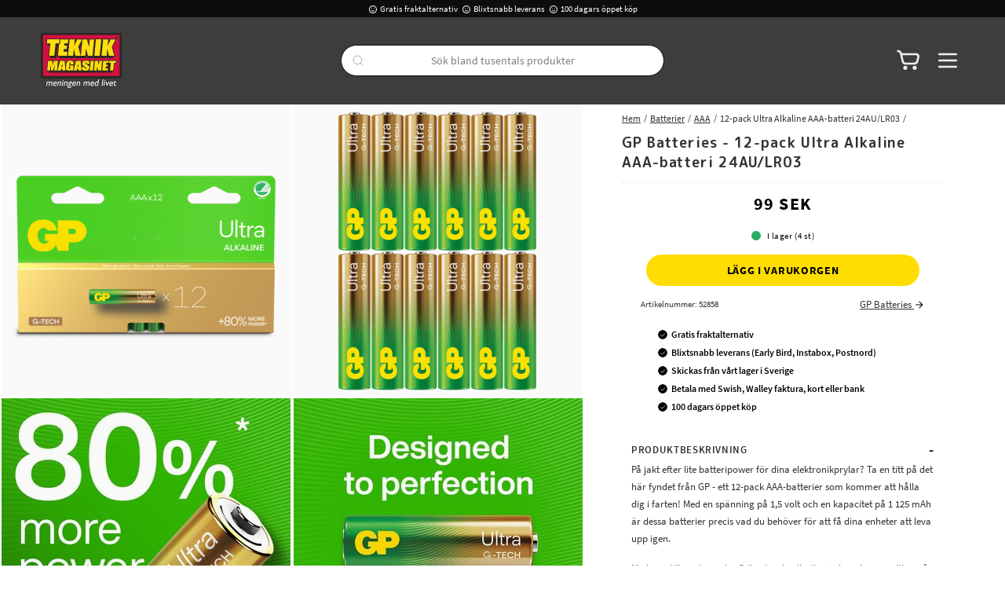

--- FILE ---
content_type: text/html
request_url: https://www.teknikmagasinet.se/varumarken/gp-batteries/12-pack-ultra-alkaline-aaa-batteri-24aulr03
body_size: 90325
content:
<!doctype html><html lang="sv"><head><meta charset="utf-8"/><meta property="og:image" content="https://www.teknikmagasinet.se/pub_docs/files/Teknikmagasinet-Slogan-Frame-RGB-300dpi.jpg"/><title data-rh="true">GP Batteries 12-pack Ultra Alkaline AAA-batteri 24AU/LR03 - Teknikmagasinet</title>
  <script>
  window.polyFillsLoaded = false;

    // This is the base function that is later supplanted by startClient.tsx when it is ready to start the client
  window.bootShop = function() {
    window.polyFillsLoaded = true;
  };  
  
  // Set the polyFillsLoaded flag to true and start the shop
  window.onPolyfillLoad = function() {
    window.polyFillsLoaded = true;
    window.bootShop();
  };  
    
  
  // If polyfill service does not respond, start the shop anyway
  if (true) {
    setTimeout(function () {
      if(!window.polyFillsLoaded) {
        window.bootShop();
      }
    }, 5000);
  }
  </script>

  <script async defer src='https://cdnjs.cloudflare.com/polyfill/v3/polyfill.min.js?version=4.8.0.min.js&callback=onPolyfillLoad&features=es2015,Object.values,Object.entries,Object.keys,Object.assign,Array.prototype.find,Array.prototype.findIndex,Array.prototype.flatMap,Array.prototype.includes,Array.prototype.keys,Array.from,Array.prototype.fill,String.prototype.endsWith,String.prototype.startsWith,URL,IntersectionObserver,Intl.~locale.sv,Promise,fetch,Symbol,ResizeObserver'></script>
<link data-chunk="ProductPage-ProductPage" rel="preload" as="style" href="/static/css/style-ProductPage-ProductPage-8a00cd56.chunk.css">
<link data-chunk="client" rel="preload" as="style" href="/static/css/style-61e193dd.css">
<link data-chunk="client" rel="preload" as="script" href="/static/js/react.6.3.7.vendor.js">
<link data-chunk="client" rel="preload" as="script" href="/static/js/apollo.6.3.7.vendor.js">
<link data-chunk="client" rel="preload" as="script" href="/static/js/bundle.2eebfe51.js">
<link data-chunk="client" rel="preload" as="script" href="/static/js/bundle.6bc79b8a.js">
<link data-chunk="ProductPage-ProductPage" rel="preload" as="script" href="/static/js/360.1eec0ba6.chunk.js">
<link data-chunk="ProductPage-ProductPage" rel="preload" as="script" href="/static/js/ProductPage-ProductPage.a1b51a2f.chunk.js"><meta name="viewport" content="width=device-width,initial-scale=1,shrink-to-fit=no,maximum-scale=1,user-scalable=no"/><meta name="theme-color" content="#000000"/><link rel="manifest" href="/manifest.json"/><meta data-rh="true" name="description" content="Köp GP Batteries 12-pack Ultra Alkaline AAA-batteri 24AU/LR03 snabbt, enkelt och fraktfritt hos Teknikmagasinet."/><meta data-rh="true" property="og:url" content="https://www.teknikmagasinet.se/batterier/aaa-batterier/12-pack-ultra-alkaline-aaa-batteri-24aulr03"/><meta data-rh="true" property="og:title" content="GP Batteries 12-pack Ultra Alkaline AAA-batteri 24AU/LR03 - Teknikmagasinet"/><meta data-rh="true" property="og:description" content="Köp GP Batteries 12-pack Ultra Alkaline AAA-batteri 24AU/LR03 snabbt, enkelt och fraktfritt hos Teknikmagasinet."/><meta data-rh="true" property="og:image" content="https://www.teknikmagasinet.se/pub_images/original/151447-1.png"/><meta data-rh="true" property="product:original_price:amount" content="99"/><meta data-rh="true" property="product:price:amount" content="99"/><meta data-rh="true" property="og:price:currency" content="SEK"/><meta data-rh="true" property="product:availability" content="true"/><link data-rh="true" rel="preconnect" href="https://cdnjs.cloudflare.com"/><link data-rh="true" rel="preconnect" href="https://storeapi.jetshop.io"/><link data-rh="true" rel="canonical" href="https://www.teknikmagasinet.se/batterier/aaa-batterier/12-pack-ultra-alkaline-aaa-batteri-24aulr03"/><link data-rh="true" rel="shortcut icon" id="favicon" href="/favicon.svg"/><script>window.__ACTIVE_BREAKPOINT__ = "lg";</script><link data-chunk="client" rel="stylesheet" href="/static/css/style-61e193dd.css">
<link data-chunk="ProductPage-ProductPage" rel="stylesheet" href="/static/css/style-ProductPage-ProductPage-8a00cd56.chunk.css"></head><body class="no-js"><script>document.body.className=document.body.className.replace("no-js","")</script><div id="root"><div class="sb78wnl"><header id="stickyHeader" class="s1hen1rr"><div id="topBar" class="tacjlat"><div class="column"><section class="topbar-usp"><ul>
<li><img src="https://www.teknikmagasinet.se/pub_docs/files/tm-smile.svg" alt="" />Gratis fraktalternativ</li>
<li><img src="https://www.teknikmagasinet.se/pub_docs/files/tm-smile.svg" alt="" />Blixtsnabb leverans</li>
<li><img src="https://www.teknikmagasinet.se/pub_docs/files/tm-smile.svg" alt="" />100 dagars öppet köp<span><br /></span></li>
</ul></section></div></div><div id="mainHeader" class="hbpo9ds"><div class="heina50 mjqp9b6"><div class="left c17r8ep0"><a href="/"><svg id="Layer_1" xmlns="http://www.w3.org/2000/svg" xmlns:xlink="http://www.w3.org/1999/xlink" x="0px" y="0px" width="100%" viewBox="0 0 1770 1198" enable-background="new 0 0 1770 1198" xml:space="preserve"><path fill="#333333" opacity="1" stroke="none" d=" M1770.630737,987.660889  C1771.000000,1056.810913 1770.968750,1125.621826 1771.087891,1194.432617  C1771.094116,1198.055298 1770.475464,1199.104736 1766.570190,1199.103516  C1390.692627,1198.992554 1014.814941,1199.000000 638.468628,1199.000000  C636.599854,1195.511353 639.637512,1195.018799 641.548340,1194.299683  C646.107361,1192.583862 650.365051,1190.434692 654.317261,1187.578247  C661.747925,1182.207642 665.278320,1174.723267 665.857788,1165.852661  C666.421936,1157.217529 660.762085,1150.037964 651.625183,1147.061035  C644.339783,1144.687256 636.751099,1143.393433 629.516296,1140.833862  C622.819153,1138.464722 620.228088,1135.909790 620.380249,1131.723267  C620.534119,1127.491089 623.794678,1124.524902 630.474915,1122.878784  C636.442383,1121.408325 642.573914,1120.705566 648.394775,1118.515747  C660.951477,1113.791626 670.231323,1101.142456 669.967102,1088.918823  C669.892700,1085.479736 668.699219,1082.443237 667.352600,1079.373657  C665.133301,1074.314941 666.400085,1072.373413 671.996155,1072.008423  C673.325256,1071.921631 674.661194,1071.979126 675.993774,1071.959961  C681.574219,1071.880005 683.955383,1069.014526 683.309204,1063.451050  C683.102478,1061.671021 682.094177,1061.106079 680.673218,1061.136108  C666.541077,1061.434448 652.308167,1059.612549 638.292236,1062.072510  C620.627747,1065.172974 610.774963,1075.465454 607.667358,1093.098022  C606.289856,1100.913940 608.947998,1107.459106 614.458923,1113.013184  C621.119080,1119.725830 621.092712,1119.752075 613.184082,1125.142212  C606.036194,1130.013916 605.121582,1133.588745 609.169006,1140.835571  C611.373779,1144.783325 610.819641,1146.619629 606.282043,1148.499023  C600.348206,1150.956543 594.748962,1153.815552 591.111450,1159.365723  C583.724121,1170.637329 584.115723,1185.168457 598.957581,1192.744995  C601.685974,1194.137817 605.809143,1194.061401 606.218994,1198.688232  C405.940674,1199.000000 205.881363,1198.986328 5.822119,1199.100586  C1.925525,1199.102783 0.865441,1198.540161 0.876202,1194.326782  C1.051041,1125.864014 1.000000,1057.400635 1.000000,988.468628  C2.414239,986.324219 4.303413,985.916809 6.384595,985.883179  C9.050798,985.840088 11.716641,985.825623 14.382743,985.825562  C595.459900,985.824158 1176.537109,985.821106 1757.614258,985.883850  C1761.832275,985.884277 1766.298218,984.690002 1770.630737,987.660889  z"></path><path fill="#1E1D1B" opacity="1" stroke="none" d=" M1771.000000,987.549072  C1181.300659,988.000244 591.601196,988.000488 1.450905,988.000366  C1.000000,660.701782 1.007531,333.403534 0.911251,6.105325  C0.910089,2.155869 1.377293,0.867059 5.893661,0.868129  C592.664001,1.007163 1179.434448,1.004946 1766.204834,0.896204  C1770.163208,0.895471 1771.118042,1.552589 1771.116455,5.703879  C1770.989624,332.835297 1771.000000,659.966736 1771.000000,987.549072  z"></path><path fill="#FCFCFC" opacity="1" stroke="none" d=" M606.468628,1199.000000  C606.801941,1198.584229 606.814026,1197.933594 606.093262,1197.612427  C604.736267,1197.007568 603.268677,1196.656860 601.872681,1196.132446  C593.151428,1192.856445 586.142944,1187.794800 584.837830,1177.813843  C583.485596,1167.473145 586.955383,1158.828491 595.188538,1152.252808  C599.524963,1148.789307 604.714966,1147.034668 610.398682,1145.163818  C606.203918,1140.555420 601.923706,1136.247681 605.638855,1129.735107  C608.645081,1124.465088 613.825989,1122.179077 619.093018,1120.025269  C618.952759,1119.596069 618.950439,1119.233521 618.778992,1119.114502  C602.500549,1107.812134 600.790039,1087.208618 614.973267,1072.127808  C623.054565,1063.535156 633.396851,1059.599609 644.883789,1059.165649  C657.525391,1058.688232 670.198364,1059.090210 682.855469,1058.935303  C685.565063,1058.902100 686.205139,1059.649780 685.823242,1062.295898  C684.127075,1074.049438 684.192078,1074.058960 672.277893,1074.064087  C670.620605,1074.064697 668.963379,1074.064087 667.357727,1074.064087  C667.191284,1074.522583 666.897583,1074.970459 667.000793,1075.098389  C680.343262,1091.654419 665.257080,1114.262085 650.493652,1119.890259  C645.184631,1121.914062 639.672729,1123.096558 634.083191,1124.015503  C630.808533,1124.553833 627.463867,1125.015381 624.625854,1126.936890  C620.082886,1130.013184 620.297974,1134.517212 625.149109,1137.114502  C629.891968,1139.653687 635.215027,1140.452393 640.317078,1141.903809  C644.310669,1143.039795 648.380066,1143.935791 652.318909,1145.232910  C665.497375,1149.572266 670.817932,1160.524902 666.342224,1174.200439  C662.461304,1186.058228 653.248291,1192.107910 642.152466,1196.133911  C640.454651,1196.749878 637.988708,1196.107178 637.565308,1198.776611  C627.645752,1199.000000 617.291565,1199.000000 606.468628,1199.000000  z"></path><path fill="#FCFCFC" opacity="1" stroke="none" d=" M246.687943,1062.274048  C255.288559,1070.361450 256.062286,1080.589844 254.637772,1090.788452  C251.899902,1110.389893 248.246735,1129.862671 245.113770,1149.411377  C244.763458,1151.597046 243.922836,1152.145508 241.930557,1152.091187  C237.270233,1151.963989 231.147568,1153.766235 228.337433,1151.465210  C225.293777,1148.972778 228.578613,1142.979858 229.253860,1138.576172  C231.497986,1123.941162 234.109482,1109.362671 236.553131,1094.757935  C237.216629,1090.792480 237.428223,1086.806885 236.476929,1082.850952  C234.599335,1075.043091 228.819443,1071.087036 220.968750,1072.195312  C210.326096,1073.697754 201.490341,1082.059937 199.665070,1092.578369  C196.422272,1111.265503 193.197235,1129.956909 190.184372,1148.681763  C189.732330,1151.491333 188.744522,1152.259644 186.105423,1152.112183  C182.616669,1151.917358 179.091751,1151.849365 175.614044,1152.125488  C172.250443,1152.392944 171.883560,1151.221680 172.410110,1148.161499  C175.569733,1129.798340 178.540253,1111.402466 181.485168,1093.003174  C181.877167,1090.554077 181.976471,1088.013550 181.848831,1085.533936  C181.328430,1075.424072 175.161911,1070.620239 165.093735,1072.287720  C157.033005,1073.622559 151.472702,1078.885498 146.028229,1084.338989  C144.999466,1085.369385 145.103500,1086.769165 144.885712,1088.076294  C141.549896,1108.098022 138.142380,1128.107910 134.894669,1148.143799  C134.406662,1151.154297 133.327255,1152.500488 130.123047,1152.122192  C127.657654,1151.831055 125.130379,1152.064697 122.630630,1152.064209  C116.262222,1152.062866 116.378601,1152.082520 117.490623,1145.535522  C122.059517,1118.635620 126.635544,1091.736206 130.984009,1064.800415  C131.662750,1060.596191 132.668274,1058.244385 137.590454,1058.890381  C141.498276,1059.403320 145.527176,1058.993774 149.674515,1058.993774  C149.067017,1062.867310 148.529510,1066.294434 147.840271,1070.689209  C151.017044,1068.282349 153.489639,1066.284424 156.087387,1064.465332  C162.604065,1059.901978 169.509003,1056.544922 177.818939,1056.971069  C186.933502,1057.438721 191.602875,1060.864136 199.333237,1073.530273  C203.757126,1069.799072 207.888199,1065.765259 212.823593,1062.726685  C219.697327,1058.494751 226.996521,1056.130859 235.123077,1057.151489  C239.323410,1057.679321 243.159027,1059.238037 246.687943,1062.274048  z"></path><path fill="#FCFCFC" opacity="1" stroke="none" d=" M985.428772,1148.384766  C988.516846,1129.733887 991.523987,1111.517212 994.438843,1093.285889  C994.830688,1090.835205 994.966675,1088.301636 994.863220,1085.821167  C994.429016,1075.413208 988.193298,1070.534546 977.893127,1072.334595  C969.850952,1073.739990 964.308716,1079.002808 958.911194,1084.502930  C957.887390,1085.546021 958.087952,1086.978149 957.870972,1088.276489  C954.525452,1108.291992 951.138000,1128.300537 947.857788,1148.326660  C947.412964,1151.042725 946.543701,1152.413330 943.438599,1152.133301  C938.991699,1151.732422 932.783752,1153.511841 930.497620,1151.210938  C928.045776,1148.743042 931.064575,1142.861450 931.786316,1138.487427  C935.875000,1113.705444 940.087891,1088.943848 944.068970,1064.144653  C944.696411,1060.236084 945.862061,1058.344482 950.249573,1058.891113  C954.173340,1059.379883 958.206116,1058.993774 962.606384,1058.993774  C962.043213,1062.841675 961.527893,1066.362183 960.901855,1070.639526  C964.306519,1068.087891 967.093994,1065.837036 970.043030,1063.822388  C976.187317,1059.625000 982.727905,1056.609375 990.466431,1056.969849  C998.814453,1057.358643 1005.030334,1061.112915 1009.253540,1068.253418  C1010.258118,1069.951904 1011.153931,1071.714844 1012.223450,1073.674683  C1016.773926,1069.709961 1020.943848,1065.665649 1025.948242,1062.666626  C1030.707031,1059.814819 1035.676025,1057.507568 1041.267456,1057.072510  C1056.894531,1055.857056 1067.133057,1065.227905 1067.942993,1081.219360  C1068.403198,1090.303467 1066.528320,1099.102783 1065.028076,1107.958618  C1062.750000,1121.405762 1060.394409,1134.841187 1058.308960,1148.318359  C1057.868652,1151.164185 1057.092773,1152.364746 1054.038452,1152.127075  C1049.578613,1151.780396 1043.488037,1153.569336 1041.047852,1151.287476  C1038.513916,1148.917969 1041.545288,1143.015137 1042.221680,1138.690674  C1044.509399,1124.065063 1047.077026,1109.483154 1049.531982,1094.883789  C1050.199341,1090.914795 1050.430542,1086.929199 1049.512085,1082.975952  C1047.609863,1074.787842 1041.390137,1070.787109 1033.119141,1072.354980  C1022.404297,1074.386353 1014.468689,1082.197266 1012.592041,1092.928223  C1009.354126,1111.442749 1006.203491,1129.973755 1003.197266,1148.527100  C1002.772095,1151.151367 1002.084900,1152.295532 999.260864,1152.122192  C995.443115,1151.888062 991.592468,1151.914551 987.770691,1152.113037  C984.975647,1152.258179 984.740356,1150.949219 985.428772,1148.384766  z"></path><path fill="#FCFCFC" opacity="1" stroke="none" d=" M1251.998779,1044.885498  C1253.717285,1034.445435 1255.512451,1024.457031 1256.987305,1014.421448  C1257.397339,1011.631897 1258.450195,1010.791931 1261.127075,1010.945740  C1264.614136,1011.146179 1268.152832,1011.287476 1271.611084,1010.914673  C1275.263794,1010.520813 1275.297607,1012.226196 1274.837769,1014.942078  C1267.673462,1057.249878 1260.590576,1099.571533 1253.387207,1141.872681  C1251.647095,1152.092163 1251.476440,1152.175293 1241.151123,1152.033569  C1229.502441,1151.873779 1217.760864,1153.173950 1206.224121,1151.351807  C1191.468140,1149.021118 1181.496338,1139.537842 1179.446167,1124.910400  C1176.228516,1101.954224 1182.475220,1081.945557 1201.186523,1067.077759  C1214.107544,1056.810791 1228.915039,1054.868530 1244.637573,1058.673340  C1248.071533,1059.504272 1250.204712,1059.757812 1250.279541,1055.141479  C1250.332764,1051.859131 1251.361206,1048.592773 1251.998779,1044.885498  z"></path><path fill="#FCFCFC" opacity="1" stroke="none" d=" M689.362549,1131.491943  C683.321472,1106.935059 689.145752,1085.938232 706.978149,1068.619507  C716.598755,1059.276123 728.613708,1055.847778 741.897217,1057.150269  C755.442932,1058.478516 765.358154,1068.598267 767.745117,1083.598145  C768.850769,1090.546387 768.363953,1097.531250 767.519104,1104.515381  C767.151978,1107.550049 765.872620,1108.149170 763.048401,1108.128296  C745.387573,1107.998047 727.723633,1108.188965 710.064636,1107.966675  C706.069763,1107.916382 704.621887,1108.706055 704.701050,1113.037964  C704.972229,1127.875732 713.957458,1137.054321 728.852722,1136.906982  C739.048828,1136.806274 748.499207,1133.846558 757.358459,1128.865967  C758.778748,1128.067627 759.966003,1126.759033 762.110291,1126.649048  C761.303101,1131.815308 760.493286,1136.879639 759.729736,1141.950806  C759.471008,1143.669189 758.216675,1144.386108 756.899231,1145.167969  C742.816406,1153.526245 727.641235,1156.025757 711.712646,1152.829712  C700.186218,1150.516968 693.591919,1142.371948 689.362549,1131.491943  z"></path><path fill="#FCFCFC" opacity="1" stroke="none" d=" M1152.853516,1145.789795  C1140.883423,1152.713135 1128.244751,1154.743774 1115.003174,1153.916016  C1098.687988,1152.896240 1086.256470,1141.136230 1084.398438,1123.062012  C1082.227661,1101.942627 1088.110352,1083.119385 1104.177490,1068.373047  C1113.922363,1059.429321 1125.616821,1055.912109 1138.718506,1057.130371  C1152.587524,1058.420044 1162.900269,1069.207275 1164.874756,1084.410645  C1165.716553,1090.893066 1165.315918,1097.369019 1164.631836,1103.853027  C1164.298584,1107.011719 1163.174683,1108.197388 1159.720825,1108.157715  C1141.892944,1107.952759 1124.060547,1108.158691 1106.232178,1107.980103  C1102.760620,1107.945435 1101.744019,1108.862061 1101.723633,1112.368774  C1101.634399,1127.708984 1110.851807,1137.176392 1126.189331,1136.906494  C1136.382812,1136.727295 1145.829102,1133.740356 1154.643921,1128.680298  C1155.920410,1127.947510 1157.194458,1127.210327 1159.189941,1126.059937  C1158.265381,1131.937134 1157.457520,1137.110107 1156.634766,1142.280762  C1156.322510,1144.243774 1154.512085,1144.684448 1152.853516,1145.789795  z"></path><path fill="#FCFCFC" opacity="1" stroke="none" d=" M308.000305,1108.062866  C302.004730,1108.063232 296.506042,1108.169067 291.014679,1108.014404  C288.646881,1107.947754 287.955139,1108.734497 287.772858,1111.080322  C286.593262,1126.260010 296.129486,1136.874390 311.380981,1136.903198  C321.753632,1136.922729 331.369507,1133.936523 340.359650,1128.842773  C341.780121,1128.037964 343.194977,1127.223267 345.201385,1126.076416  C344.304077,1131.815186 343.493500,1136.880615 342.729279,1141.952759  C342.470459,1143.670532 341.215942,1144.386597 339.899384,1145.167847  C325.824463,1153.521973 310.663208,1155.996460 294.733307,1152.847534  C281.957092,1150.322144 271.972992,1138.703735 270.415405,1123.209106  C268.233124,1101.500610 274.321808,1082.314209 291.173065,1067.516113  C300.825317,1059.039795 312.329315,1055.873535 325.008698,1057.163940  C338.696228,1058.556885 348.777008,1069.157959 350.842499,1084.180786  C351.754913,1090.816895 351.357941,1097.460693 350.582001,1104.104126  C350.237762,1107.051270 349.214447,1108.209595 345.969238,1108.152100  C333.482941,1107.931396 320.990387,1108.062744 308.000305,1108.062866  z"></path><path fill="#FCFCFC" opacity="1" stroke="none" d=" M1580.455811,1104.459595  C1580.424438,1107.903320 1578.614380,1108.121460 1576.151123,1108.109375  C1558.327637,1108.022095 1540.501587,1108.196655 1522.680786,1107.960083  C1518.684937,1107.907227 1517.686157,1109.080933 1517.724854,1112.918701  C1517.875000,1127.783691 1526.862671,1137.009644 1541.724976,1136.906616  C1551.919067,1136.835938 1561.383911,1133.915039 1570.229980,1128.912964  C1571.657104,1128.105957 1573.078369,1127.288574 1575.191406,1126.082886  C1574.267334,1131.941772 1573.453979,1137.120483 1572.631470,1142.297974  C1572.391479,1143.809570 1571.169800,1144.401733 1570.023315,1145.100464  C1557.128418,1152.958984 1543.024170,1155.539673 1528.287231,1153.525879  C1512.776245,1151.406250 1501.960205,1139.771851 1500.345215,1122.834595  C1498.367065,1102.088501 1504.034546,1083.563477 1519.592163,1068.899048  C1529.494995,1059.564819 1541.441650,1055.822998 1554.915894,1057.153198  C1568.931519,1058.536743 1579.258667,1069.742554 1580.949951,1085.090332  C1581.647461,1091.421143 1581.376953,1097.726685 1580.455811,1104.459595  z"></path><path fill="#FCFCFC" opacity="1" stroke="none" d=" M427.070496,1093.703125  C427.174103,1090.744141 427.422791,1088.241699 427.296295,1085.758545  C426.777557,1075.575684 420.947845,1070.820435 410.736847,1072.202393  C402.514893,1073.315308 396.156403,1077.778687 391.163116,1084.052856  C388.390778,1087.536499 388.977142,1092.302124 388.237274,1096.489258  C385.258301,1113.348267 382.485748,1130.246094 379.871216,1147.165771  C379.286957,1150.946655 378.039520,1152.862305 373.955780,1152.107300  C372.506744,1151.839478 370.966614,1152.064453 369.468079,1152.064453  C360.825775,1152.064453 360.751251,1152.052002 362.168091,1143.631104  C366.718903,1116.583496 371.381775,1089.554565 375.836700,1062.491333  C376.277649,1059.812378 377.030121,1058.728027 379.798401,1058.944824  C382.611694,1059.165405 385.455688,1058.993164 388.286255,1058.993530  C394.660736,1058.994385 394.655975,1058.993652 393.442719,1065.430664  C393.260254,1066.398804 393.146332,1067.380005 392.879791,1069.164551  C398.084137,1065.172485 402.768219,1061.593384 408.298706,1059.401855  C429.969818,1050.814209 447.795441,1064.171265 445.548798,1087.330933  C444.278748,1100.423096 441.513611,1113.282715 439.512665,1126.261108  C438.398407,1133.488647 436.907135,1140.663696 435.988251,1147.913330  C435.554962,1151.331787 434.216614,1152.431396 430.902924,1152.122925  C427.931610,1151.846313 424.888519,1151.818237 421.923706,1152.127441  C418.301788,1152.505127 417.440948,1151.267456 418.060730,1147.777100  C420.647125,1133.210815 423.037811,1118.609741 425.485382,1104.018921  C426.035278,1100.740601 426.525452,1097.452271 427.070496,1093.703125  z"></path><path fill="#FCFCFC" opacity="1" stroke="none" d=" M856.816162,1118.838257  C855.122742,1128.940918 853.420532,1138.601318 851.903320,1148.290894  C851.477295,1151.011475 850.627869,1152.398682 847.516846,1152.131714  C843.067749,1151.749756 836.916504,1153.538574 834.559082,1151.246216  C832.031799,1148.788818 835.106140,1142.933228 835.791748,1138.573608  C838.193604,1123.301636 840.679504,1108.042725 843.117249,1092.776367  C843.247986,1091.957886 843.237366,1091.116333 843.283142,1090.285034  C844.149048,1074.558472 834.561829,1067.698486 820.083496,1074.096069  C811.957886,1077.686523 805.943298,1082.872314 804.658203,1092.997559  C802.336548,1111.289917 798.704041,1129.413818 795.766785,1147.631958  C795.235779,1150.925293 794.242004,1152.627075 790.474243,1152.150757  C787.196106,1151.736450 783.815918,1151.919800 780.496216,1152.109131  C777.724670,1152.267334 776.717590,1151.675781 777.259277,1148.554443  C782.205688,1120.053589 787.093201,1091.541504 791.721313,1062.987793  C792.301086,1059.410645 793.644348,1058.653809 796.790039,1058.947266  C799.266357,1059.178101 801.781433,1058.993286 804.279297,1058.993652  C810.661499,1058.994385 810.656799,1058.993652 809.444092,1065.425293  C809.261475,1066.393555 809.145813,1067.374634 808.874634,1069.177979  C815.512756,1064.000610 821.784119,1059.599243 829.535156,1057.809692  C848.078247,1053.528442 862.213440,1064.779907 861.702820,1083.844116  C861.390015,1095.523315 858.525940,1106.890137 856.816162,1118.838257  z"></path><path fill="#FCFCFC" opacity="1" stroke="none" d=" M517.713379,1059.409180  C522.403381,1059.093140 526.748535,1059.276001 531.049500,1058.921875  C534.652222,1058.625366 535.732239,1059.765015 534.927002,1063.261719  C534.536621,1064.956421 533.657410,1066.677124 534.392090,1068.890991  C537.868408,1066.121582 541.229858,1063.435303 545.026917,1061.395386  C551.662231,1057.830566 558.721497,1056.238525 566.210938,1057.154541  C578.621643,1058.672607 586.921631,1069.071655 586.703552,1083.118042  C586.514343,1095.311890 583.532715,1107.168213 581.732849,1119.163940  C580.277832,1128.861450 578.386841,1138.493530 576.936340,1148.191650  C576.470459,1151.306274 575.238953,1152.451904 572.120483,1152.117798  C569.651062,1151.853149 567.130737,1152.065063 564.632996,1152.064453  C558.292908,1152.063110 558.415955,1152.083496 559.509216,1145.542725  C562.441345,1128.000488 565.264160,1110.439819 568.105957,1092.882568  C568.291382,1091.737305 568.289490,1090.559326 568.339844,1089.395142  C568.960938,1075.044800 560.622742,1068.451294 547.050049,1073.364380  C537.889343,1076.680420 530.958923,1082.055298 529.593323,1093.381836  C527.406738,1111.517334 523.677917,1129.463379 520.804871,1147.521973  C520.224182,1151.171509 518.809875,1152.534424 515.092651,1152.138306  C511.799805,1151.787109 508.426910,1151.882080 505.113586,1152.119141  C502.232147,1152.325317 501.828979,1151.202515 502.262177,1148.672607  C506.386536,1124.586060 510.425720,1100.484985 514.494690,1076.388916  C515.435791,1070.815918 516.397278,1065.246460 517.713379,1059.409180  z"></path><path fill="#FCFCFC" opacity="1" stroke="none" d=" M1445.114014,1086.758423  C1447.511353,1096.425537 1449.824097,1105.683960 1452.388062,1115.947632  C1456.166748,1109.333618 1459.457031,1103.610229 1462.713379,1097.867310  C1469.438843,1086.006104 1476.210449,1074.170044 1482.805054,1062.236206  C1484.073975,1059.939941 1485.341675,1058.770386 1488.144043,1058.920410  C1493.054077,1059.183228 1497.988281,1058.993774 1502.866455,1058.993774  C1503.214844,1060.989014 1502.104126,1061.955811 1501.478149,1063.043579  C1484.724243,1092.156006 1467.898193,1121.227173 1451.203735,1150.373657  C1449.723022,1152.958740 1448.261108,1154.396240 1445.072266,1154.134644  C1441.385986,1153.832397 1442.254150,1150.894287 1441.759033,1148.949097  C1434.179932,1119.169678 1426.703125,1089.364258 1419.059814,1058.997681  C1425.012939,1058.997681 1430.612793,1059.074707 1436.208862,1058.961548  C1438.610229,1058.912964 1438.705078,1060.446411 1439.106323,1062.137329  C1441.024780,1070.221436 1443.045410,1078.281250 1445.114014,1086.758423  z"></path><path fill="#FCFCFC" opacity="1" stroke="none" d=" M1604.984985,1081.945435  C1605.273438,1079.879028 1605.517456,1078.240234 1605.841919,1076.062500  C1601.578491,1076.062500 1597.478516,1076.081665 1593.378906,1076.045166  C1592.614014,1076.038330 1591.646851,1076.381348 1591.158325,1075.468506  C1590.680664,1074.575562 1591.244019,1073.853760 1591.861206,1073.291382  C1604.263916,1061.988403 1616.679565,1050.699707 1629.903320,1038.670532  C1628.853271,1044.757446 1628.134888,1049.670776 1627.123291,1054.522949  C1626.443970,1057.780762 1626.831055,1059.305908 1630.800415,1059.088989  C1637.279907,1058.734985 1643.803955,1059.221436 1650.287476,1058.905762  C1653.993408,1058.725220 1654.534668,1060.189941 1653.680420,1063.184937  C1652.503540,1067.310425 1653.825928,1073.219604 1650.732666,1075.325195  C1647.736694,1077.364624 1642.388428,1075.850342 1638.084473,1076.093384  C1633.325806,1076.361816 1627.220825,1073.985840 1624.187134,1077.083496  C1621.476196,1079.852051 1621.949463,1085.801636 1621.155273,1090.371460  C1619.446167,1100.205200 1617.824219,1110.054077 1616.168945,1119.897217  C1613.782715,1134.087402 1618.786133,1138.892700 1632.963867,1136.037231  C1637.540405,1135.115479 1641.749512,1133.140015 1646.661133,1130.990845  C1645.740967,1136.423096 1644.866577,1141.268555 1644.128418,1146.134521  C1643.904297,1147.611450 1643.292114,1148.484985 1641.933472,1149.134766  C1633.140869,1153.340576 1623.924316,1155.352051 1614.302002,1153.406982  C1601.933716,1150.906860 1595.659668,1141.632568 1597.429199,1128.680908  C1598.915283,1117.804565 1600.813477,1106.984009 1602.565918,1096.144775  C1603.309204,1091.546387 1604.146240,1086.963135 1604.984985,1081.945435  z"></path><path fill="#FCFCFC" opacity="1" stroke="none" d=" M1339.125244,1095.034058  C1343.480347,1069.030640 1347.815186,1043.463745 1352.074829,1017.884277  C1353.219360,1011.010681 1353.115479,1010.919373 1360.164307,1011.024658  C1363.633423,1011.076477 1368.469727,1009.484680 1370.169434,1011.712952  C1371.630005,1013.627747 1369.637695,1018.230957 1369.071411,1021.628601  C1362.021240,1063.932129 1354.929077,1106.228882 1347.946167,1148.543579  C1347.510498,1151.183716 1346.649780,1152.322510 1343.855957,1152.117920  C1340.709351,1151.887451 1337.497070,1151.765991 1334.377563,1152.136597  C1329.949829,1152.662720 1329.654175,1150.778931 1330.308838,1147.087402  C1333.356812,1129.902344 1336.175781,1112.676880 1339.125244,1095.034058  z"></path><path fill="#FCFCFC" opacity="1" stroke="none" d=" M1395.355713,1121.524902  C1393.778198,1130.970337 1392.222168,1139.980957 1390.881104,1149.023560  C1390.493896,1151.634644 1389.248535,1152.223999 1386.869995,1152.108276  C1383.381958,1151.938232 1379.854492,1151.803833 1376.390137,1152.136597  C1372.857178,1152.476196 1372.650024,1150.922363 1373.134766,1148.115723  C1376.331665,1129.607544 1379.436890,1111.083862 1382.575439,1092.565674  C1384.297485,1082.405518 1386.138672,1072.263550 1387.674438,1062.075317  C1388.065186,1059.483276 1389.078125,1058.833862 1391.466675,1058.955933  C1396.103394,1059.192993 1402.482910,1057.439453 1404.909546,1059.813354  C1407.358032,1062.208618 1404.275146,1068.403809 1403.550781,1072.911499  C1400.966187,1088.993286 1398.173340,1105.041504 1395.355713,1121.524902  z"></path><path fill="#FCFCFC" opacity="1" stroke="none" d=" M480.732330,1131.817383  C479.735779,1137.652954 478.694000,1143.043213 477.952942,1148.474487  C477.601288,1151.051880 476.802826,1152.330933 473.921661,1152.123535  C470.443390,1151.873169 466.910828,1151.817749 463.443390,1152.134155  C460.033508,1152.445190 459.620697,1151.089844 460.121796,1148.168091  C464.307892,1123.758545 468.394775,1099.331909 472.521301,1074.912109  C473.269012,1070.487427 474.198090,1066.087769 474.772919,1061.641724  C475.046448,1059.526123 475.855255,1058.869507 477.912292,1058.959229  C482.718933,1059.169189 489.300903,1057.357178 491.850281,1059.809082  C494.422058,1062.282593 491.204529,1068.685547 490.452789,1073.344727  C487.328735,1092.707275 484.039276,1112.043091 480.732330,1131.817383  z"></path><path fill="#FAFAFA" opacity="1" stroke="none" d=" M1410.893066,1035.543701  C1409.195923,1038.523560 1407.193848,1040.667480 1404.398804,1041.992676  C1397.490479,1045.267700 1390.510742,1040.518311 1391.095825,1032.934814  C1391.478760,1027.973389 1395.844727,1022.470642 1400.607056,1021.295776  C1403.970093,1020.466125 1407.256226,1020.776489 1409.753296,1023.568237  C1412.912964,1027.100586 1412.635254,1031.084839 1410.893066,1035.543701  z"></path><path fill="#FAFAFA" opacity="1" stroke="none" d=" M498.505341,1034.074707  C497.037811,1037.841675 494.728546,1040.357300 491.477722,1041.938843  C488.319061,1043.475586 485.024353,1043.765991 482.053589,1041.650146  C478.997925,1039.473999 477.717926,1036.305054 478.128571,1032.540649  C478.650940,1027.751709 482.923096,1022.497253 487.503052,1021.313660  C495.328583,1019.291565 501.091644,1025.376953 498.505341,1034.074707  z"></path><path fill="#D00536" opacity="1" stroke="none" d=" M1724.091553,134.000000  C1724.083252,399.319092 1724.076904,664.138184 1724.056519,928.957275  C1724.055908,936.623840 1724.857178,935.796936 1716.994629,935.797058  C1163.357666,935.807922 609.720703,935.808044 56.083775,935.797424  C47.619614,935.797241 48.312634,936.789795 48.312290,928.021667  C48.300705,635.037415 48.313854,342.053101 48.196339,49.068874  C48.194355,44.122791 49.286362,42.627769 54.490864,42.628975  C608.961121,42.757351 1163.431396,42.756798 1717.901611,42.634480  C1723.006226,42.633354 1724.259521,43.984226 1724.214600,49.005238  C1723.963257,77.168282 1724.092285,105.334717 1724.091553,134.000000  z"></path><path fill="#353535" opacity="1" stroke="none" d=" M612.355469,1158.065186  C622.457703,1154.598633 632.087952,1155.453491 641.510803,1159.016846  C645.788513,1160.634521 649.784607,1163.084839 650.021973,1168.396118  C650.275146,1174.063965 647.087708,1177.927979 642.237610,1180.119873  C631.136230,1185.137085 619.605225,1185.401611 608.218567,1181.433960  C601.049500,1178.935791 599.279846,1170.988647 603.806519,1164.541748  C605.884033,1161.583252 608.807129,1159.724121 612.355469,1158.065186  z"></path><path fill="#363636" opacity="1" stroke="none" d=" M626.850220,1105.338501  C621.330139,1100.207275 620.155273,1095.008789 622.803711,1088.555054  C626.414917,1079.755249 636.519043,1074.447388 645.514771,1076.624390  C653.739441,1078.614990 657.814209,1085.487061 655.597229,1093.628418  C652.375305,1105.460205 638.927795,1111.104858 626.850220,1105.338501  z"></path><path fill="#353535" opacity="1" stroke="none" d=" M1240.125488,1115.140625  C1239.052124,1121.800415 1237.938965,1128.014648 1237.054321,1134.261230  C1236.757446,1136.358032 1235.918701,1137.082275 1233.854248,1137.025024  C1226.877930,1136.831665 1219.887085,1137.287354 1212.927979,1136.332886  C1204.321045,1135.152832 1198.478760,1130.524780 1197.158447,1122.186035  C1194.623901,1106.179077 1198.199097,1091.584473 1210.257935,1080.227661  C1219.550049,1071.476685 1230.719849,1070.022095 1242.732788,1074.399170  C1245.814697,1075.522095 1246.675049,1077.148682 1246.090454,1080.337891  C1243.994629,1091.771729 1242.128052,1103.247559 1240.125488,1115.140625  z"></path><path fill="#353535" opacity="1" stroke="none" d=" M736.543213,1074.171631  C747.418030,1076.540771 752.252258,1082.712524 751.661743,1092.791870  C751.536377,1094.930908 751.096252,1096.072998 748.545776,1096.051636  C735.096313,1095.938843 721.645447,1095.998779 708.164978,1095.998779  C709.886841,1083.203003 721.848572,1073.933594 736.543213,1074.171631  z"></path><path fill="#353535" opacity="1" stroke="none" d=" M1106.516113,1090.791870  C1113.477661,1077.677979 1124.309814,1071.929688 1136.328613,1074.753052  C1144.746094,1076.730469 1150.130249,1085.175659 1148.629272,1093.741333  C1148.276367,1095.755981 1147.286865,1096.024780 1145.596191,1096.020020  C1132.136841,1095.981689 1118.677490,1095.998657 1105.293945,1095.998657  C1104.413696,1093.953125 1105.980591,1092.682495 1106.516113,1090.791870  z"></path><path fill="#353535" opacity="1" stroke="none" d=" M318.994812,1096.000000  C309.389343,1096.000000 300.283112,1096.000000 291.120850,1096.000000  C294.529602,1079.494019 310.524689,1070.932983 323.996582,1075.098022  C331.230865,1077.334595 336.129303,1086.292236 334.616089,1093.905762  C334.195648,1096.021118 333.009583,1096.023193 331.441681,1096.010132  C327.459381,1095.976929 323.476624,1095.999634 318.994812,1096.000000  z"></path><path fill="#353535" opacity="1" stroke="none" d=" M1549.543213,1074.171631  C1560.418457,1076.541260 1565.252686,1082.713257 1564.661621,1092.792236  C1564.536133,1094.931519 1564.095703,1096.072998 1561.545410,1096.051636  C1548.095947,1095.938721 1534.645142,1095.998779 1521.164673,1095.998779  C1522.888306,1083.202026 1534.848633,1073.933838 1549.543213,1074.171631  z"></path><path fill="#1F1E1B" opacity="1" stroke="none" d=" M1475.000000,596.136230  C1534.827393,596.136230 1594.154785,596.132141 1653.482178,596.141785  C1659.923462,596.142822 1660.010620,595.387085 1659.282471,602.129333  C1657.280396,620.668701 1655.623901,639.246704 1653.998047,657.824036  C1653.727051,660.919861 1652.854858,662.148315 1649.521240,662.080566  C1639.192993,661.870483 1628.855469,662.128052 1618.526611,661.932434  C1615.261353,661.870544 1614.213257,662.963318 1614.014771,666.140808  C1613.465088,674.947083 1612.630981,683.736572 1611.832275,692.525696  C1611.598877,695.095642 1610.917725,697.238342 1609.166138,699.609924  C1606.643677,703.025513 1607.665161,707.958862 1607.242065,712.216919  C1603.653809,748.336243 1600.283569,784.477173 1596.844727,820.611389  C1596.131226,828.108521 1596.125732,828.108459 1588.800171,828.109192  C1580.967407,828.109985 1573.128784,828.288879 1565.304688,828.028320  C1561.821655,827.912292 1560.613281,829.242249 1560.364014,832.476685  C1559.647705,841.773499 1558.647827,851.049805 1558.026855,860.351929  C1557.807007,863.643311 1556.838867,864.988892 1553.288818,864.972107  C1526.291504,864.844360 1499.293213,864.839539 1472.295898,864.969788  C1468.509033,864.988037 1467.966797,863.683411 1468.372559,860.248962  C1469.466187,850.992432 1470.066772,841.678650 1471.042480,832.406494  C1471.386597,829.134888 1470.389160,827.890320 1467.014893,828.054810  C1462.359741,828.281799 1457.678833,828.257324 1453.021118,828.057617  C1450.101929,827.932434 1448.931885,828.831787 1448.702026,831.890564  C1447.978394,841.518616 1446.792358,851.112671 1446.119995,860.743286  C1445.894043,863.979553 1444.834351,864.961426 1441.634399,864.957947  C1373.307129,864.883728 1304.979614,864.883423 1236.652344,864.961426  C1233.570557,864.964905 1232.295044,863.932800 1231.558472,860.964661  C1229.119995,851.136292 1226.383667,841.381714 1222.617065,831.549927  C1222.108154,836.286560 1221.549805,841.018616 1221.104248,845.761169  C1220.652466,850.568787 1220.108032,855.381775 1219.990112,860.201904  C1219.901245,863.829407 1218.577393,865.001953 1214.882324,864.981323  C1190.718750,864.846191 1166.553833,864.955933 1142.389404,864.955017  C1114.391968,864.953918 1086.393921,864.833862 1058.397461,864.995544  C1054.118164,865.020325 1053.005249,863.976807 1053.680786,859.682251  C1054.607300,853.791504 1054.738770,847.775635 1055.313599,840.518311  C1035.462158,861.184509 1010.841370,867.500488 984.616394,868.736572  C958.518005,869.966736 933.369629,866.354919 911.109436,848.831116  C911.462708,853.526306 911.648926,857.369934 912.072815,861.187073  C912.394592,864.084106 911.240112,864.945068 908.437500,864.938110  C880.439880,864.868347 852.441895,864.850403 824.444519,864.953613  C821.064087,864.966064 820.687561,863.335815 820.709534,860.634155  C820.781189,851.802307 820.742188,842.968933 820.657837,834.137085  C820.641174,832.388123 821.211975,830.495850 819.294006,827.986206  C817.774597,835.924866 816.390564,843.100769 815.031433,850.281311  C814.319519,854.042297 813.536255,857.795349 813.004578,861.582825  C812.658875,864.045349 811.516724,865.142395 809.050049,864.906067  C808.389709,864.842773 807.717834,864.902344 807.051208,864.902405  C764.722229,864.903564 722.393188,864.900208 680.064209,864.915283  C677.385376,864.916260 674.730591,865.300903 673.929443,861.580322  C673.372253,858.992798 671.693298,860.539490 670.467651,861.125610  C645.371399,873.126831 620.785156,871.263550 596.736511,858.190186  C592.423645,855.845581 588.574890,852.647156 584.209900,849.634583  C583.628479,853.556335 584.235474,857.118774 584.773865,860.667175  C585.190918,863.415222 584.842590,864.978455 581.348450,864.964111  C553.184448,864.848145 525.019592,864.854309 496.855530,864.956848  C493.517395,864.968994 493.072906,863.427490 493.099945,860.681946  C493.188599,851.683777 493.117737,842.683899 493.084167,833.684875  C493.078339,832.125061 492.955536,830.565735 491.741882,828.898315  C490.509247,835.316162 489.258392,841.730652 488.050537,848.153137  C487.281525,852.241882 486.422546,856.322754 485.889801,860.444092  C485.444397,863.889587 483.946838,865.009583 480.351593,864.991760  C449.188995,864.836975 418.025238,864.904053 386.861847,864.904236  C348.698151,864.904480 310.534332,864.854858 272.371002,864.975464  C268.288879,864.988342 265.405670,864.486572 265.603821,859.164551  C265.914337,864.370728 263.224487,865.018372 259.080322,864.987305  C235.750137,864.812073 212.417099,864.802002 189.087189,864.995605  C184.860580,865.030640 183.546616,863.905090 184.072327,859.658875  C185.176682,850.738770 185.701843,841.746643 186.822525,832.829041  C187.312164,828.932922 186.114456,827.991882 182.353134,828.032166  C165.689682,828.210815 149.020752,827.952026 132.359497,828.213623  C127.880440,828.283875 126.717903,827.162170 127.179939,822.635925  C130.629333,788.845093 133.817307,755.027649 137.111465,721.220886  C141.051437,680.786438 145.056152,640.358276 148.889755,599.913818  C149.188095,596.766296 150.403870,596.091248 153.231583,596.096497  C187.895416,596.160889 222.559540,596.181580 257.223145,596.071716  C260.722534,596.060669 261.763916,597.325867 262.037292,600.649597  C262.863068,610.689087 264.018768,620.701538 265.759827,630.761719  C268.278870,620.964539 270.949341,611.202637 273.241058,601.352661  C274.134613,597.512085 275.598907,595.993958 279.879456,596.019775  C314.208862,596.227112 348.540710,596.240540 382.869965,596.020935  C387.805969,595.989319 388.228577,597.806702 387.717865,601.878113  C386.599274,610.795654 385.973572,619.774048 384.944153,628.704224  C384.554047,632.088135 385.764496,632.950562 389.018738,632.999756  C401.969543,633.195129 401.961700,633.294983 405.268219,620.856567  C407.149658,613.779053 409.164948,606.734619 410.892639,599.619995  C411.515930,597.053345 412.649780,596.092346 415.315216,596.096924  C453.145447,596.161316 490.975983,596.177246 528.806030,596.071777  C532.233826,596.062256 532.874084,597.484558 533.111084,600.494995  C533.869019,610.120483 535.061340,619.711670 535.830994,629.336426  C536.055664,632.144714 537.045471,633.269409 539.777832,632.937988  C540.270447,632.878235 540.784363,632.874023 541.275513,632.940125  C550.174988,634.137634 556.477173,632.028748 562.343872,623.719055  C571.581116,610.635193 585.902954,603.143799 601.048462,598.392639  C629.301086,589.529724 657.833984,589.760986 686.174316,598.195557  C697.626343,601.603943 707.859558,607.503967 716.665955,615.747131  C724.798523,623.359558 729.368835,632.779480 730.864136,643.678162  C731.276489,646.683899 732.184998,649.010620 734.524841,650.963440  C738.354004,654.159180 741.107727,658.340454 744.541992,663.032898  C748.838684,646.929443 752.936462,631.583252 757.026978,616.235168  C758.484314,610.766968 760.016479,605.316101 761.332764,599.813904  C761.972717,597.138916 763.175720,596.063965 766.109558,596.071777  C803.773010,596.172058 841.437012,596.193115 879.100220,596.053406  C882.897522,596.039368 883.521851,597.937378 883.770142,600.851013  C884.533813,609.810486 885.336975,618.766541 886.126648,627.723755  C886.360596,630.377258 886.183716,633.223938 890.260925,633.065735  C892.156372,632.992126 891.909302,634.797852 892.023621,636.073914  C894.356262,662.112488 896.681580,688.151794 899.003479,714.191406  C899.373169,718.337585 899.822876,722.480408 900.039368,726.635071  C900.188354,729.494568 901.912659,729.881287 904.116943,729.612488  C906.967712,729.264893 905.737793,727.412415 905.425537,725.863220  C904.768555,722.603210 903.486328,719.287109 903.683899,716.069153  C904.454041,703.525146 899.458313,692.012817 897.822754,679.955566  C895.449768,662.462646 898.175903,645.341309 905.615479,629.284424  C912.147766,615.185730 923.986511,606.377441 938.112854,601.246094  C973.198303,588.501526 1008.608887,588.385315 1043.695801,601.253662  C1057.756958,606.410706 1069.301147,614.939880 1073.230469,630.686035  C1073.518066,631.838867 1073.960693,633.044434 1075.518921,632.767334  C1077.088013,632.488281 1076.887329,631.110474 1076.999756,629.992737  C1077.981567,620.218140 1079.101929,610.453674 1079.839966,600.660522  C1080.087402,597.377686 1080.904541,596.059387 1084.476685,596.066101  C1139.138916,596.169189 1193.801392,596.161621 1248.463623,596.078369  C1251.519775,596.073730 1252.900513,597.157104 1253.756714,600.001709  C1256.683105,609.723816 1259.807251,619.386658 1262.899292,629.058228  C1263.423828,630.698792 1263.423340,633.052063 1266.039917,632.793335  C1268.896240,632.510864 1267.857178,630.042725 1268.033691,628.447754  C1269.059570,619.180725 1270.209229,609.915649 1270.795898,600.617065  C1271.041992,596.716980 1272.567017,596.058655 1276.016724,596.071777  C1305.680420,596.184326 1335.344727,596.136230 1365.008789,596.136169  C1401.505859,596.136169 1438.002930,596.136169 1475.000000,596.136230  z"></path><path fill="#1F1E1B" opacity="1" stroke="none" d=" M616.918823,124.330826  C660.410950,124.122124 703.719849,124.072830 747.028809,124.024582  C750.193848,124.021057 753.367615,124.171211 756.521362,123.983009  C759.448669,123.808327 760.331848,124.980438 760.036682,127.784851  C759.130920,136.390930 758.267212,145.004211 757.606445,153.631485  C757.426880,155.976334 755.161926,159.129532 758.705444,160.614090  C763.361572,162.564743 769.177002,160.458221 770.960510,156.673325  C775.429871,147.188187 780.031616,137.761902 784.293152,128.184265  C785.723022,124.970787 787.557617,123.938263 791.054932,123.943230  C865.016907,124.048416 938.979187,124.072113 1012.940979,123.904427  C1017.419189,123.894272 1018.865967,125.589233 1019.993958,129.457916  C1028.190063,157.568848 1036.580933,185.623016 1044.916260,213.693344  C1045.289795,214.951126 1045.722778,216.191269 1046.794312,217.437531  C1047.865479,205.691666 1049.083496,193.956924 1049.973999,182.197372  C1051.367065,163.800110 1055.575317,145.730453 1056.246582,127.257782  C1056.389771,123.314468 1059.232544,124.032631 1061.638672,124.031876  C1097.120605,124.020744 1132.602417,124.024132 1168.084351,124.024063  C1169.416992,124.024063 1170.749634,124.024109 1172.082275,124.024033  C1183.152344,124.023361 1183.045288,124.010201 1181.658081,135.300156  C1180.647949,143.521439 1179.967529,151.783234 1179.166504,160.463257  C1181.073120,165.092010 1179.558960,169.393341 1179.192505,173.523727  C1178.041504,186.495880 1176.818970,199.469406 1175.388306,212.414368  C1174.736206,218.315536 1174.757812,224.288773 1173.532471,230.584045  C1172.764160,243.260010 1171.090698,255.393402 1170.075684,267.589600  C1169.321411,276.652740 1168.361938,285.698364 1167.455322,294.747070  C1166.766113,301.625854 1166.768311,308.612213 1164.405640,315.672424  C1159.821655,359.951080 1155.489746,403.862030 1151.217773,447.778748  C1149.380005,466.671570 1147.757080,485.585876 1145.805298,504.466522  C1145.486938,507.545807 1147.063843,512.245728 1140.934448,512.341064  C1139.177002,512.368408 1139.572388,515.156189 1139.419556,516.682190  C1138.507080,525.794556 1137.593262,534.914124 1137.060059,544.053528  C1136.845703,547.730042 1135.546143,548.837341 1131.924561,548.826660  C1095.259521,548.718506 1058.593750,548.687256 1021.929260,548.865356  C1017.877258,548.885010 1016.912109,546.979675 1016.127563,543.775879  C1009.718079,517.601257 1003.222534,491.447632 995.815247,465.203552  C995.270020,470.122375 994.636047,475.033234 994.195068,479.961395  C992.384705,500.196014 990.638123,520.436279 988.850708,540.672974  C988.704346,542.330872 988.290039,543.973083 988.241760,545.629639  C988.173950,547.958374 987.124084,548.948608 984.821167,548.760681  C983.828064,548.679749 982.822388,548.753906 981.822449,548.753906  C910.161316,548.754089 838.500000,548.698059 766.839294,548.873962  C761.823486,548.886292 759.870300,547.414978 759.117004,542.518677  C757.751465,533.642761 755.553528,524.897278 754.079956,516.034607  C753.494202,512.511902 751.792480,511.958405 748.690308,511.913239  C745.135010,511.861542 745.197083,513.975769 745.001282,516.417053  C744.268921,525.546631 743.370544,534.663269 742.682922,543.795898  C742.416382,547.335327 741.273010,548.860046 737.249268,548.855591  C626.423462,548.733215 515.597473,548.732971 404.771637,548.837402  C400.498169,548.841431 399.871246,547.404846 400.335297,543.588745  C401.440369,534.501160 402.027039,525.351746 403.009491,516.247375  C403.363556,512.965759 402.351746,511.887878 398.998199,511.936981  C387.334473,512.107788 375.662354,511.820190 364.002747,512.097534  C359.788574,512.197815 358.526642,511.012329 358.970245,506.798065  C360.905090,488.416992 362.586334,470.009308 364.380280,451.613281  C366.901428,425.760803 369.454834,399.911499 371.968689,374.058289  C374.820984,344.724884 377.523193,315.375916 380.608978,286.067230  C381.085876,281.537323 379.847382,280.712158 375.760010,280.821777  C367.577057,281.041229 367.734619,280.863586 367.034180,288.763123  C364.181061,320.940826 361.213776,353.108368 358.299744,385.280670  C355.881317,411.981476 353.468414,438.682831 351.071686,465.385590  C348.689819,491.922638 346.267395,518.456360 344.036316,545.006165  C343.729065,548.662354 341.770569,548.787170 339.041138,548.781250  C318.875305,548.737366 298.709351,548.754700 278.543427,548.754028  C256.544220,548.753296 234.544510,548.676758 212.546310,548.825073  C208.603012,548.851685 206.980774,548.350830 207.611832,543.669434  C208.900604,534.108826 209.215469,524.420776 210.291550,514.825562  C210.673920,511.415894 209.476776,510.947449 206.556412,510.980255  C195.224930,511.107605 183.888199,510.885803 172.559875,511.113739  C168.780716,511.189789 167.631042,510.144043 168.026733,506.319519  C170.254364,484.788239 172.282440,463.236328 174.382339,441.691833  C176.918320,415.673248 179.463165,389.655487 181.994766,363.636475  C184.510223,337.783508 186.883682,311.915436 189.647232,286.089081  C190.124969,281.624298 188.986908,280.657745 184.829819,280.821442  C177.508118,281.109772 170.165298,280.813202 162.834579,280.944641  C159.945663,280.996460 159.142502,280.108826 159.485657,277.147034  C160.635361,267.224304 161.296631,257.243225 162.541595,247.334305  C162.982056,243.828568 162.009659,243.025528 158.730774,243.057129  C145.399170,243.185638 132.062485,242.947205 118.734573,243.203033  C114.528648,243.283768 113.762344,241.851257 114.183731,238.018921  C118.223526,201.278671 122.191383,164.530014 125.963554,127.761589  C126.378464,123.717461 128.010818,122.980255 131.615173,122.993721  C162.113632,123.107689 192.612701,123.058502 223.111588,123.058472  C286.275940,123.058403 349.453064,122.262733 412.601196,123.275085  C480.061371,124.356575 547.512817,123.479668 615.422119,124.146988  C616.089417,124.532440 616.374878,124.626228 616.918823,124.330826  z"></path><path fill="#1F1E1B" opacity="1" stroke="none" d=" M1179.792847,161.414124  C1190.356201,160.310715 1190.272095,160.304459 1191.072144,149.540924  C1191.614868,142.237915 1192.616089,134.966537 1193.060791,127.659599  C1193.314209,123.496346 1195.958374,124.013161 1198.631958,124.013916  C1237.789062,124.024994 1276.946045,124.022820 1316.103149,124.023788  C1321.601807,124.023926 1327.115356,124.271111 1332.594116,123.941673  C1336.582031,123.701881 1337.454224,125.235672 1337.026733,128.856659  C1335.992676,137.617233 1335.112549,146.399490 1334.396240,155.191406  C1334.230347,157.229172 1332.294556,161.054916 1336.737305,160.608704  C1340.080933,160.272888 1345.645996,164.014709 1346.360596,156.766800  C1347.275269,147.490112 1348.339111,138.222626 1348.971069,128.926178  C1349.231079,125.102417 1350.523926,123.929207 1354.399658,123.940552  C1399.055054,124.071220 1443.710938,124.077873 1488.366333,123.932434  C1492.525269,123.918900 1493.484497,125.288963 1493.034912,129.102478  C1491.982300,138.028198 1491.340210,147.003235 1490.233276,155.921219  C1489.782104,159.556473 1490.527832,160.735291 1494.491943,160.966385  C1500.084839,161.292450 1503.165649,159.672119 1505.335815,154.210281  C1508.893799,145.254837 1513.559082,136.745193 1517.502197,127.933464  C1518.755005,125.134247 1520.220703,123.948051 1523.413330,123.955406  C1567.402344,124.056763 1611.391846,124.091988 1655.380615,123.938393  C1661.040161,123.918633 1658.819458,126.292458 1657.550293,128.811829  C1629.460327,184.574844 1601.413818,240.359818 1573.213501,296.066986  C1571.040405,300.359711 1570.580078,304.157135 1571.859497,308.858734  C1589.598877,374.052094 1607.148804,439.297028 1624.743652,504.529694  C1625.003784,505.494080 1625.152344,506.499481 1625.511108,507.424438  C1626.841919,510.855682 1625.893799,512.120361 1622.058838,512.069946  C1608.731079,511.894745 1595.395142,512.196472 1582.071899,511.896637  C1577.559937,511.795074 1577.335449,513.341370 1578.318726,516.979187  C1580.793335,526.133850 1582.829224,535.408813 1585.389404,544.537903  C1586.420288,548.214233 1585.182007,548.798584 1581.926880,548.794067  C1537.604370,548.732788 1493.281860,548.722839 1448.959595,548.819641  C1445.956787,548.826172 1444.889404,547.685364 1444.378296,544.967285  C1442.594238,535.481750 1440.564575,526.042053 1438.815796,516.550415  C1438.221680,513.325684 1437.178467,511.752075 1433.398438,511.860352  C1429.271118,511.978546 1430.022217,514.603271 1429.792114,516.914490  C1428.884644,526.025269 1427.859009,535.129028 1427.220703,544.259338  C1426.989136,547.572876 1426.088135,548.831055 1422.557007,548.822205  C1380.067627,548.715576 1337.577881,548.721069 1295.088501,548.819885  C1291.473633,548.828308 1290.491455,547.598572 1290.840332,544.141541  C1291.776367,534.866394 1292.448120,525.564697 1293.241455,516.275024  C1293.417969,514.207947 1294.468750,511.597382 1290.673950,512.030884  C1287.937866,512.343506 1284.218140,510.344604 1283.924438,515.878967  C1283.412964,525.513916 1282.133423,535.105713 1281.447632,544.734985  C1281.211670,548.050659 1279.808105,548.809509 1276.754639,548.804077  C1234.265137,548.728394 1191.775513,548.716125 1149.286133,548.818604  C1145.689819,548.827271 1144.691528,547.653564 1145.018188,544.189941  C1147.221802,520.819397 1149.287964,497.436005 1151.412476,474.058014  C1153.597168,450.018219 1155.796631,425.979767 1157.991333,401.940887  C1160.579834,373.590881 1163.170166,345.241058 1165.746826,316.480103  C1164.134521,310.775360 1165.980469,305.540985 1166.443848,300.370880  C1166.897583,295.307587 1167.353149,290.176453 1167.837402,285.110107  C1169.536499,267.331299 1171.164185,249.543900 1172.956787,231.312592  C1174.182007,215.707077 1175.762451,200.594376 1177.195312,185.468109  C1177.942749,177.578262 1178.416382,169.660400 1179.792847,161.414124  z"></path><path fill="#261C1C" opacity="1" stroke="none" d=" M1679.004395,71.879425  C1692.522705,75.512688 1700.429077,86.525032 1698.750488,98.887939  C1697.026611,111.584419 1686.320190,120.831848 1673.556396,120.648712  C1660.354248,120.459267 1650.131104,111.277931 1648.493530,98.140068  C1646.507690,82.208237 1661.718506,68.902710 1679.004395,71.879425  z"></path><path fill="#AB0A30" opacity="1" stroke="none" d=" M1173.357666,230.871368  C1171.012573,259.145325 1168.480835,287.182312 1165.841553,315.644196  C1165.377441,316.055756 1165.020874,316.042419 1164.396729,316.033447  C1165.560059,300.198730 1166.950928,284.355896 1168.434692,268.521820  C1169.578735,256.311890 1170.838867,244.112900 1172.110107,231.479431  C1172.413574,230.690109 1172.741577,230.540009 1173.357666,230.871368  z"></path><path fill="#8D0E2B" opacity="1" stroke="none" d=" M1173.684082,230.668427  C1173.239868,231.090805 1172.935669,231.072968 1172.402100,231.052292  C1173.597534,215.855927 1174.985718,200.658508 1176.461792,185.469604  C1177.231323,177.550385 1178.155029,169.646118 1179.101074,161.317322  C1179.192993,160.899551 1179.610352,160.939697 1179.816284,160.978760  C1178.201416,181.451126 1176.381592,201.884506 1174.558350,222.317596  C1174.322876,224.955414 1174.069214,227.591614 1173.684082,230.668427  z"></path><path fill="#681325" opacity="1" stroke="none" d=" M616.795654,124.157578  C616.903259,124.516823 616.704590,124.862473 616.505859,125.208115  C616.327087,125.013519 616.148315,124.818924 615.924438,124.416718  C616.082581,124.187401 616.285889,124.165688 616.795654,124.157578  z"></path><path fill="#FEDC00" opacity="1" stroke="none" d=" M306.203522,682.820190  C301.956970,693.058899 299.992584,703.671631 297.159760,714.021973  C288.250031,746.575439 279.555634,779.188354 270.952454,811.824341  C270.058350,815.216125 268.666229,816.192932 265.227692,816.121887  C253.735443,815.884583 242.233032,815.904541 230.739502,816.108032  C227.317719,816.168640 226.281555,815.137268 225.990173,811.713440  C222.347168,768.907471 218.535660,726.115784 214.094177,683.256775  C213.071945,693.206299 212.020813,703.153015 211.032715,713.105957  C207.759140,746.080078 204.457748,779.051697 201.329987,812.039734  C201.030106,815.202637 200.128311,816.136780 196.929535,816.108154  C179.268692,815.949646 161.605225,815.967529 143.943832,816.092896  C140.855957,816.114807 140.149857,815.451965 140.473358,812.194336  C144.801224,768.614136 148.924515,725.013672 153.135727,681.421814  C155.377441,658.217041 157.753250,635.024841 159.892349,611.810791  C160.159607,608.910278 161.211166,608.249512 163.863831,608.256104  C191.523453,608.324890 219.183594,608.357605 246.842743,608.224060  C250.350189,608.207153 250.830353,609.729980 251.072845,612.667053  C253.361191,640.382629 255.782990,668.087158 258.191559,695.792725  C258.392242,698.101440 258.777191,700.394104 259.681183,702.771973  C264.108429,685.662109 268.541260,668.553589 272.961121,651.441772  C276.329407,638.401184 279.815125,625.388367 282.947815,612.291260  C283.745422,608.956421 285.252472,608.222412 288.399506,608.234924  C315.725616,608.343933 343.052490,608.343628 370.378632,608.240295  C373.733826,608.227600 374.880798,608.737915 374.491760,612.617615  C370.155670,655.861877 366.068329,699.130981 361.886139,742.390686  C359.610748,765.926392 357.244934,789.453430 355.034943,812.995178  C354.812225,815.367676 353.999817,816.076843 351.699188,816.068176  C333.537323,816.000122 315.374725,815.979065 297.213226,816.088074  C294.481445,816.104492 293.855194,815.245117 294.118683,812.648438  C295.984558,794.259460 297.770233,775.862122 299.505859,757.460266  C301.819946,732.925354 304.065460,708.383972 306.147705,683.416626  C306.255585,682.392944 306.045471,683.257751 306.285858,682.636047  C306.400177,682.340332 306.481445,682.040527 306.482971,681.712585  C306.484161,681.463806 306.497192,681.595154 306.452271,682.102234  C306.430084,682.352478 306.367279,682.506775 306.203522,682.820190  z"></path><path fill="#FEDC00" opacity="1" stroke="none" d=" M1247.250000,614.708679  C1255.450684,640.567200 1263.524658,666.044067 1271.531494,691.309692  C1272.658447,691.573242 1272.717896,691.044373 1272.762207,690.581787  C1275.209106,665.053772 1277.675659,639.527588 1280.070801,613.994690  C1280.736694,606.894958 1280.638306,606.885437 1287.799194,606.885315  C1304.462524,606.885132 1321.127075,606.993286 1337.788208,606.802185  C1341.517090,606.759399 1342.029541,607.886414 1341.682251,611.352966  C1337.980957,648.303040 1334.473145,685.272461 1330.896606,722.235046  C1327.929443,752.899292 1324.897949,783.557434 1322.032104,814.231079  C1321.758179,817.163757 1320.561279,817.750977 1317.959595,817.740723  C1299.130249,817.666626 1280.299805,817.608582 1261.471924,817.787781  C1258.119629,817.819580 1257.366455,816.288147 1256.602051,813.569153  C1249.222534,787.319458 1241.713867,761.105896 1234.243164,734.881775  C1234.063965,734.253235 1233.893188,733.622314 1232.889282,732.908936  C1232.342651,737.652710 1231.721191,742.389221 1231.262085,747.141418  C1229.132080,769.187012 1226.974121,791.230469 1225.022949,813.292175  C1224.724609,816.666077 1223.690674,817.803650 1220.229980,817.772522  C1202.568237,817.613586 1184.904053,817.644470 1167.241699,817.752869  C1164.202881,817.771484 1163.297974,817.108765 1163.627075,813.802856  C1168.427368,765.582092 1173.081543,717.346680 1177.740967,669.111938  C1179.566406,650.215332 1181.454956,631.322937 1183.004883,612.403259  C1183.368408,607.965149 1184.815918,606.688965 1189.282104,606.770630  C1205.273560,607.063171 1221.273560,606.885071 1237.270386,606.885376  C1244.844727,606.885559 1244.844727,606.885925 1247.250000,614.708679  z"></path><path fill="#FEDC00" opacity="1" stroke="none" d=" M705.984009,704.707764  C716.645447,704.708069 716.439026,704.687439 715.392212,715.153870  C712.176758,747.302734 709.071838,779.463074 706.117615,811.636780  C705.810120,814.985901 705.032532,816.178040 701.499023,816.115295  C689.337646,815.899109 677.168335,815.922241 665.006042,816.110901  C662.109375,816.155823 660.868958,815.162109 660.134216,812.526917  C659.161438,809.037537 657.845093,805.643860 656.635925,802.090332  C655.991699,802.400085 655.444031,802.501038 655.148193,802.829163  C646.258972,812.685913 635.006226,818.049866 622.014038,819.579224  C604.165588,821.680298 587.138794,818.997986 571.588440,809.439514  C557.406372,800.722046 550.048767,788.087524 550.047424,771.335144  C550.046082,753.803833 552.339417,736.441040 554.028564,719.039795  C555.862305,700.148560 557.994934,681.281860 559.908203,662.403381  C562.729736,634.564880 578.892517,618.452148 603.986877,610.224976  C630.354797,601.580322 657.072693,602.105957 683.621948,610.075378  C686.473328,610.931213 689.191406,612.260620 691.924622,613.475342  C711.214844,622.047546 720.670471,636.726013 720.083923,658.006409  C719.867859,665.845886 719.182678,673.634033 718.767334,681.448608  C718.626404,684.101257 717.655701,685.108398 714.823364,685.092651  C693.993164,684.976929 673.161743,684.983887 652.331421,685.087219  C649.508301,685.101196 648.611877,684.398560 648.886536,681.459351  C649.862549,671.016052 651.334351,660.602722 651.214722,650.077698  C651.126648,642.328369 649.567322,640.159668 643.644592,639.475159  C637.174438,638.727417 633.173767,641.318054 631.579468,647.890991  C628.701904,659.754333 628.382812,671.969177 627.143982,684.045898  C624.441956,710.387390 622.008667,736.756714 619.537903,763.121460  C619.165588,767.094116 619.060364,771.103027 619.052795,775.095642  C619.044434,779.517151 620.066040,783.450134 625.133606,784.743286  C630.425598,786.093689 636.203308,783.990906 638.719177,779.723022  C640.525146,776.659363 641.374878,773.207397 641.802917,769.766113  C643.015320,760.017761 643.893982,750.228455 645.019775,740.468567  C645.350525,737.600952 644.833923,736.316467 641.460571,736.286072  C632.253296,736.203064 632.249207,736.027588 633.195984,726.601624  C633.778625,720.801941 634.705627,715.012939 634.862122,709.202576  C634.967102,705.304626 636.490417,704.609680 639.995178,704.632874  C661.825073,704.777222 683.656372,704.706909 705.984009,704.707764  z"></path><path fill="#FEDC00" opacity="1" stroke="none" d=" M529.175171,687.782471  C531.800537,715.089905 534.395691,741.939026 536.969421,768.790283  C538.335693,783.044495 539.584229,797.310730 541.070374,811.552246  C541.418762,814.890442 540.861084,816.155945 537.088440,816.121887  C516.263367,815.934082 495.435303,815.960876 474.609558,816.104248  C471.241821,816.127441 469.985229,815.395142 470.078552,811.759521  C470.322113,802.269348 470.000977,792.765503 470.187012,783.272583  C470.251587,779.976990 469.649231,778.470154 465.910889,778.692810  C460.432098,779.019226 454.892273,779.108459 449.430237,778.663452  C445.515472,778.344482 444.720276,780.255310 444.137299,783.354614  C442.292572,793.162170 440.204193,802.924011 438.379272,812.734985  C437.949371,815.046204 437.279022,816.101440 434.660004,816.088623  C412.334412,815.978943 390.008087,816.017944 367.682007,815.995972  C367.207581,815.995483 366.733337,815.799377 365.953461,815.627014  C370.730621,797.577942 375.460205,779.591553 380.253204,761.622009  C393.449951,712.145813 406.722351,662.689697 419.787354,613.178772  C420.767853,609.463013 422.113556,608.183228 426.030792,608.205139  C456.186920,608.374146 486.345184,608.400940 516.500732,608.184998  C520.942261,608.153259 521.893860,609.507263 522.251343,613.716064  C524.336731,638.270203 526.800232,662.792236 529.175171,687.782471  z"></path><path fill="#FEDC00" opacity="1" stroke="none" d=" M856.000000,816.032776  C845.501099,816.032593 835.498413,815.874146 825.505371,816.116211  C821.903809,816.203430 820.601746,815.436829 820.733582,811.530701  C821.048157,802.209045 820.679199,792.865662 820.911987,783.539185  C821.001038,779.970642 820.272949,778.430237 816.312805,778.686951  C810.836426,779.041992 805.310547,778.969666 799.823853,778.706360  C796.417053,778.542847 795.344055,779.812012 794.777954,783.088928  C793.135925,792.593445 790.763489,801.975586 789.249939,811.496704  C788.617493,815.474976 786.938110,816.127197 783.403015,816.102722  C762.739624,815.959290 742.074036,815.940308 721.411072,816.110107  C717.356201,816.143372 716.435059,815.454285 717.578552,811.200439  C734.026306,750.018127 750.281555,688.783997 766.585327,627.562988  C767.997559,622.260071 769.607788,617.000916 770.771057,611.644348  C771.362122,608.922974 772.648132,608.248779 775.224670,608.254272  C806.221069,608.320557 837.217957,608.359070 868.213806,608.207520  C871.630554,608.190857 872.460754,609.556335 872.724060,612.464417  C874.075684,627.392090 875.516235,642.311829 876.937073,657.233215  C880.173584,691.220825 883.415955,725.207886 886.657349,759.195068  C888.349182,776.934875 889.982239,794.680725 891.799133,812.407776  C892.094116,815.285767 891.429810,816.136597 888.495728,816.093567  C877.832520,815.937317 867.165527,816.032410 856.000000,816.032776  z"></path><path fill="#FEDC00" opacity="1" stroke="none" d=" M990.336182,754.896851  C989.930603,748.550964 986.546387,744.711243 981.691772,741.840698  C964.650146,731.764099 947.788147,721.368713 930.532532,711.673523  C914.789307,702.828247 907.910034,689.347717 907.663391,671.870422  C907.528625,662.323914 908.912659,652.954651 911.294434,643.715149  C915.256592,628.344910 925.262634,618.383423 939.395569,612.039001  C950.137878,607.216675 961.440125,604.489685 973.111694,603.564148  C995.849121,601.760986 1018.305786,602.419067 1040.008179,610.913147  C1056.495361,617.366028 1065.152954,628.708923 1064.739502,646.680786  C1064.559204,654.516357 1064.050537,662.312439 1063.297363,670.109619  C1063.064819,672.516296 1062.165405,673.080872 1059.910767,673.072815  C1039.415527,672.999756 1018.919495,672.969116 998.424683,673.093994  C995.260376,673.113281 995.022644,671.938782 995.337524,669.261841  C996.076050,662.983948 996.601929,656.672791 996.951172,650.360596  C997.141296,646.923950 997.596619,642.933350 993.194458,641.549377  C988.814148,640.172302 984.564331,640.715393 981.202332,644.230530  C974.275818,651.472412 975.793091,668.936401 983.825195,674.794922  C989.505432,678.937988 995.926025,681.755371 1002.160034,684.897400  C1014.201599,690.966248 1025.900024,697.596436 1037.325439,704.791016  C1052.383179,714.272827 1060.203003,727.550232 1060.675659,745.278564  C1061.028320,758.507019 1059.917236,771.543823 1056.011108,784.263245  C1052.879150,794.461487 1046.650024,802.111145 1037.420044,807.419067  C1020.845093,816.950745 1002.717773,820.744263 983.898071,821.566895  C963.776001,822.446472 944.059326,820.680481 925.304626,812.230530  C909.219727,804.983643 900.885742,792.942322 900.140747,775.355408  C899.672852,764.309998 901.100037,753.409485 901.975098,742.458130  C902.136475,740.438721 903.095459,740.014099 904.857788,740.016541  C925.686523,740.045837 946.515503,740.078857 967.343811,739.984192  C970.227295,739.971130 970.112061,741.488770 969.916687,743.455688  C969.110291,751.575562 968.326843,759.697754 967.541626,767.819702  C967.397461,769.310669 967.109863,770.814270 967.190735,772.295532  C967.428772,776.653748 966.438660,781.683411 972.635559,783.082092  C979.526184,784.637390 985.424927,782.473450 987.985840,776.878113  C991.125000,770.019287 991.194946,762.685608 990.336182,754.896851  z"></path><path fill="#FEDC00" opacity="1" stroke="none" d=" M1449.000610,649.998779  C1443.335205,649.999573 1438.168945,650.055481 1433.004761,649.973022  C1431.026489,649.941467 1430.083740,650.375427 1429.894043,652.668091  C1428.987671,663.620544 1427.960938,674.565796 1426.749634,685.488342  C1426.424072,688.423157 1427.216797,689.220764 1430.099365,689.171509  C1439.094604,689.017761 1448.096191,689.218872 1457.091187,689.056946  C1460.033081,689.004028 1461.267578,689.531860 1460.880615,692.878662  C1459.656494,703.463806 1458.627319,714.075012 1457.756104,724.695374  C1457.481323,728.047241 1456.259521,729.107605 1452.866577,729.013123  C1444.042114,728.767578 1435.204468,729.029602 1426.375854,728.873718  C1423.526367,728.823364 1422.267944,729.450500 1422.010132,732.612915  C1420.968750,745.390625 1419.766235,758.159851 1418.304688,770.895630  C1417.878784,774.605896 1419.664917,774.549316 1422.249268,774.539917  C1436.412476,774.488281 1450.577393,774.623169 1464.738525,774.440796  C1468.227783,774.395935 1469.403564,775.269653 1469.000854,778.881104  C1467.764282,789.968506 1466.749512,801.081970 1465.775635,812.196472  C1465.530518,814.992859 1464.676514,816.122620 1461.544067,816.112427  C1423.719604,815.989563 1385.894653,815.998352 1348.070068,816.095764  C1344.925537,816.103821 1344.320923,815.375183 1344.638306,812.181946  C1350.121094,757.001465 1355.451294,701.805908 1360.799805,646.612122  C1361.908081,635.175537 1363.096558,623.743652 1363.946899,612.287170  C1364.197632,608.909119 1365.541138,608.236450 1368.593628,608.243591  C1404.751953,608.328430 1440.910522,608.309875 1477.069092,608.276489  C1479.479614,608.274231 1481.187622,608.243774 1480.787964,611.658264  C1479.432983,623.234253 1478.200684,634.831299 1477.298584,646.449524  C1477.042358,649.750244 1475.714844,650.098328 1472.994141,650.048584  C1465.165283,649.905518 1457.332031,649.998535 1449.000610,649.998779  z"></path><path fill="#FEDC00" opacity="1" stroke="none" d=" M1607.130371,649.999268  C1602.190430,649.157410 1600.991577,651.083740 1600.582642,655.490234  C1596.523315,699.245117 1592.198120,742.975281 1587.932373,786.710938  C1587.076172,795.491089 1586.070923,804.257751 1585.318237,813.046387  C1585.117798,815.385681 1584.352539,816.093384 1581.993896,816.083557  C1560.841309,815.994812 1539.687988,815.995422 1518.535278,816.073425  C1515.882202,816.083191 1515.311768,815.394836 1515.583618,812.665405  C1520.054321,767.778870 1524.392822,722.879272 1528.748047,677.981262  C1529.535645,669.862915 1530.172241,661.728638 1531.072388,653.623291  C1531.388672,650.775269 1530.613281,649.894348 1527.687012,649.936279  C1516.696289,650.093811 1505.700073,649.882141 1494.710327,650.069092  C1491.413940,650.125122 1490.467285,649.290955 1490.842896,645.902161  C1492.107910,634.488586 1493.167114,623.048340 1494.053711,611.598938  C1494.328857,608.046509 1496.439453,608.282288 1498.852783,608.284424  C1522.171021,608.304932 1545.489380,608.296814 1568.807617,608.296753  C1592.792114,608.296631 1616.778198,608.438599 1640.759766,608.176880  C1645.589966,608.124207 1646.607788,609.549683 1646.069580,614.060669  C1644.768433,624.965942 1643.823242,635.916626 1642.919434,646.864258  C1642.695557,649.577209 1641.473267,650.061096 1639.091553,650.039551  C1628.599243,649.944336 1618.105469,649.998901 1607.130371,649.999268  z"></path><path fill="#FEDC00" opacity="1" stroke="none" d=" M1154.832031,672.735046  C1151.862061,703.179077 1148.939697,733.167847 1146.005493,763.155396  C1144.384399,779.723633 1142.667847,796.283081 1141.189575,812.863953  C1140.949463,815.556580 1139.949951,816.080322 1137.542969,816.072266  C1116.554565,816.001831 1095.565430,815.983398 1074.577271,816.087891  C1071.635376,816.102539 1071.074097,815.286865 1071.361572,812.381042  C1076.031982,765.167664 1080.556152,717.939819 1085.143677,670.718140  C1087.043091,651.166870 1089.099487,631.630310 1090.864746,612.067200  C1091.144897,608.961365 1092.215454,608.233398 1095.106567,608.247131  C1115.761597,608.345642 1136.418091,608.387573 1157.072144,608.215271  C1160.766113,608.184509 1160.988647,609.577759 1160.676758,612.632141  C1158.647827,632.504822 1156.789062,652.394897 1154.832031,672.735046  z"></path><path fill="#CE0535" opacity="1" stroke="none" d=" M1474.641602,762.269775  C1464.182251,762.293945 1454.186890,762.174927 1444.197510,762.366394  C1440.606812,762.435181 1439.483521,761.189697 1439.924194,757.709473  C1440.488037,753.256470 1440.831909,748.765381 1441.029541,744.280090  C1441.146362,741.627808 1442.368530,740.920776 1444.804688,740.966370  C1450.631958,741.075439 1456.487183,740.671387 1462.284180,741.103088  C1466.998657,741.454224 1468.636108,739.836182 1468.949097,735.177246  C1469.673584,724.390137 1471.137695,713.652466 1471.846680,702.864807  C1472.277954,696.303955 1476.901855,699.256287 1479.906738,698.844971  C1483.835815,698.307068 1482.965820,701.348267 1482.770996,703.538574  C1481.165039,721.605469 1479.520508,739.669067 1477.846680,757.729797  C1477.671875,759.615906 1478.034546,761.968689 1474.641602,762.269775  z"></path><path fill="#FEDC00" opacity="1" stroke="none" d=" M884.201294,418.343262  C886.827881,391.532898 889.420044,365.179443 891.993896,338.824249  C895.199036,306.004028 898.395996,273.182983 901.583374,240.361053  C904.400574,211.351379 907.177368,182.337738 910.029724,153.331528  C910.481323,148.739716 909.227783,142.818893 912.168335,139.959824  C914.956970,137.248550 920.736511,139.165909 925.192383,139.152802  C950.190247,139.079239 975.190308,139.273254 1000.185181,138.988297  C1005.311646,138.929840 1007.534546,140.177490 1009.051025,145.387665  C1023.502441,195.037445 1038.297607,244.587158 1052.997803,294.164490  C1053.369141,295.416840 1053.784058,296.656311 1054.916382,297.893707  C1055.921875,287.971649 1056.959106,278.052734 1057.927368,268.127045  C1061.532959,231.162613 1065.119019,194.196259 1068.703613,157.229797  C1069.169800,152.422256 1069.737671,147.616943 1069.964600,142.796783  C1070.092041,140.089096 1070.929932,139.054535 1073.795410,139.063095  C1103.459595,139.151779 1133.124268,139.153824 1162.788330,139.057449  C1165.658081,139.048141 1166.056519,140.093399 1165.807617,142.594849  C1162.293823,177.894928 1158.838257,213.200851 1155.399780,248.508377  C1152.251953,280.832581 1149.148438,313.161102 1146.012695,345.486450  C1142.796265,378.640167 1139.553101,411.791260 1136.344849,444.945770  C1134.853149,460.362885 1133.271118,475.773834 1132.050781,491.212921  C1131.719116,495.409821 1130.851929,497.140656 1126.046143,497.098877  C1096.050537,496.838226 1066.051147,496.880035 1036.054688,497.072418  C1032.071045,497.097931 1030.835449,495.726288 1029.880249,492.091339  C1016.652588,441.750366 1003.250671,391.455170 989.882629,341.151093  C989.503296,339.723572 989.028076,338.321564 987.911194,336.904755  C986.962219,346.262512 985.980652,355.617096 985.070190,364.978577  C981.475159,401.944000 977.896362,438.910980 974.327881,475.878937  C973.783813,481.515656 973.234863,487.154724 972.865479,492.804291  C972.672913,495.748993 971.868958,497.077789 968.427307,497.058899  C939.263672,496.898438 910.098389,496.887299 880.934937,497.062378  C877.010803,497.085938 876.691528,495.587250 877.013489,492.401978  C879.224426,470.529175 881.317871,448.644562 883.442932,426.763092  C883.700562,424.110413 883.921021,421.454071 884.201294,418.343262  z"></path><path fill="#FEDC00" opacity="1" stroke="none" d=" M775.119873,183.141602  C781.585815,169.410324 787.934509,156.041000 794.209167,142.637039  C795.269531,140.371918 796.372314,139.021759 799.329529,139.033035  C833.320374,139.162720 867.311829,139.115677 901.500305,139.115677  C901.842712,141.384918 900.407043,142.934143 899.575867,144.587326  C874.174133,195.109772 848.748901,245.620438 823.231567,296.084534  C821.638672,299.234619 821.259949,302.029205 822.199097,305.494232  C838.989197,367.443359 855.656738,429.425720 872.350830,491.400879  C873.848145,496.959473 873.848877,496.966278 868.141602,496.966644  C832.647522,496.968964 797.153259,496.923706 761.659546,497.036926  C758.137939,497.048157 756.578186,496.336884 755.759521,492.466705  C745.537720,444.142792 735.075989,395.869629 724.650085,347.464050  C722.725952,348.296509 723.274658,349.986755 723.150391,351.268341  C718.667725,397.513763 714.236938,443.764191 709.779114,490.012054  C709.108276,496.971191 709.063354,496.967285 701.967773,496.967346  C668.306702,496.967651 634.644958,496.863586 600.985352,497.089020  C596.355713,497.120056 595.509460,495.843781 595.949097,491.538239  C598.892517,462.711273 601.594421,433.859711 604.399048,405.018524  C607.235901,375.846588 610.110046,346.678284 612.950989,317.506744  C616.195557,284.191528 619.420471,250.874405 622.656189,217.558319  C625.054810,192.861099 627.532471,168.171066 629.768311,143.459152  C630.071472,140.108261 630.931946,139.023697 634.425171,139.036896  C669.418884,139.169128 704.413391,139.165100 739.407166,139.040787  C742.999512,139.028030 743.719604,139.887711 743.355042,143.507904  C739.167419,185.097198 735.182129,226.706879 731.159302,268.312714  C730.960327,270.370514 730.911682,272.442902 731.828491,274.771545  C746.211548,244.345001 760.594604,213.918442 775.119873,183.141602  z"></path><path fill="#FEDC01" opacity="1" stroke="none" d=" M570.627075,496.946838  C506.999329,496.959290 443.837402,496.927399 380.675720,497.037079  C376.586487,497.044159 375.144073,496.731873 375.642853,491.763489  C381.348846,434.923370 386.709412,378.048584 392.175140,321.184326  C394.501648,296.979950 396.950928,272.786774 399.117706,248.568253  C399.511841,244.162567 401.067291,242.874451 405.490295,243.001633  C417.035370,243.333664 416.816132,243.083038 418.002014,231.336548  C420.962646,202.010071 424.189911,172.710556 427.187317,143.387650  C427.527618,140.058426 428.711639,139.039093 432.122009,139.046173  C486.284332,139.158447 540.447083,139.169250 594.609253,139.032547  C598.516235,139.022690 599.380554,140.099380 598.996887,143.813080  C596.361450,169.325287 593.828003,194.848862 591.473328,220.388290  C591.140564,223.997665 590.044189,225.003265 586.389771,224.972275  C564.059692,224.782852 541.726746,224.954193 519.396240,224.795456  C516.020630,224.771469 514.935547,225.583115 514.677734,229.071671  C513.708130,242.191818 512.438416,255.292938 511.055206,268.377319  C510.673187,271.991364 511.351807,273.241425 515.361023,273.182739  C532.356140,272.933960 549.358459,273.198578 566.354492,272.986633  C570.300110,272.937469 571.463806,273.893829 571.014832,277.933899  C568.494995,300.609192 566.138245,323.303558 563.917297,346.010132  C563.555481,349.709045 561.488220,349.634857 558.821045,349.627411  C541.655823,349.579681 524.488770,349.730438 507.326324,349.506073  C503.559418,349.456818 502.476410,350.758606 502.191650,354.228333  C500.856659,370.495789 499.432404,386.757935 497.792480,402.996948  C497.425873,406.627289 498.437958,407.482697 501.960632,407.462952  C526.458008,407.325867 550.957336,407.497375 575.453857,407.300385  C579.892334,407.264709 581.511047,408.098572 580.997314,412.974396  C578.152832,439.971436 575.617737,467.001038 572.979004,494.019745  C572.851807,495.321960 573.036926,496.813873 570.627075,496.946838  z"></path><path fill="#FFDD00" opacity="1" stroke="none" d=" M407.147827,151.178055  C404.635529,175.649872 402.111359,199.659607 399.750397,223.685349  C399.390320,227.349823 398.158386,228.620667 394.256134,228.584290  C371.765228,228.374588 349.270447,228.582214 326.779327,228.385315  C322.935211,228.351669 321.700592,229.520935 321.356598,233.243179  C318.675140,262.258728 315.822327,291.258484 313.006866,320.261597  C309.805420,353.240906 306.587708,386.218628 303.377472,419.197083  C301.006042,443.558777 298.569489,467.914551 296.344025,492.289581  C296.051697,495.491364 295.035645,496.371979 291.873322,496.362091  C256.884735,496.252960 221.895508,496.237488 186.907104,496.370209  C183.221863,496.384186 182.524689,495.243561 182.867218,491.814819  C185.813400,462.322876 188.592239,432.814240 191.446564,403.313080  C194.284729,373.978516 197.151184,344.646698 200.007538,315.313904  C202.541092,289.295898 205.077667,263.278168 207.614563,237.260452  C207.646881,236.929031 207.707092,236.600403 207.744293,236.269348  C208.619141,228.484055 208.618896,228.481567 200.725830,228.481110  C179.066025,228.479889 157.405838,228.416443 135.746796,228.545853  C132.218140,228.566910 130.845963,228.137741 131.326965,223.943939  C134.381134,197.314911 137.245346,170.661407 139.794846,143.979904  C140.218048,139.550995 141.557419,138.610321 145.750381,138.616333  C231.056519,138.738480 316.362885,138.695923 401.669189,138.729019  C409.434601,138.732025 408.265869,137.630203 407.881195,145.271179  C407.789398,147.094833 407.427094,148.904877 407.147827,151.178055  z"></path><path fill="#CE0535" opacity="1" stroke="none" d=" M854.310791,360.618042  C854.128906,359.894745 854.124146,359.540222 853.989136,359.245209  C847.459167,344.975433 850.656372,332.090363 857.936646,318.776489  C866.468567,303.173676 873.331787,286.658600 880.930664,270.544769  C881.625061,269.072357 882.405518,267.640503 883.862244,266.356964  C879.024048,316.196777 874.185913,366.036591 869.347717,415.876434  C868.993958,415.891083 868.640198,415.905762 868.286438,415.920410  C863.666687,397.618469 859.046936,379.316528 854.310791,360.618042  z"></path><path fill="#CE0535" opacity="1" stroke="none" d=" M592.057983,294.301422  C590.265442,294.298096 588.938660,294.241180 587.617554,294.303528  C585.340027,294.411041 584.116333,293.674622 584.693665,291.130280  C584.911377,290.170990 584.904846,289.157990 584.970825,288.167511  C585.789429,275.866730 586.396179,275.399231 598.701660,276.664124  C600.756104,276.875305 601.718384,277.390594 601.380798,279.662079  C601.016846,282.110840 601.137329,284.633423 600.748352,287.076355  C599.399658,295.547699 601.152466,294.114624 592.057983,294.301422  z"></path><path fill="#681325" opacity="1" stroke="none" d=" M614.958374,130.653305  C615.052795,129.643234 615.144165,129.013214 615.235596,128.383209  C616.360168,137.603165 614.132874,146.562469 613.438538,155.636581  C612.532104,147.347549 614.699463,139.248947 614.958374,130.653305  z"></path><path fill="#681325" opacity="1" stroke="none" d=" M612.834167,159.650024  C612.597656,159.798035 612.398010,159.764145 612.198425,159.730255  C612.266052,159.476578 612.333740,159.222900 612.401428,158.969223  C612.557983,159.135529 612.714539,159.301834 612.834167,159.650024  z"></path><path fill="#FEDC00" opacity="1" stroke="none" d=" M1595.810913,455.241577  C1599.559204,469.270782 1603.207764,482.903717 1606.909424,496.734375  C1605.745972,496.830841 1604.935791,496.956573 1604.125610,496.956787  C1567.295044,496.966949 1530.464355,496.911957 1493.634399,497.057373  C1490.252197,497.070709 1489.537842,495.697144 1488.933838,492.862823  C1478.671387,444.703766 1468.308350,396.566132 1457.962646,348.424835  C1457.859497,347.945190 1457.689575,347.479950 1457.396118,346.481476  C1455.379517,351.667328 1455.749268,356.738708 1455.267578,361.604614  C1451.001465,404.696259 1446.890259,447.803619 1442.904297,490.922119  C1442.480347,495.508087 1441.278198,497.166931 1436.162720,497.122223  C1402.001221,496.823608 1367.835815,496.905762 1333.672363,497.051422  C1329.805664,497.067902 1328.536499,496.253998 1328.954834,492.161041  C1331.902588,463.332214 1334.637573,434.481659 1337.441284,405.638092  C1340.293213,376.297821 1343.142334,346.957214 1345.999390,317.617432  C1349.195435,284.796387 1352.403198,251.976501 1355.598511,219.155411  C1358.051758,193.959076 1360.564819,168.768097 1362.854370,143.556870  C1363.152710,140.272064 1363.869019,139.021683 1367.448853,139.035461  C1402.445557,139.170303 1437.443237,139.157471 1472.440186,139.051483  C1475.869385,139.041092 1476.849365,139.628616 1476.466797,143.434082  C1472.467041,183.204819 1468.716064,223.000580 1464.892212,262.789032  C1464.511230,266.754242 1464.104248,270.716949 1463.640503,275.371429  C1465.815308,274.015930 1466.113647,272.196655 1466.793457,270.761047  C1486.865479,228.373550 1506.932129,185.983322 1526.847778,143.522339  C1528.411499,140.188370 1530.185059,139.005859 1533.911011,139.023743  C1567.404053,139.184402 1600.898315,139.117599 1634.422729,139.117599  C1635.166992,141.304077 1633.606567,142.685516 1632.848999,144.192490  C1607.375122,194.870621 1581.851685,245.523880 1556.302368,296.164032  C1554.930176,298.883698 1554.139160,301.362366 1555.024536,304.609375  C1568.674438,354.664124 1582.175659,404.759430 1595.810913,455.241577  z"></path><path fill="#FFDD00" opacity="1" stroke="none" d=" M1183.960327,363.990814  C1187.194336,330.546783 1190.407227,297.560089 1193.602539,264.571686  C1196.749878,232.079681 1199.877075,199.585709 1203.018066,167.093079  C1203.851318,158.472946 1204.777222,149.860840 1205.501831,141.231735  C1205.727295,138.545410 1206.718628,137.644547 1209.489136,137.651260  C1245.819824,137.739441 1282.151245,137.767044 1318.481567,137.625717  C1322.285156,137.610931 1322.357910,139.250519 1322.073730,142.119995  C1319.842163,164.660385 1317.702881,187.209915 1315.518188,209.754974  C1312.690674,238.930847 1309.848999,268.105347 1307.011230,297.280243  C1303.802490,330.267548 1300.582397,363.253784 1297.383423,396.242065  C1294.248657,428.567932 1291.044189,460.887695 1288.124390,493.233063  C1287.756348,497.310211 1286.604492,498.485352 1282.527832,498.467896  C1246.864014,498.315094 1211.199219,498.322601 1175.535400,498.462677  C1171.739258,498.477600 1170.791870,497.578156 1171.180908,493.728485  C1175.534180,450.645203 1179.708740,407.543884 1183.960327,363.990814  z"></path><path fill="#CC0634" opacity="1" stroke="none" d=" M1675.509277,76.508682  C1684.383789,78.161743 1690.206665,83.423256 1691.871338,91.008987  C1693.754761,99.591949 1690.521729,108.205276 1683.780273,112.564934  C1677.925903,116.351013 1669.028564,116.110367 1662.983032,112.002579  C1656.159424,107.366035 1653.170898,98.134827 1655.799683,89.813019  C1658.560303,81.073921 1665.150269,76.509712 1675.509277,76.508682  z"></path><path fill="#1F1E1B" opacity="1" stroke="none" d=" M306.027222,683.045044  C306.103271,682.131165 306.157562,681.195618 306.220001,680.119629  C307.246613,681.046509 306.736084,681.939880 306.246338,682.898071  C305.954987,682.987976 306.005432,683.023254 306.027222,683.045044  z"></path><path fill="#23221A" opacity="1" stroke="none" d=" M470.813599,708.005615  C471.181488,718.161011 471.410675,727.824402 471.941650,737.471252  C472.118011,740.675659 471.379272,741.975281 467.941101,741.784180  C463.123322,741.516357 458.261383,741.459656 453.452118,741.795959  C449.216705,742.092102 448.371094,740.644104 449.255585,736.695984  C453.619202,717.217346 458.468506,697.860962 463.504456,678.549011  C465.241913,671.886230 467.008545,665.231079 469.697083,658.664185  C470.062256,674.945190 470.427460,691.226196 470.813599,708.005615  z"></path><path fill="#24231A" opacity="1" stroke="none" d=" M821.079468,741.632690  C814.500122,741.704407 808.341187,741.672791 802.183411,741.744568  C799.977783,741.770264 798.838989,741.516968 799.441284,738.696594  C805.230164,711.588440 812.381104,684.828613 820.713562,658.108948  C820.713562,663.735352 820.606018,669.364197 820.732666,674.987732  C821.200867,695.785767 821.752502,716.581848 822.249451,737.379211  C822.283569,738.807678 822.955872,740.391663 821.079468,741.632690  z"></path><path fill="#1F1E1B" opacity="1" stroke="none" d=" M730.488037,276.474792  C730.487366,276.436249 730.488770,276.513367 730.488037,276.474792  z"></path><path fill="#271C1C" opacity="1" stroke="none" d=" M1664.048340,90.178802  C1663.174561,85.203667 1665.301147,83.469101 1669.602905,83.293213  C1673.124878,83.149216 1676.631836,83.038681 1679.967285,84.225098  C1684.624146,85.881638 1686.013062,91.322807 1682.357056,94.614929  C1680.439453,96.341774 1680.469971,97.011208 1682.129639,98.656975  C1683.849121,100.362335 1683.927246,102.884178 1684.464233,105.134636  C1684.787964,106.491837 1685.855713,108.256218 1683.411621,108.637428  C1681.653320,108.911659 1679.622314,109.193741 1678.793823,106.851524  C1678.185059,105.130310 1677.740967,103.348267 1677.082520,101.647873  C1676.124023,99.172287 1673.980713,98.788902 1671.717896,99.059433  C1669.113770,99.370735 1670.210205,101.550056 1669.976807,103.008690  C1669.847046,103.820198 1669.890869,104.673409 1669.957153,105.499763  C1670.141235,107.798584 1669.234253,108.843575 1666.814941,108.790154  C1664.556396,108.740280 1664.017578,107.595879 1664.037964,105.626221  C1664.089478,100.635498 1664.050781,95.643837 1664.048340,90.178802  z"></path><path fill="#CB0634" opacity="1" stroke="none" d=" M1673.789917,87.780029  C1676.682251,88.074738 1678.549683,89.108994 1677.890991,91.908508  C1677.279175,94.508919 1674.831665,94.576210 1672.690918,94.835350  C1670.776001,95.067139 1670.005249,94.165024 1670.000854,92.272209  C1669.995239,89.872017 1669.694824,87.376701 1673.789917,87.780029  z"></path></svg></a></div><div class="search c17r8ep0"><div class="searchbarcontainer p1pqzw8z"><div class="i1e7u1u2"><div class="s1wcpafs wjq5dm3" data-flight-searchfield=""><div class="s1ka0xon"><input placeholder="Sök bland tusentals produkter" autoComplete="off" type="text" data-flight-search-autocomplete-field="" value=""/><button data-flight-searchfield-cancel="true" class="c103nr6u">Avbryt</button></div></div><svg width="24" height="24" viewBox="0 0 24 24" fill="none" xmlns="http://www.w3.org/2000/svg"><g opacity="0.75"><path d="M11 19C15.4183 19 19 15.4183 19 11C19 6.58172 15.4183 3 11 3C6.58172 3 3 6.58172 3 11C3 15.4183 6.58172 19 11 19Z" stroke="#535255" stroke-linecap="round" stroke-linejoin="round"></path><path d="M20.9999 20.9999L16.6499 16.6499" stroke="#535255" stroke-linecap="round" stroke-linejoin="round"></path></g></svg></div></div></div><div class="right c17r8ep0"><div class="cgr9lp3"><button class="header-button b1sx7fzi" data-testid="cart-button"><svg width="800px" height="800px" viewBox="0 0 24 24" fill="none" xmlns="http://www.w3.org/2000/svg" class="badge-svg-wrapper"><path fill-rule="evenodd" clip-rule="evenodd" d="M1 3C1 2.44772 1.44772 2 2 2C3.62481 2 5.06733 3.03971 5.58114 4.58114L5.72076 5L18.03 5C18.6859 4.99998 19.2437 4.99996 19.6951 5.04029C20.165 5.08226 20.6347 5.17512 21.064 5.43584C21.6667 5.80183 22.1211 6.36838 22.3477 7.03605C22.5091 7.51168 22.4978 7.99036 22.4369 8.45816C22.3783 8.90755 22.2573 9.45209 22.115 10.0924L21.8088 11.4704C21.664 12.1218 21.5435 12.6641 21.4106 13.1043C21.2716 13.5649 21.1006 13.9803 20.8231 14.36C20.4058 14.931 19.8446 15.3812 19.1967 15.6646C18.7658 15.8532 18.3232 15.93 17.8434 15.9658C17.3849 16 16.8295 16 16.1621 16H10.8379C10.1705 16 9.61512 16 9.15656 15.9658C8.67678 15.93 8.23421 15.8532 7.80328 15.6646C7.15536 15.3812 6.59418 14.931 6.17692 14.36C5.89941 13.9803 5.72844 13.5649 5.58939 13.1043C5.45649 12.6641 5.33602 12.1219 5.19125 11.4704L4.035 6.26729L3.68377 5.21359C3.44219 4.48885 2.76395 4 2 4C1.44772 4 1 3.55228 1 3ZM6.24662 7L7.13569 11.0008C7.29042 11.6971 7.39528 12.166 7.50404 12.5263C7.60908 12.8742 7.69899 13.0531 7.79172 13.18C8.00035 13.4655 8.28094 13.6906 8.6049 13.8323C8.74888 13.8953 8.94301 13.9443 9.30546 13.9713C9.68076 13.9994 10.1612 14 10.8745 14H16.1255C16.8388 14 17.3192 13.9994 17.6945 13.9713C18.057 13.9443 18.2511 13.8953 18.3951 13.8323C18.7191 13.6906 18.9997 13.4655 19.2083 13.18C19.301 13.0531 19.3909 12.8742 19.496 12.5263C19.6047 12.166 19.7096 11.6971 19.8643 11.0008L20.153 9.70159C20.3075 9.00651 20.408 8.54985 20.4536 8.19974C20.4982 7.858 20.4722 7.73312 20.4537 7.67868C20.3782 7.45613 20.2267 7.26728 20.0259 7.14528C19.9767 7.11544 19.8605 7.06302 19.5172 7.03235C19.1655 7.00094 18.6979 7 17.9859 7H6.24662Z" fill="#0F1729"></path><path d="M11 19C11 20.1046 10.1046 21 9 21C7.89543 21 7 20.1046 7 19C7 17.8954 7.89543 17 9 17C10.1046 17 11 17.8954 11 19Z" fill="#0F1729"></path><path d="M18 21C19.1046 21 20 20.1046 20 19C20 17.8954 19.1046 17 18 17C16.8954 17 16 17.8954 16 19C16 20.1046 16.8954 21 18 21Z" fill="#0F1729"></path></svg></button></div><button class="m1bqfe3n"><div class="header-button"><svg width="800px" height="800px" viewBox="0 0 24 24" fill="none" xmlns="http://www.w3.org/2000/svg"><path fill-rule="evenodd" clip-rule="evenodd" d="M3 6C3 5.44772 3.44772 5 4 5H20C20.5523 5 21 5.44772 21 6C21 6.55228 20.5523 7 20 7H4C3.44772 7 3 6.55228 3 6ZM3 12C3 11.4477 3.44772 11 4 11H20C20.5523 11 21 11.4477 21 12C21 12.5523 20.5523 13 20 13H4C3.44772 13 3 12.5523 3 12ZM3 18C3 17.4477 3.44772 17 4 17H20C20.5523 17 21 17.4477 21 18C21 18.5523 20.5523 19 20 19H4C3.44772 19 3 18.5523 3 18Z" fill="#0F1729"></path></svg></div></button></div></div></div></header><nav size="320" class="nhsltjr" style="--nhsltjr-0:0px;--nhsltjr-2:320px;--nhsltjr-3:320px;--nhsltjr-4:-320px"><div class="sba0nj2"><div class="mwn14d0" style="--mwn14d0-0:1;--mwn14d0-1:auto;--mwn14d0-2:0%;--mwn14d0-3:0.4s"><a href="/inspiration"><span><img src="https://www.teknikmagasinet.se/pub_images/thumbs/inspiration-tm.png" alt=""/>Inspiration</span><svg width="9" height="14" viewBox="0 0 9 14" fill="none" xmlns="http://www.w3.org/2000/svg"><path d="M8.37368 7.37273V7.41364C8.45789 7.33182 8.5 7.20909 8.5 7.04545C8.5 6.92273 8.45789 6.8 8.37368 6.67727L2.18421 0.622727C2.05789 0.540909 1.93158 0.5 1.80526 0.5C1.67895 0.5 1.55263 0.540909 1.46842 0.622727L0.626316 1.44091C0.542105 1.56364 0.5 1.68636 0.5 1.80909C0.5 1.97273 0.542105 2.05455 0.626316 2.13636L5.63684 7.04545L0.626316 11.9545C0.542105 12.0364 0.5 12.1591 0.5 12.2818C0.5 12.4455 0.542105 12.5682 0.626316 12.65L1.46842 13.4682C1.55263 13.55 1.67895 13.5909 1.80526 13.5909C1.93158 13.5909 2.05789 13.55 2.18421 13.4273L8.37368 7.37273Z" fill="#333333"></path></svg></a><a href="/leksaker-prylar-gadgets"><span><img src="https://www.teknikmagasinet.se/pub_images/thumbs/smart_toy_FILL0_wght400_GRAD0_opsz24.png" alt=""/>Leksaker, prylar &amp; gadgets</span><svg width="9" height="14" viewBox="0 0 9 14" fill="none" xmlns="http://www.w3.org/2000/svg"><path d="M8.37368 7.37273V7.41364C8.45789 7.33182 8.5 7.20909 8.5 7.04545C8.5 6.92273 8.45789 6.8 8.37368 6.67727L2.18421 0.622727C2.05789 0.540909 1.93158 0.5 1.80526 0.5C1.67895 0.5 1.55263 0.540909 1.46842 0.622727L0.626316 1.44091C0.542105 1.56364 0.5 1.68636 0.5 1.80909C0.5 1.97273 0.542105 2.05455 0.626316 2.13636L5.63684 7.04545L0.626316 11.9545C0.542105 12.0364 0.5 12.1591 0.5 12.2818C0.5 12.4455 0.542105 12.5682 0.626316 12.65L1.46842 13.4682C1.55263 13.55 1.67895 13.5909 1.80526 13.5909C1.93158 13.5909 2.05789 13.55 2.18421 13.4273L8.37368 7.37273Z" fill="#333333"></path></svg></a><a href="/spel-konsol-vrar"><span><img src="https://www.teknikmagasinet.se/pub_images/thumbs/games-tm.png" alt=""/>Spel, konsol &amp; VR/AR</span><svg width="9" height="14" viewBox="0 0 9 14" fill="none" xmlns="http://www.w3.org/2000/svg"><path d="M8.37368 7.37273V7.41364C8.45789 7.33182 8.5 7.20909 8.5 7.04545C8.5 6.92273 8.45789 6.8 8.37368 6.67727L2.18421 0.622727C2.05789 0.540909 1.93158 0.5 1.80526 0.5C1.67895 0.5 1.55263 0.540909 1.46842 0.622727L0.626316 1.44091C0.542105 1.56364 0.5 1.68636 0.5 1.80909C0.5 1.97273 0.542105 2.05455 0.626316 2.13636L5.63684 7.04545L0.626316 11.9545C0.542105 12.0364 0.5 12.1591 0.5 12.2818C0.5 12.4455 0.542105 12.5682 0.626316 12.65L1.46842 13.4682C1.55263 13.55 1.67895 13.5909 1.80526 13.5909C1.93158 13.5909 2.05789 13.55 2.18421 13.4273L8.37368 7.37273Z" fill="#333333"></path></svg></a><a href="/tillbehor-hemelektronik"><span><img src="https://www.teknikmagasinet.se/pub_images/thumbs/vacuum_FILL0_wght400_GRAD0_opsz24.png" alt=""/>Tillbehör hemelektronik</span><svg width="9" height="14" viewBox="0 0 9 14" fill="none" xmlns="http://www.w3.org/2000/svg"><path d="M8.37368 7.37273V7.41364C8.45789 7.33182 8.5 7.20909 8.5 7.04545C8.5 6.92273 8.45789 6.8 8.37368 6.67727L2.18421 0.622727C2.05789 0.540909 1.93158 0.5 1.80526 0.5C1.67895 0.5 1.55263 0.540909 1.46842 0.622727L0.626316 1.44091C0.542105 1.56364 0.5 1.68636 0.5 1.80909C0.5 1.97273 0.542105 2.05455 0.626316 2.13636L5.63684 7.04545L0.626316 11.9545C0.542105 12.0364 0.5 12.1591 0.5 12.2818C0.5 12.4455 0.542105 12.5682 0.626316 12.65L1.46842 13.4682C1.55263 13.55 1.67895 13.5909 1.80526 13.5909C1.93158 13.5909 2.05789 13.55 2.18421 13.4273L8.37368 7.37273Z" fill="#333333"></path></svg></a><a href="/ljud"><span><img src="https://www.teknikmagasinet.se/pub_images/thumbs/media_output_FILL0_wght400_GRAD0_opsz24.png" alt=""/>Ljud</span><svg width="9" height="14" viewBox="0 0 9 14" fill="none" xmlns="http://www.w3.org/2000/svg"><path d="M8.37368 7.37273V7.41364C8.45789 7.33182 8.5 7.20909 8.5 7.04545C8.5 6.92273 8.45789 6.8 8.37368 6.67727L2.18421 0.622727C2.05789 0.540909 1.93158 0.5 1.80526 0.5C1.67895 0.5 1.55263 0.540909 1.46842 0.622727L0.626316 1.44091C0.542105 1.56364 0.5 1.68636 0.5 1.80909C0.5 1.97273 0.542105 2.05455 0.626316 2.13636L5.63684 7.04545L0.626316 11.9545C0.542105 12.0364 0.5 12.1591 0.5 12.2818C0.5 12.4455 0.542105 12.5682 0.626316 12.65L1.46842 13.4682C1.55263 13.55 1.67895 13.5909 1.80526 13.5909C1.93158 13.5909 2.05789 13.55 2.18421 13.4273L8.37368 7.37273Z" fill="#333333"></path></svg></a><a href="/laddare-kablar"><span><img src="https://www.teknikmagasinet.se/pub_images/thumbs/cable_FILL0_wght400_GRAD0_opsz24.png" alt=""/>Laddare &amp; kablar</span><svg width="9" height="14" viewBox="0 0 9 14" fill="none" xmlns="http://www.w3.org/2000/svg"><path d="M8.37368 7.37273V7.41364C8.45789 7.33182 8.5 7.20909 8.5 7.04545C8.5 6.92273 8.45789 6.8 8.37368 6.67727L2.18421 0.622727C2.05789 0.540909 1.93158 0.5 1.80526 0.5C1.67895 0.5 1.55263 0.540909 1.46842 0.622727L0.626316 1.44091C0.542105 1.56364 0.5 1.68636 0.5 1.80909C0.5 1.97273 0.542105 2.05455 0.626316 2.13636L5.63684 7.04545L0.626316 11.9545C0.542105 12.0364 0.5 12.1591 0.5 12.2818C0.5 12.4455 0.542105 12.5682 0.626316 12.65L1.46842 13.4682C1.55263 13.55 1.67895 13.5909 1.80526 13.5909C1.93158 13.5909 2.05789 13.55 2.18421 13.4273L8.37368 7.37273Z" fill="#333333"></path></svg></a><a href="/mobilskydd"><span><img src="https://www.teknikmagasinet.se/pub_images/thumbs/smartphone_FILL0_wght400_GRAD0_opsz24.png" alt=""/>Mobilskydd</span><svg width="9" height="14" viewBox="0 0 9 14" fill="none" xmlns="http://www.w3.org/2000/svg"><path d="M8.37368 7.37273V7.41364C8.45789 7.33182 8.5 7.20909 8.5 7.04545C8.5 6.92273 8.45789 6.8 8.37368 6.67727L2.18421 0.622727C2.05789 0.540909 1.93158 0.5 1.80526 0.5C1.67895 0.5 1.55263 0.540909 1.46842 0.622727L0.626316 1.44091C0.542105 1.56364 0.5 1.68636 0.5 1.80909C0.5 1.97273 0.542105 2.05455 0.626316 2.13636L5.63684 7.04545L0.626316 11.9545C0.542105 12.0364 0.5 12.1591 0.5 12.2818C0.5 12.4455 0.542105 12.5682 0.626316 12.65L1.46842 13.4682C1.55263 13.55 1.67895 13.5909 1.80526 13.5909C1.93158 13.5909 2.05789 13.55 2.18421 13.4273L8.37368 7.37273Z" fill="#333333"></path></svg></a><a href="/mobiltillbehor"><span><img src="https://www.teknikmagasinet.se/pub_images/thumbs/mobile_friendly_FILL0_wght400_GRAD0_opsz24.png" alt=""/>Mobiltillbehör</span><svg width="9" height="14" viewBox="0 0 9 14" fill="none" xmlns="http://www.w3.org/2000/svg"><path d="M8.37368 7.37273V7.41364C8.45789 7.33182 8.5 7.20909 8.5 7.04545C8.5 6.92273 8.45789 6.8 8.37368 6.67727L2.18421 0.622727C2.05789 0.540909 1.93158 0.5 1.80526 0.5C1.67895 0.5 1.55263 0.540909 1.46842 0.622727L0.626316 1.44091C0.542105 1.56364 0.5 1.68636 0.5 1.80909C0.5 1.97273 0.542105 2.05455 0.626316 2.13636L5.63684 7.04545L0.626316 11.9545C0.542105 12.0364 0.5 12.1591 0.5 12.2818C0.5 12.4455 0.542105 12.5682 0.626316 12.65L1.46842 13.4682C1.55263 13.55 1.67895 13.5909 1.80526 13.5909C1.93158 13.5909 2.05789 13.55 2.18421 13.4273L8.37368 7.37273Z" fill="#333333"></path></svg></a><a href="/tablet-skydd"><span><img src="https://www.teknikmagasinet.se/pub_images/thumbs/tablet_FILL0_wght400_GRAD0_opsz24.png" alt=""/>Tabletskydd</span><svg width="9" height="14" viewBox="0 0 9 14" fill="none" xmlns="http://www.w3.org/2000/svg"><path d="M8.37368 7.37273V7.41364C8.45789 7.33182 8.5 7.20909 8.5 7.04545C8.5 6.92273 8.45789 6.8 8.37368 6.67727L2.18421 0.622727C2.05789 0.540909 1.93158 0.5 1.80526 0.5C1.67895 0.5 1.55263 0.540909 1.46842 0.622727L0.626316 1.44091C0.542105 1.56364 0.5 1.68636 0.5 1.80909C0.5 1.97273 0.542105 2.05455 0.626316 2.13636L5.63684 7.04545L0.626316 11.9545C0.542105 12.0364 0.5 12.1591 0.5 12.2818C0.5 12.4455 0.542105 12.5682 0.626316 12.65L1.46842 13.4682C1.55263 13.55 1.67895 13.5909 1.80526 13.5909C1.93158 13.5909 2.05789 13.55 2.18421 13.4273L8.37368 7.37273Z" fill="#333333"></path></svg></a><a href="/smartwatch-armband-tillbehor"><span><img src="https://www.teknikmagasinet.se/pub_images/thumbs/watch_FILL0_wght400_GRAD0_opsz24.png" alt=""/>Smartwatcharmband &amp; tillbehör</span><svg width="9" height="14" viewBox="0 0 9 14" fill="none" xmlns="http://www.w3.org/2000/svg"><path d="M8.37368 7.37273V7.41364C8.45789 7.33182 8.5 7.20909 8.5 7.04545C8.5 6.92273 8.45789 6.8 8.37368 6.67727L2.18421 0.622727C2.05789 0.540909 1.93158 0.5 1.80526 0.5C1.67895 0.5 1.55263 0.540909 1.46842 0.622727L0.626316 1.44091C0.542105 1.56364 0.5 1.68636 0.5 1.80909C0.5 1.97273 0.542105 2.05455 0.626316 2.13636L5.63684 7.04545L0.626316 11.9545C0.542105 12.0364 0.5 12.1591 0.5 12.2818C0.5 12.4455 0.542105 12.5682 0.626316 12.65L1.46842 13.4682C1.55263 13.55 1.67895 13.5909 1.80526 13.5909C1.93158 13.5909 2.05789 13.55 2.18421 13.4273L8.37368 7.37273Z" fill="#333333"></path></svg></a><a href="/hem-fritid-halsa"><span><img src="https://www.teknikmagasinet.se/pub_images/thumbs/cottage_FILL0_wght400_GRAD0_opsz24.png" alt=""/>Hem, fritid &amp; hälsa</span><svg width="9" height="14" viewBox="0 0 9 14" fill="none" xmlns="http://www.w3.org/2000/svg"><path d="M8.37368 7.37273V7.41364C8.45789 7.33182 8.5 7.20909 8.5 7.04545C8.5 6.92273 8.45789 6.8 8.37368 6.67727L2.18421 0.622727C2.05789 0.540909 1.93158 0.5 1.80526 0.5C1.67895 0.5 1.55263 0.540909 1.46842 0.622727L0.626316 1.44091C0.542105 1.56364 0.5 1.68636 0.5 1.80909C0.5 1.97273 0.542105 2.05455 0.626316 2.13636L5.63684 7.04545L0.626316 11.9545C0.542105 12.0364 0.5 12.1591 0.5 12.2818C0.5 12.4455 0.542105 12.5682 0.626316 12.65L1.46842 13.4682C1.55263 13.55 1.67895 13.5909 1.80526 13.5909C1.93158 13.5909 2.05789 13.55 2.18421 13.4273L8.37368 7.37273Z" fill="#333333"></path></svg></a><a href="/tradgard"><span><img src="https://www.teknikmagasinet.se/pub_images/thumbs/tradgard-tm.png" alt=""/>Trädgård</span><svg width="9" height="14" viewBox="0 0 9 14" fill="none" xmlns="http://www.w3.org/2000/svg"><path d="M8.37368 7.37273V7.41364C8.45789 7.33182 8.5 7.20909 8.5 7.04545C8.5 6.92273 8.45789 6.8 8.37368 6.67727L2.18421 0.622727C2.05789 0.540909 1.93158 0.5 1.80526 0.5C1.67895 0.5 1.55263 0.540909 1.46842 0.622727L0.626316 1.44091C0.542105 1.56364 0.5 1.68636 0.5 1.80909C0.5 1.97273 0.542105 2.05455 0.626316 2.13636L5.63684 7.04545L0.626316 11.9545C0.542105 12.0364 0.5 12.1591 0.5 12.2818C0.5 12.4455 0.542105 12.5682 0.626316 12.65L1.46842 13.4682C1.55263 13.55 1.67895 13.5909 1.80526 13.5909C1.93158 13.5909 2.05789 13.55 2.18421 13.4273L8.37368 7.37273Z" fill="#333333"></path></svg></a><a href="/batterier"><span><img src="https://www.teknikmagasinet.se/pub_images/thumbs/battery_5_bar_FILL0_wght400_GRAD0_opsz24.png" alt=""/>Batterier</span><svg width="9" height="14" viewBox="0 0 9 14" fill="none" xmlns="http://www.w3.org/2000/svg"><path d="M8.37368 7.37273V7.41364C8.45789 7.33182 8.5 7.20909 8.5 7.04545C8.5 6.92273 8.45789 6.8 8.37368 6.67727L2.18421 0.622727C2.05789 0.540909 1.93158 0.5 1.80526 0.5C1.67895 0.5 1.55263 0.540909 1.46842 0.622727L0.626316 1.44091C0.542105 1.56364 0.5 1.68636 0.5 1.80909C0.5 1.97273 0.542105 2.05455 0.626316 2.13636L5.63684 7.04545L0.626316 11.9545C0.542105 12.0364 0.5 12.1591 0.5 12.2818C0.5 12.4455 0.542105 12.5682 0.626316 12.65L1.46842 13.4682C1.55263 13.55 1.67895 13.5909 1.80526 13.5909C1.93158 13.5909 2.05789 13.55 2.18421 13.4273L8.37368 7.37273Z" fill="#333333"></path></svg></a><a href="/hjalpmedel"><span><img src="https://www.teknikmagasinet.se/pub_images/thumbs/help-tm.png" alt=""/>Hjälpmedel</span><svg width="9" height="14" viewBox="0 0 9 14" fill="none" xmlns="http://www.w3.org/2000/svg"><path d="M8.37368 7.37273V7.41364C8.45789 7.33182 8.5 7.20909 8.5 7.04545C8.5 6.92273 8.45789 6.8 8.37368 6.67727L2.18421 0.622727C2.05789 0.540909 1.93158 0.5 1.80526 0.5C1.67895 0.5 1.55263 0.540909 1.46842 0.622727L0.626316 1.44091C0.542105 1.56364 0.5 1.68636 0.5 1.80909C0.5 1.97273 0.542105 2.05455 0.626316 2.13636L5.63684 7.04545L0.626316 11.9545C0.542105 12.0364 0.5 12.1591 0.5 12.2818C0.5 12.4455 0.542105 12.5682 0.626316 12.65L1.46842 13.4682C1.55263 13.55 1.67895 13.5909 1.80526 13.5909C1.93158 13.5909 2.05789 13.55 2.18421 13.4273L8.37368 7.37273Z" fill="#333333"></path></svg></a><a href="/varumarken"><span><img src="https://www.teknikmagasinet.se/pub_images/thumbs/clear-5x5.png" alt=""/>Varumärken</span><svg width="9" height="14" viewBox="0 0 9 14" fill="none" xmlns="http://www.w3.org/2000/svg"><path d="M8.37368 7.37273V7.41364C8.45789 7.33182 8.5 7.20909 8.5 7.04545C8.5 6.92273 8.45789 6.8 8.37368 6.67727L2.18421 0.622727C2.05789 0.540909 1.93158 0.5 1.80526 0.5C1.67895 0.5 1.55263 0.540909 1.46842 0.622727L0.626316 1.44091C0.542105 1.56364 0.5 1.68636 0.5 1.80909C0.5 1.97273 0.542105 2.05455 0.626316 2.13636L5.63684 7.04545L0.626316 11.9545C0.542105 12.0364 0.5 12.1591 0.5 12.2818C0.5 12.4455 0.542105 12.5682 0.626316 12.65L1.46842 13.4682C1.55263 13.55 1.67895 13.5909 1.80526 13.5909C1.93158 13.5909 2.05789 13.55 2.18421 13.4273L8.37368 7.37273Z" fill="#333333"></path></svg></a><a href="/rea"><span><img src="https://www.teknikmagasinet.se/pub_images/thumbs/clear-5x5.png" alt=""/>Rea</span></a><a href="/nyheter"><span><img src="https://www.teknikmagasinet.se/pub_images/thumbs/clear-5x5.png" alt=""/>Nyheter</span></a></div></div></nav><main class="czotlgn"><script data-testid="structured-data" type="application/ld+json">{"@context":"https://schema.org","@type":"Product","name":"12-pack Ultra Alkaline AAA-batteri 24AU/LR03","description":"<p>På jakt efter lite batteripower för dina elektronikprylar? Ta en titt på det här fyndet från GP - ett 12-pack AAA-batterier som kommer att hålla dig i farten! Med en spänning på 1,5 volt och en kapacitet på 1 125 mAh är dessa batterier precis vad du behöver för att få dina enheter att leva upp igen.</p>\n\n<p>Med upp till 80 % mer kraft än standardbatterier kan du vara säker på att dessa små kraftpaket kommer att hålla dina prylar på topp, så du kan fortsätta sprida glädje med dina elektroniska äventyr. Och det bästa av allt? GP Ultra Alkaline-batterierna är Svanenmärkta, så du kan vara glad över att du inte bara håller dina enheter igång utan också bidrar till att göra världen lite gladare.</p>\n\n<p>Så släng med ett 12-pack i din kundvagn och gör både dig själv och dina prylar en tjänst!</p>","image":["https://www.teknikmagasinet.se/pub_images/original/151447-1.png","https://www.teknikmagasinet.se/pub_images/original/151447-2.png","https://www.teknikmagasinet.se/pub_images/original/151447-3.jpg","https://www.teknikmagasinet.se/pub_images/original/151447-6.jpg","https://www.teknikmagasinet.se/pub_images/original/151447-7.png","https://www.teknikmagasinet.se/pub_images/original/151447-5.jpg"],"mpn":"52858","sku":"52858","productID":"52858","offers":{"@type":"Offer","priceCurrency":"SEK","price":99,"url":"https://www.teknikmagasinet.se/batterier/aaa-batterier/12-pack-ultra-alkaline-aaa-batteri-24aulr03","availability":"https://schema.org/InStock"}}</script><div class="p1b8p0mj"><div class="m1obqcq9"></div><div class="ciqrqxy m1obqcq9"><section class="p1280trs"><div class="w15o75hq"><div class="image-wrap small-image"><div data-flight-image-container="" data-flight-image-loaded="false" style="position:relative;overflow:hidden;width:100%;height:auto;padding-bottom:100.0000%"><picture data-flight-image-placeholder=""><img alt="" src="https://www.teknikmagasinet.se/pub_images/original/151447-1.png?extend=copy&amp;width=256&amp;method=fit&amp;height=256&amp;sigma=2.5&amp;minampl=0.5&amp;quality=30&amp;type=auto&amp;timestamp=1762855300" loading="lazy" aria-hidden="true" style="position:absolute;top:0;left:0;width:100%;height:100%;padding-top:0;object-position:center;object-fit:contain;opacity:0.6;transition-delay:500ms;font-family:&quot;object-fit: contain&quot;"/></picture><picture data-flight-image=""><source type="image/webp" srcSet="https://www.teknikmagasinet.se/pub_images/original/151447-1.png?extend=copy&amp;width=1280&amp;method=fit&amp;height=1280&amp;type=webp&amp;timestamp=1762855300 1280w, https://www.teknikmagasinet.se/pub_images/original/151447-1.png?extend=copy&amp;width=1472&amp;method=fit&amp;height=1472&amp;type=webp&amp;timestamp=1762855300 1472w, https://www.teknikmagasinet.se/pub_images/original/151447-1.png?extend=copy&amp;width=256&amp;method=fit&amp;height=256&amp;type=webp&amp;timestamp=1762855300 256w, https://www.teknikmagasinet.se/pub_images/original/151447-1.png?extend=copy&amp;width=320&amp;method=fit&amp;height=320&amp;type=webp&amp;timestamp=1762855300 320w, https://www.teknikmagasinet.se/pub_images/original/151447-1.png?extend=copy&amp;width=368&amp;method=fit&amp;height=368&amp;type=webp&amp;timestamp=1762855300 368w, https://www.teknikmagasinet.se/pub_images/original/151447-1.png?extend=copy&amp;width=512&amp;method=fit&amp;height=512&amp;type=webp&amp;timestamp=1762855300 512w, https://www.teknikmagasinet.se/pub_images/original/151447-1.png?extend=copy&amp;width=640&amp;method=fit&amp;height=640&amp;type=webp&amp;timestamp=1762855300 640w, https://www.teknikmagasinet.se/pub_images/original/151447-1.png?extend=copy&amp;width=736&amp;method=fit&amp;height=736&amp;type=webp&amp;timestamp=1762855300 736w" sizes="(max-width: 20rem) 100vw, (max-width: 40rem) 100vw, (max-width: 46rem) 100vw, (max-width: 64rem) 25vw, 368px"/><source type="image/png" srcSet="https://www.teknikmagasinet.se/pub_images/original/151447-1.png?extend=copy&amp;width=1280&amp;method=fit&amp;height=1280&amp;timestamp=1762855300 1280w, https://www.teknikmagasinet.se/pub_images/original/151447-1.png?extend=copy&amp;width=1472&amp;method=fit&amp;height=1472&amp;timestamp=1762855300 1472w, https://www.teknikmagasinet.se/pub_images/original/151447-1.png?extend=copy&amp;width=256&amp;method=fit&amp;height=256&amp;timestamp=1762855300 256w, https://www.teknikmagasinet.se/pub_images/original/151447-1.png?extend=copy&amp;width=320&amp;method=fit&amp;height=320&amp;timestamp=1762855300 320w, https://www.teknikmagasinet.se/pub_images/original/151447-1.png?extend=copy&amp;width=368&amp;method=fit&amp;height=368&amp;timestamp=1762855300 368w, https://www.teknikmagasinet.se/pub_images/original/151447-1.png?extend=copy&amp;width=512&amp;method=fit&amp;height=512&amp;timestamp=1762855300 512w, https://www.teknikmagasinet.se/pub_images/original/151447-1.png?extend=copy&amp;width=640&amp;method=fit&amp;height=640&amp;timestamp=1762855300 640w, https://www.teknikmagasinet.se/pub_images/original/151447-1.png?extend=copy&amp;width=736&amp;method=fit&amp;height=736&amp;timestamp=1762855300 736w" sizes="(max-width: 20rem) 100vw, (max-width: 40rem) 100vw, (max-width: 46rem) 100vw, (max-width: 64rem) 25vw, 368px"/><img alt="12-pack Ultra Alkaline AAA-batteri 24AU/LR03" sizes="(max-width: 20rem) 100vw, (max-width: 40rem) 100vw, (max-width: 46rem) 100vw, (max-width: 64rem) 25vw, 368px" srcSet="https://www.teknikmagasinet.se/pub_images/original/151447-1.png?extend=copy&amp;width=1280&amp;method=fit&amp;height=1280&amp;timestamp=1762855300 1280w, https://www.teknikmagasinet.se/pub_images/original/151447-1.png?extend=copy&amp;width=1472&amp;method=fit&amp;height=1472&amp;timestamp=1762855300 1472w, https://www.teknikmagasinet.se/pub_images/original/151447-1.png?extend=copy&amp;width=256&amp;method=fit&amp;height=256&amp;timestamp=1762855300 256w, https://www.teknikmagasinet.se/pub_images/original/151447-1.png?extend=copy&amp;width=320&amp;method=fit&amp;height=320&amp;timestamp=1762855300 320w, https://www.teknikmagasinet.se/pub_images/original/151447-1.png?extend=copy&amp;width=368&amp;method=fit&amp;height=368&amp;timestamp=1762855300 368w, https://www.teknikmagasinet.se/pub_images/original/151447-1.png?extend=copy&amp;width=512&amp;method=fit&amp;height=512&amp;timestamp=1762855300 512w, https://www.teknikmagasinet.se/pub_images/original/151447-1.png?extend=copy&amp;width=640&amp;method=fit&amp;height=640&amp;timestamp=1762855300 640w, https://www.teknikmagasinet.se/pub_images/original/151447-1.png?extend=copy&amp;width=736&amp;method=fit&amp;height=736&amp;timestamp=1762855300 736w" src="https://www.teknikmagasinet.se/pub_images/original/151447-1.png" loading="lazy" fetchpriority="auto" style="position:absolute;top:0;left:0;width:100%;height:100%;padding-top:0;object-position:center;object-fit:contain;opacity:0;transition:opacity 500ms;font-family:&quot;object-fit: contain&quot;"/></picture><noscript><picture><img alt="12-pack Ultra Alkaline AAA-batteri 24AU/LR03" sizes="(max-width: 20rem) 100vw, (max-width: 40rem) 100vw, (max-width: 46rem) 100vw, (max-width: 64rem) 25vw, 368px" srcSet="https://www.teknikmagasinet.se/pub_images/original/151447-1.png?extend=copy&amp;width=1280&amp;method=fit&amp;height=1280&amp;timestamp=1762855300 1280w, https://www.teknikmagasinet.se/pub_images/original/151447-1.png?extend=copy&amp;width=1472&amp;method=fit&amp;height=1472&amp;timestamp=1762855300 1472w, https://www.teknikmagasinet.se/pub_images/original/151447-1.png?extend=copy&amp;width=256&amp;method=fit&amp;height=256&amp;timestamp=1762855300 256w, https://www.teknikmagasinet.se/pub_images/original/151447-1.png?extend=copy&amp;width=320&amp;method=fit&amp;height=320&amp;timestamp=1762855300 320w, https://www.teknikmagasinet.se/pub_images/original/151447-1.png?extend=copy&amp;width=368&amp;method=fit&amp;height=368&amp;timestamp=1762855300 368w, https://www.teknikmagasinet.se/pub_images/original/151447-1.png?extend=copy&amp;width=512&amp;method=fit&amp;height=512&amp;timestamp=1762855300 512w, https://www.teknikmagasinet.se/pub_images/original/151447-1.png?extend=copy&amp;width=640&amp;method=fit&amp;height=640&amp;timestamp=1762855300 640w, https://www.teknikmagasinet.se/pub_images/original/151447-1.png?extend=copy&amp;width=736&amp;method=fit&amp;height=736&amp;timestamp=1762855300 736w" src="https://www.teknikmagasinet.se/pub_images/original/151447-1.png" loading="lazy" fetchpriority="auto" style="position:absolute;top:0;left:0;width:100%;height:100%;padding-top:0;object-position:center;object-fit:contain"/></picture></noscript></div></div><div class="image-wrap small-image"><div data-flight-image-container="" data-flight-image-loaded="false" style="position:relative;overflow:hidden;width:100%;height:auto;padding-bottom:100.0000%"><picture data-flight-image-placeholder=""><img alt="" src="https://www.teknikmagasinet.se/pub_images/original/151447-2.png?extend=copy&amp;width=256&amp;method=fit&amp;height=256&amp;sigma=2.5&amp;minampl=0.5&amp;quality=30&amp;type=auto&amp;timestamp=1762855301" loading="lazy" aria-hidden="true" style="position:absolute;top:0;left:0;width:100%;height:100%;padding-top:0;object-position:center;object-fit:contain;opacity:0.6;transition-delay:500ms;font-family:&quot;object-fit: contain&quot;"/></picture><picture data-flight-image=""><source type="image/webp" srcSet="https://www.teknikmagasinet.se/pub_images/original/151447-2.png?extend=copy&amp;width=1280&amp;method=fit&amp;height=1280&amp;type=webp&amp;timestamp=1762855301 1280w, https://www.teknikmagasinet.se/pub_images/original/151447-2.png?extend=copy&amp;width=1472&amp;method=fit&amp;height=1472&amp;type=webp&amp;timestamp=1762855301 1472w, https://www.teknikmagasinet.se/pub_images/original/151447-2.png?extend=copy&amp;width=256&amp;method=fit&amp;height=256&amp;type=webp&amp;timestamp=1762855301 256w, https://www.teknikmagasinet.se/pub_images/original/151447-2.png?extend=copy&amp;width=320&amp;method=fit&amp;height=320&amp;type=webp&amp;timestamp=1762855301 320w, https://www.teknikmagasinet.se/pub_images/original/151447-2.png?extend=copy&amp;width=368&amp;method=fit&amp;height=368&amp;type=webp&amp;timestamp=1762855301 368w, https://www.teknikmagasinet.se/pub_images/original/151447-2.png?extend=copy&amp;width=512&amp;method=fit&amp;height=512&amp;type=webp&amp;timestamp=1762855301 512w, https://www.teknikmagasinet.se/pub_images/original/151447-2.png?extend=copy&amp;width=640&amp;method=fit&amp;height=640&amp;type=webp&amp;timestamp=1762855301 640w, https://www.teknikmagasinet.se/pub_images/original/151447-2.png?extend=copy&amp;width=736&amp;method=fit&amp;height=736&amp;type=webp&amp;timestamp=1762855301 736w" sizes="(max-width: 20rem) 100vw, (max-width: 40rem) 100vw, (max-width: 46rem) 100vw, (max-width: 64rem) 25vw, 368px"/><source type="image/png" srcSet="https://www.teknikmagasinet.se/pub_images/original/151447-2.png?extend=copy&amp;width=1280&amp;method=fit&amp;height=1280&amp;timestamp=1762855301 1280w, https://www.teknikmagasinet.se/pub_images/original/151447-2.png?extend=copy&amp;width=1472&amp;method=fit&amp;height=1472&amp;timestamp=1762855301 1472w, https://www.teknikmagasinet.se/pub_images/original/151447-2.png?extend=copy&amp;width=256&amp;method=fit&amp;height=256&amp;timestamp=1762855301 256w, https://www.teknikmagasinet.se/pub_images/original/151447-2.png?extend=copy&amp;width=320&amp;method=fit&amp;height=320&amp;timestamp=1762855301 320w, https://www.teknikmagasinet.se/pub_images/original/151447-2.png?extend=copy&amp;width=368&amp;method=fit&amp;height=368&amp;timestamp=1762855301 368w, https://www.teknikmagasinet.se/pub_images/original/151447-2.png?extend=copy&amp;width=512&amp;method=fit&amp;height=512&amp;timestamp=1762855301 512w, https://www.teknikmagasinet.se/pub_images/original/151447-2.png?extend=copy&amp;width=640&amp;method=fit&amp;height=640&amp;timestamp=1762855301 640w, https://www.teknikmagasinet.se/pub_images/original/151447-2.png?extend=copy&amp;width=736&amp;method=fit&amp;height=736&amp;timestamp=1762855301 736w" sizes="(max-width: 20rem) 100vw, (max-width: 40rem) 100vw, (max-width: 46rem) 100vw, (max-width: 64rem) 25vw, 368px"/><img alt="12-pack Ultra Alkaline AAA-batteri 24AU/LR03" sizes="(max-width: 20rem) 100vw, (max-width: 40rem) 100vw, (max-width: 46rem) 100vw, (max-width: 64rem) 25vw, 368px" srcSet="https://www.teknikmagasinet.se/pub_images/original/151447-2.png?extend=copy&amp;width=1280&amp;method=fit&amp;height=1280&amp;timestamp=1762855301 1280w, https://www.teknikmagasinet.se/pub_images/original/151447-2.png?extend=copy&amp;width=1472&amp;method=fit&amp;height=1472&amp;timestamp=1762855301 1472w, https://www.teknikmagasinet.se/pub_images/original/151447-2.png?extend=copy&amp;width=256&amp;method=fit&amp;height=256&amp;timestamp=1762855301 256w, https://www.teknikmagasinet.se/pub_images/original/151447-2.png?extend=copy&amp;width=320&amp;method=fit&amp;height=320&amp;timestamp=1762855301 320w, https://www.teknikmagasinet.se/pub_images/original/151447-2.png?extend=copy&amp;width=368&amp;method=fit&amp;height=368&amp;timestamp=1762855301 368w, https://www.teknikmagasinet.se/pub_images/original/151447-2.png?extend=copy&amp;width=512&amp;method=fit&amp;height=512&amp;timestamp=1762855301 512w, https://www.teknikmagasinet.se/pub_images/original/151447-2.png?extend=copy&amp;width=640&amp;method=fit&amp;height=640&amp;timestamp=1762855301 640w, https://www.teknikmagasinet.se/pub_images/original/151447-2.png?extend=copy&amp;width=736&amp;method=fit&amp;height=736&amp;timestamp=1762855301 736w" src="https://www.teknikmagasinet.se/pub_images/original/151447-2.png" loading="lazy" fetchpriority="auto" style="position:absolute;top:0;left:0;width:100%;height:100%;padding-top:0;object-position:center;object-fit:contain;opacity:0;transition:opacity 500ms;font-family:&quot;object-fit: contain&quot;"/></picture><noscript><picture><img alt="12-pack Ultra Alkaline AAA-batteri 24AU/LR03" sizes="(max-width: 20rem) 100vw, (max-width: 40rem) 100vw, (max-width: 46rem) 100vw, (max-width: 64rem) 25vw, 368px" srcSet="https://www.teknikmagasinet.se/pub_images/original/151447-2.png?extend=copy&amp;width=1280&amp;method=fit&amp;height=1280&amp;timestamp=1762855301 1280w, https://www.teknikmagasinet.se/pub_images/original/151447-2.png?extend=copy&amp;width=1472&amp;method=fit&amp;height=1472&amp;timestamp=1762855301 1472w, https://www.teknikmagasinet.se/pub_images/original/151447-2.png?extend=copy&amp;width=256&amp;method=fit&amp;height=256&amp;timestamp=1762855301 256w, https://www.teknikmagasinet.se/pub_images/original/151447-2.png?extend=copy&amp;width=320&amp;method=fit&amp;height=320&amp;timestamp=1762855301 320w, https://www.teknikmagasinet.se/pub_images/original/151447-2.png?extend=copy&amp;width=368&amp;method=fit&amp;height=368&amp;timestamp=1762855301 368w, https://www.teknikmagasinet.se/pub_images/original/151447-2.png?extend=copy&amp;width=512&amp;method=fit&amp;height=512&amp;timestamp=1762855301 512w, https://www.teknikmagasinet.se/pub_images/original/151447-2.png?extend=copy&amp;width=640&amp;method=fit&amp;height=640&amp;timestamp=1762855301 640w, https://www.teknikmagasinet.se/pub_images/original/151447-2.png?extend=copy&amp;width=736&amp;method=fit&amp;height=736&amp;timestamp=1762855301 736w" src="https://www.teknikmagasinet.se/pub_images/original/151447-2.png" loading="lazy" fetchpriority="auto" style="position:absolute;top:0;left:0;width:100%;height:100%;padding-top:0;object-position:center;object-fit:contain"/></picture></noscript></div></div><div class="image-wrap small-image"><div data-flight-image-container="" data-flight-image-loaded="false" style="position:relative;overflow:hidden;width:100%;height:auto;padding-bottom:100.0000%"><picture data-flight-image-placeholder=""><img alt="" src="https://www.teknikmagasinet.se/pub_images/original/151447-3.jpg?extend=copy&amp;width=256&amp;method=fit&amp;height=256&amp;sigma=2.5&amp;minampl=0.5&amp;quality=30&amp;type=auto&amp;timestamp=1762855302" loading="lazy" aria-hidden="true" style="position:absolute;top:0;left:0;width:100%;height:100%;padding-top:0;object-position:center;object-fit:contain;opacity:0.6;transition-delay:500ms;font-family:&quot;object-fit: contain&quot;"/></picture><picture data-flight-image=""><source type="image/webp" srcSet="https://www.teknikmagasinet.se/pub_images/original/151447-3.jpg?extend=copy&amp;width=1280&amp;method=fit&amp;height=1280&amp;type=webp&amp;timestamp=1762855302 1280w, https://www.teknikmagasinet.se/pub_images/original/151447-3.jpg?extend=copy&amp;width=1472&amp;method=fit&amp;height=1472&amp;type=webp&amp;timestamp=1762855302 1472w, https://www.teknikmagasinet.se/pub_images/original/151447-3.jpg?extend=copy&amp;width=256&amp;method=fit&amp;height=256&amp;type=webp&amp;timestamp=1762855302 256w, https://www.teknikmagasinet.se/pub_images/original/151447-3.jpg?extend=copy&amp;width=320&amp;method=fit&amp;height=320&amp;type=webp&amp;timestamp=1762855302 320w, https://www.teknikmagasinet.se/pub_images/original/151447-3.jpg?extend=copy&amp;width=368&amp;method=fit&amp;height=368&amp;type=webp&amp;timestamp=1762855302 368w, https://www.teknikmagasinet.se/pub_images/original/151447-3.jpg?extend=copy&amp;width=512&amp;method=fit&amp;height=512&amp;type=webp&amp;timestamp=1762855302 512w, https://www.teknikmagasinet.se/pub_images/original/151447-3.jpg?extend=copy&amp;width=640&amp;method=fit&amp;height=640&amp;type=webp&amp;timestamp=1762855302 640w, https://www.teknikmagasinet.se/pub_images/original/151447-3.jpg?extend=copy&amp;width=736&amp;method=fit&amp;height=736&amp;type=webp&amp;timestamp=1762855302 736w" sizes="(max-width: 20rem) 100vw, (max-width: 40rem) 100vw, (max-width: 46rem) 100vw, (max-width: 64rem) 25vw, 368px"/><source type="image/jpeg" srcSet="https://www.teknikmagasinet.se/pub_images/original/151447-3.jpg?extend=copy&amp;width=1280&amp;method=fit&amp;height=1280&amp;timestamp=1762855302 1280w, https://www.teknikmagasinet.se/pub_images/original/151447-3.jpg?extend=copy&amp;width=1472&amp;method=fit&amp;height=1472&amp;timestamp=1762855302 1472w, https://www.teknikmagasinet.se/pub_images/original/151447-3.jpg?extend=copy&amp;width=256&amp;method=fit&amp;height=256&amp;timestamp=1762855302 256w, https://www.teknikmagasinet.se/pub_images/original/151447-3.jpg?extend=copy&amp;width=320&amp;method=fit&amp;height=320&amp;timestamp=1762855302 320w, https://www.teknikmagasinet.se/pub_images/original/151447-3.jpg?extend=copy&amp;width=368&amp;method=fit&amp;height=368&amp;timestamp=1762855302 368w, https://www.teknikmagasinet.se/pub_images/original/151447-3.jpg?extend=copy&amp;width=512&amp;method=fit&amp;height=512&amp;timestamp=1762855302 512w, https://www.teknikmagasinet.se/pub_images/original/151447-3.jpg?extend=copy&amp;width=640&amp;method=fit&amp;height=640&amp;timestamp=1762855302 640w, https://www.teknikmagasinet.se/pub_images/original/151447-3.jpg?extend=copy&amp;width=736&amp;method=fit&amp;height=736&amp;timestamp=1762855302 736w" sizes="(max-width: 20rem) 100vw, (max-width: 40rem) 100vw, (max-width: 46rem) 100vw, (max-width: 64rem) 25vw, 368px"/><img alt="12-pack Ultra Alkaline AAA-batteri 24AU/LR03" sizes="(max-width: 20rem) 100vw, (max-width: 40rem) 100vw, (max-width: 46rem) 100vw, (max-width: 64rem) 25vw, 368px" srcSet="https://www.teknikmagasinet.se/pub_images/original/151447-3.jpg?extend=copy&amp;width=1280&amp;method=fit&amp;height=1280&amp;timestamp=1762855302 1280w, https://www.teknikmagasinet.se/pub_images/original/151447-3.jpg?extend=copy&amp;width=1472&amp;method=fit&amp;height=1472&amp;timestamp=1762855302 1472w, https://www.teknikmagasinet.se/pub_images/original/151447-3.jpg?extend=copy&amp;width=256&amp;method=fit&amp;height=256&amp;timestamp=1762855302 256w, https://www.teknikmagasinet.se/pub_images/original/151447-3.jpg?extend=copy&amp;width=320&amp;method=fit&amp;height=320&amp;timestamp=1762855302 320w, https://www.teknikmagasinet.se/pub_images/original/151447-3.jpg?extend=copy&amp;width=368&amp;method=fit&amp;height=368&amp;timestamp=1762855302 368w, https://www.teknikmagasinet.se/pub_images/original/151447-3.jpg?extend=copy&amp;width=512&amp;method=fit&amp;height=512&amp;timestamp=1762855302 512w, https://www.teknikmagasinet.se/pub_images/original/151447-3.jpg?extend=copy&amp;width=640&amp;method=fit&amp;height=640&amp;timestamp=1762855302 640w, https://www.teknikmagasinet.se/pub_images/original/151447-3.jpg?extend=copy&amp;width=736&amp;method=fit&amp;height=736&amp;timestamp=1762855302 736w" src="https://www.teknikmagasinet.se/pub_images/original/151447-3.jpg" loading="lazy" fetchpriority="auto" style="position:absolute;top:0;left:0;width:100%;height:100%;padding-top:0;object-position:center;object-fit:contain;opacity:0;transition:opacity 500ms;font-family:&quot;object-fit: contain&quot;"/></picture><noscript><picture><img alt="12-pack Ultra Alkaline AAA-batteri 24AU/LR03" sizes="(max-width: 20rem) 100vw, (max-width: 40rem) 100vw, (max-width: 46rem) 100vw, (max-width: 64rem) 25vw, 368px" srcSet="https://www.teknikmagasinet.se/pub_images/original/151447-3.jpg?extend=copy&amp;width=1280&amp;method=fit&amp;height=1280&amp;timestamp=1762855302 1280w, https://www.teknikmagasinet.se/pub_images/original/151447-3.jpg?extend=copy&amp;width=1472&amp;method=fit&amp;height=1472&amp;timestamp=1762855302 1472w, https://www.teknikmagasinet.se/pub_images/original/151447-3.jpg?extend=copy&amp;width=256&amp;method=fit&amp;height=256&amp;timestamp=1762855302 256w, https://www.teknikmagasinet.se/pub_images/original/151447-3.jpg?extend=copy&amp;width=320&amp;method=fit&amp;height=320&amp;timestamp=1762855302 320w, https://www.teknikmagasinet.se/pub_images/original/151447-3.jpg?extend=copy&amp;width=368&amp;method=fit&amp;height=368&amp;timestamp=1762855302 368w, https://www.teknikmagasinet.se/pub_images/original/151447-3.jpg?extend=copy&amp;width=512&amp;method=fit&amp;height=512&amp;timestamp=1762855302 512w, https://www.teknikmagasinet.se/pub_images/original/151447-3.jpg?extend=copy&amp;width=640&amp;method=fit&amp;height=640&amp;timestamp=1762855302 640w, https://www.teknikmagasinet.se/pub_images/original/151447-3.jpg?extend=copy&amp;width=736&amp;method=fit&amp;height=736&amp;timestamp=1762855302 736w" src="https://www.teknikmagasinet.se/pub_images/original/151447-3.jpg" loading="lazy" fetchpriority="auto" style="position:absolute;top:0;left:0;width:100%;height:100%;padding-top:0;object-position:center;object-fit:contain"/></picture></noscript></div></div><div class="image-wrap small-image"><div data-flight-image-container="" data-flight-image-loaded="false" style="position:relative;overflow:hidden;width:100%;height:auto;padding-bottom:100.0000%"><picture data-flight-image-placeholder=""><img alt="" src="https://www.teknikmagasinet.se/pub_images/original/151447-6.jpg?extend=copy&amp;width=256&amp;method=fit&amp;height=256&amp;sigma=2.5&amp;minampl=0.5&amp;quality=30&amp;type=auto&amp;timestamp=1762855303" loading="lazy" aria-hidden="true" style="position:absolute;top:0;left:0;width:100%;height:100%;padding-top:0;object-position:center;object-fit:contain;opacity:0.6;transition-delay:500ms;font-family:&quot;object-fit: contain&quot;"/></picture><picture data-flight-image=""><source type="image/webp" srcSet="https://www.teknikmagasinet.se/pub_images/original/151447-6.jpg?extend=copy&amp;width=1280&amp;method=fit&amp;height=1280&amp;type=webp&amp;timestamp=1762855303 1280w, https://www.teknikmagasinet.se/pub_images/original/151447-6.jpg?extend=copy&amp;width=1472&amp;method=fit&amp;height=1472&amp;type=webp&amp;timestamp=1762855303 1472w, https://www.teknikmagasinet.se/pub_images/original/151447-6.jpg?extend=copy&amp;width=256&amp;method=fit&amp;height=256&amp;type=webp&amp;timestamp=1762855303 256w, https://www.teknikmagasinet.se/pub_images/original/151447-6.jpg?extend=copy&amp;width=320&amp;method=fit&amp;height=320&amp;type=webp&amp;timestamp=1762855303 320w, https://www.teknikmagasinet.se/pub_images/original/151447-6.jpg?extend=copy&amp;width=368&amp;method=fit&amp;height=368&amp;type=webp&amp;timestamp=1762855303 368w, https://www.teknikmagasinet.se/pub_images/original/151447-6.jpg?extend=copy&amp;width=512&amp;method=fit&amp;height=512&amp;type=webp&amp;timestamp=1762855303 512w, https://www.teknikmagasinet.se/pub_images/original/151447-6.jpg?extend=copy&amp;width=640&amp;method=fit&amp;height=640&amp;type=webp&amp;timestamp=1762855303 640w, https://www.teknikmagasinet.se/pub_images/original/151447-6.jpg?extend=copy&amp;width=736&amp;method=fit&amp;height=736&amp;type=webp&amp;timestamp=1762855303 736w" sizes="(max-width: 20rem) 100vw, (max-width: 40rem) 100vw, (max-width: 46rem) 100vw, (max-width: 64rem) 25vw, 368px"/><source type="image/jpeg" srcSet="https://www.teknikmagasinet.se/pub_images/original/151447-6.jpg?extend=copy&amp;width=1280&amp;method=fit&amp;height=1280&amp;timestamp=1762855303 1280w, https://www.teknikmagasinet.se/pub_images/original/151447-6.jpg?extend=copy&amp;width=1472&amp;method=fit&amp;height=1472&amp;timestamp=1762855303 1472w, https://www.teknikmagasinet.se/pub_images/original/151447-6.jpg?extend=copy&amp;width=256&amp;method=fit&amp;height=256&amp;timestamp=1762855303 256w, https://www.teknikmagasinet.se/pub_images/original/151447-6.jpg?extend=copy&amp;width=320&amp;method=fit&amp;height=320&amp;timestamp=1762855303 320w, https://www.teknikmagasinet.se/pub_images/original/151447-6.jpg?extend=copy&amp;width=368&amp;method=fit&amp;height=368&amp;timestamp=1762855303 368w, https://www.teknikmagasinet.se/pub_images/original/151447-6.jpg?extend=copy&amp;width=512&amp;method=fit&amp;height=512&amp;timestamp=1762855303 512w, https://www.teknikmagasinet.se/pub_images/original/151447-6.jpg?extend=copy&amp;width=640&amp;method=fit&amp;height=640&amp;timestamp=1762855303 640w, https://www.teknikmagasinet.se/pub_images/original/151447-6.jpg?extend=copy&amp;width=736&amp;method=fit&amp;height=736&amp;timestamp=1762855303 736w" sizes="(max-width: 20rem) 100vw, (max-width: 40rem) 100vw, (max-width: 46rem) 100vw, (max-width: 64rem) 25vw, 368px"/><img alt="12-pack Ultra Alkaline AAA-batteri 24AU/LR03" sizes="(max-width: 20rem) 100vw, (max-width: 40rem) 100vw, (max-width: 46rem) 100vw, (max-width: 64rem) 25vw, 368px" srcSet="https://www.teknikmagasinet.se/pub_images/original/151447-6.jpg?extend=copy&amp;width=1280&amp;method=fit&amp;height=1280&amp;timestamp=1762855303 1280w, https://www.teknikmagasinet.se/pub_images/original/151447-6.jpg?extend=copy&amp;width=1472&amp;method=fit&amp;height=1472&amp;timestamp=1762855303 1472w, https://www.teknikmagasinet.se/pub_images/original/151447-6.jpg?extend=copy&amp;width=256&amp;method=fit&amp;height=256&amp;timestamp=1762855303 256w, https://www.teknikmagasinet.se/pub_images/original/151447-6.jpg?extend=copy&amp;width=320&amp;method=fit&amp;height=320&amp;timestamp=1762855303 320w, https://www.teknikmagasinet.se/pub_images/original/151447-6.jpg?extend=copy&amp;width=368&amp;method=fit&amp;height=368&amp;timestamp=1762855303 368w, https://www.teknikmagasinet.se/pub_images/original/151447-6.jpg?extend=copy&amp;width=512&amp;method=fit&amp;height=512&amp;timestamp=1762855303 512w, https://www.teknikmagasinet.se/pub_images/original/151447-6.jpg?extend=copy&amp;width=640&amp;method=fit&amp;height=640&amp;timestamp=1762855303 640w, https://www.teknikmagasinet.se/pub_images/original/151447-6.jpg?extend=copy&amp;width=736&amp;method=fit&amp;height=736&amp;timestamp=1762855303 736w" src="https://www.teknikmagasinet.se/pub_images/original/151447-6.jpg" loading="lazy" fetchpriority="auto" style="position:absolute;top:0;left:0;width:100%;height:100%;padding-top:0;object-position:center;object-fit:contain;opacity:0;transition:opacity 500ms;font-family:&quot;object-fit: contain&quot;"/></picture><noscript><picture><img alt="12-pack Ultra Alkaline AAA-batteri 24AU/LR03" sizes="(max-width: 20rem) 100vw, (max-width: 40rem) 100vw, (max-width: 46rem) 100vw, (max-width: 64rem) 25vw, 368px" srcSet="https://www.teknikmagasinet.se/pub_images/original/151447-6.jpg?extend=copy&amp;width=1280&amp;method=fit&amp;height=1280&amp;timestamp=1762855303 1280w, https://www.teknikmagasinet.se/pub_images/original/151447-6.jpg?extend=copy&amp;width=1472&amp;method=fit&amp;height=1472&amp;timestamp=1762855303 1472w, https://www.teknikmagasinet.se/pub_images/original/151447-6.jpg?extend=copy&amp;width=256&amp;method=fit&amp;height=256&amp;timestamp=1762855303 256w, https://www.teknikmagasinet.se/pub_images/original/151447-6.jpg?extend=copy&amp;width=320&amp;method=fit&amp;height=320&amp;timestamp=1762855303 320w, https://www.teknikmagasinet.se/pub_images/original/151447-6.jpg?extend=copy&amp;width=368&amp;method=fit&amp;height=368&amp;timestamp=1762855303 368w, https://www.teknikmagasinet.se/pub_images/original/151447-6.jpg?extend=copy&amp;width=512&amp;method=fit&amp;height=512&amp;timestamp=1762855303 512w, https://www.teknikmagasinet.se/pub_images/original/151447-6.jpg?extend=copy&amp;width=640&amp;method=fit&amp;height=640&amp;timestamp=1762855303 640w, https://www.teknikmagasinet.se/pub_images/original/151447-6.jpg?extend=copy&amp;width=736&amp;method=fit&amp;height=736&amp;timestamp=1762855303 736w" src="https://www.teknikmagasinet.se/pub_images/original/151447-6.jpg" loading="lazy" fetchpriority="auto" style="position:absolute;top:0;left:0;width:100%;height:100%;padding-top:0;object-position:center;object-fit:contain"/></picture></noscript></div></div><div class="image-wrap small-image"><div data-flight-image-container="" data-flight-image-loaded="false" style="position:relative;overflow:hidden;width:100%;height:auto;padding-bottom:100.0000%"><picture data-flight-image-placeholder=""><img alt="" src="https://www.teknikmagasinet.se/pub_images/original/151447-7.png?extend=copy&amp;width=256&amp;method=fit&amp;height=256&amp;sigma=2.5&amp;minampl=0.5&amp;quality=30&amp;type=auto&amp;timestamp=1762855304" loading="lazy" aria-hidden="true" style="position:absolute;top:0;left:0;width:100%;height:100%;padding-top:0;object-position:center;object-fit:contain;opacity:0.6;transition-delay:500ms;font-family:&quot;object-fit: contain&quot;"/></picture><picture data-flight-image=""><source type="image/webp" srcSet="https://www.teknikmagasinet.se/pub_images/original/151447-7.png?extend=copy&amp;width=1280&amp;method=fit&amp;height=1280&amp;type=webp&amp;timestamp=1762855304 1280w, https://www.teknikmagasinet.se/pub_images/original/151447-7.png?extend=copy&amp;width=1472&amp;method=fit&amp;height=1472&amp;type=webp&amp;timestamp=1762855304 1472w, https://www.teknikmagasinet.se/pub_images/original/151447-7.png?extend=copy&amp;width=256&amp;method=fit&amp;height=256&amp;type=webp&amp;timestamp=1762855304 256w, https://www.teknikmagasinet.se/pub_images/original/151447-7.png?extend=copy&amp;width=320&amp;method=fit&amp;height=320&amp;type=webp&amp;timestamp=1762855304 320w, https://www.teknikmagasinet.se/pub_images/original/151447-7.png?extend=copy&amp;width=368&amp;method=fit&amp;height=368&amp;type=webp&amp;timestamp=1762855304 368w, https://www.teknikmagasinet.se/pub_images/original/151447-7.png?extend=copy&amp;width=512&amp;method=fit&amp;height=512&amp;type=webp&amp;timestamp=1762855304 512w, https://www.teknikmagasinet.se/pub_images/original/151447-7.png?extend=copy&amp;width=640&amp;method=fit&amp;height=640&amp;type=webp&amp;timestamp=1762855304 640w, https://www.teknikmagasinet.se/pub_images/original/151447-7.png?extend=copy&amp;width=736&amp;method=fit&amp;height=736&amp;type=webp&amp;timestamp=1762855304 736w" sizes="(max-width: 20rem) 100vw, (max-width: 40rem) 100vw, (max-width: 46rem) 100vw, (max-width: 64rem) 25vw, 368px"/><source type="image/png" srcSet="https://www.teknikmagasinet.se/pub_images/original/151447-7.png?extend=copy&amp;width=1280&amp;method=fit&amp;height=1280&amp;timestamp=1762855304 1280w, https://www.teknikmagasinet.se/pub_images/original/151447-7.png?extend=copy&amp;width=1472&amp;method=fit&amp;height=1472&amp;timestamp=1762855304 1472w, https://www.teknikmagasinet.se/pub_images/original/151447-7.png?extend=copy&amp;width=256&amp;method=fit&amp;height=256&amp;timestamp=1762855304 256w, https://www.teknikmagasinet.se/pub_images/original/151447-7.png?extend=copy&amp;width=320&amp;method=fit&amp;height=320&amp;timestamp=1762855304 320w, https://www.teknikmagasinet.se/pub_images/original/151447-7.png?extend=copy&amp;width=368&amp;method=fit&amp;height=368&amp;timestamp=1762855304 368w, https://www.teknikmagasinet.se/pub_images/original/151447-7.png?extend=copy&amp;width=512&amp;method=fit&amp;height=512&amp;timestamp=1762855304 512w, https://www.teknikmagasinet.se/pub_images/original/151447-7.png?extend=copy&amp;width=640&amp;method=fit&amp;height=640&amp;timestamp=1762855304 640w, https://www.teknikmagasinet.se/pub_images/original/151447-7.png?extend=copy&amp;width=736&amp;method=fit&amp;height=736&amp;timestamp=1762855304 736w" sizes="(max-width: 20rem) 100vw, (max-width: 40rem) 100vw, (max-width: 46rem) 100vw, (max-width: 64rem) 25vw, 368px"/><img alt="12-pack Ultra Alkaline AAA-batteri 24AU/LR03" sizes="(max-width: 20rem) 100vw, (max-width: 40rem) 100vw, (max-width: 46rem) 100vw, (max-width: 64rem) 25vw, 368px" srcSet="https://www.teknikmagasinet.se/pub_images/original/151447-7.png?extend=copy&amp;width=1280&amp;method=fit&amp;height=1280&amp;timestamp=1762855304 1280w, https://www.teknikmagasinet.se/pub_images/original/151447-7.png?extend=copy&amp;width=1472&amp;method=fit&amp;height=1472&amp;timestamp=1762855304 1472w, https://www.teknikmagasinet.se/pub_images/original/151447-7.png?extend=copy&amp;width=256&amp;method=fit&amp;height=256&amp;timestamp=1762855304 256w, https://www.teknikmagasinet.se/pub_images/original/151447-7.png?extend=copy&amp;width=320&amp;method=fit&amp;height=320&amp;timestamp=1762855304 320w, https://www.teknikmagasinet.se/pub_images/original/151447-7.png?extend=copy&amp;width=368&amp;method=fit&amp;height=368&amp;timestamp=1762855304 368w, https://www.teknikmagasinet.se/pub_images/original/151447-7.png?extend=copy&amp;width=512&amp;method=fit&amp;height=512&amp;timestamp=1762855304 512w, https://www.teknikmagasinet.se/pub_images/original/151447-7.png?extend=copy&amp;width=640&amp;method=fit&amp;height=640&amp;timestamp=1762855304 640w, https://www.teknikmagasinet.se/pub_images/original/151447-7.png?extend=copy&amp;width=736&amp;method=fit&amp;height=736&amp;timestamp=1762855304 736w" src="https://www.teknikmagasinet.se/pub_images/original/151447-7.png" loading="lazy" fetchpriority="auto" style="position:absolute;top:0;left:0;width:100%;height:100%;padding-top:0;object-position:center;object-fit:contain;opacity:0;transition:opacity 500ms;font-family:&quot;object-fit: contain&quot;"/></picture><noscript><picture><img alt="12-pack Ultra Alkaline AAA-batteri 24AU/LR03" sizes="(max-width: 20rem) 100vw, (max-width: 40rem) 100vw, (max-width: 46rem) 100vw, (max-width: 64rem) 25vw, 368px" srcSet="https://www.teknikmagasinet.se/pub_images/original/151447-7.png?extend=copy&amp;width=1280&amp;method=fit&amp;height=1280&amp;timestamp=1762855304 1280w, https://www.teknikmagasinet.se/pub_images/original/151447-7.png?extend=copy&amp;width=1472&amp;method=fit&amp;height=1472&amp;timestamp=1762855304 1472w, https://www.teknikmagasinet.se/pub_images/original/151447-7.png?extend=copy&amp;width=256&amp;method=fit&amp;height=256&amp;timestamp=1762855304 256w, https://www.teknikmagasinet.se/pub_images/original/151447-7.png?extend=copy&amp;width=320&amp;method=fit&amp;height=320&amp;timestamp=1762855304 320w, https://www.teknikmagasinet.se/pub_images/original/151447-7.png?extend=copy&amp;width=368&amp;method=fit&amp;height=368&amp;timestamp=1762855304 368w, https://www.teknikmagasinet.se/pub_images/original/151447-7.png?extend=copy&amp;width=512&amp;method=fit&amp;height=512&amp;timestamp=1762855304 512w, https://www.teknikmagasinet.se/pub_images/original/151447-7.png?extend=copy&amp;width=640&amp;method=fit&amp;height=640&amp;timestamp=1762855304 640w, https://www.teknikmagasinet.se/pub_images/original/151447-7.png?extend=copy&amp;width=736&amp;method=fit&amp;height=736&amp;timestamp=1762855304 736w" src="https://www.teknikmagasinet.se/pub_images/original/151447-7.png" loading="lazy" fetchpriority="auto" style="position:absolute;top:0;left:0;width:100%;height:100%;padding-top:0;object-position:center;object-fit:contain"/></picture></noscript></div></div><div class="image-wrap small-image"><div data-flight-image-container="" data-flight-image-loaded="false" style="position:relative;overflow:hidden;width:100%;height:auto;padding-bottom:100.0000%"><picture data-flight-image-placeholder=""><img alt="" src="https://www.teknikmagasinet.se/pub_images/original/151447-5.jpg?extend=copy&amp;width=256&amp;method=fit&amp;height=256&amp;sigma=2.5&amp;minampl=0.5&amp;quality=30&amp;type=auto&amp;timestamp=1762855305" loading="lazy" aria-hidden="true" style="position:absolute;top:0;left:0;width:100%;height:100%;padding-top:0;object-position:center;object-fit:contain;opacity:0.6;transition-delay:500ms;font-family:&quot;object-fit: contain&quot;"/></picture><picture data-flight-image=""><source type="image/webp" srcSet="https://www.teknikmagasinet.se/pub_images/original/151447-5.jpg?extend=copy&amp;width=1280&amp;method=fit&amp;height=1280&amp;type=webp&amp;timestamp=1762855305 1280w, https://www.teknikmagasinet.se/pub_images/original/151447-5.jpg?extend=copy&amp;width=1472&amp;method=fit&amp;height=1472&amp;type=webp&amp;timestamp=1762855305 1472w, https://www.teknikmagasinet.se/pub_images/original/151447-5.jpg?extend=copy&amp;width=256&amp;method=fit&amp;height=256&amp;type=webp&amp;timestamp=1762855305 256w, https://www.teknikmagasinet.se/pub_images/original/151447-5.jpg?extend=copy&amp;width=320&amp;method=fit&amp;height=320&amp;type=webp&amp;timestamp=1762855305 320w, https://www.teknikmagasinet.se/pub_images/original/151447-5.jpg?extend=copy&amp;width=368&amp;method=fit&amp;height=368&amp;type=webp&amp;timestamp=1762855305 368w, https://www.teknikmagasinet.se/pub_images/original/151447-5.jpg?extend=copy&amp;width=512&amp;method=fit&amp;height=512&amp;type=webp&amp;timestamp=1762855305 512w, https://www.teknikmagasinet.se/pub_images/original/151447-5.jpg?extend=copy&amp;width=640&amp;method=fit&amp;height=640&amp;type=webp&amp;timestamp=1762855305 640w, https://www.teknikmagasinet.se/pub_images/original/151447-5.jpg?extend=copy&amp;width=736&amp;method=fit&amp;height=736&amp;type=webp&amp;timestamp=1762855305 736w" sizes="(max-width: 20rem) 100vw, (max-width: 40rem) 100vw, (max-width: 46rem) 100vw, (max-width: 64rem) 25vw, 368px"/><source type="image/jpeg" srcSet="https://www.teknikmagasinet.se/pub_images/original/151447-5.jpg?extend=copy&amp;width=1280&amp;method=fit&amp;height=1280&amp;timestamp=1762855305 1280w, https://www.teknikmagasinet.se/pub_images/original/151447-5.jpg?extend=copy&amp;width=1472&amp;method=fit&amp;height=1472&amp;timestamp=1762855305 1472w, https://www.teknikmagasinet.se/pub_images/original/151447-5.jpg?extend=copy&amp;width=256&amp;method=fit&amp;height=256&amp;timestamp=1762855305 256w, https://www.teknikmagasinet.se/pub_images/original/151447-5.jpg?extend=copy&amp;width=320&amp;method=fit&amp;height=320&amp;timestamp=1762855305 320w, https://www.teknikmagasinet.se/pub_images/original/151447-5.jpg?extend=copy&amp;width=368&amp;method=fit&amp;height=368&amp;timestamp=1762855305 368w, https://www.teknikmagasinet.se/pub_images/original/151447-5.jpg?extend=copy&amp;width=512&amp;method=fit&amp;height=512&amp;timestamp=1762855305 512w, https://www.teknikmagasinet.se/pub_images/original/151447-5.jpg?extend=copy&amp;width=640&amp;method=fit&amp;height=640&amp;timestamp=1762855305 640w, https://www.teknikmagasinet.se/pub_images/original/151447-5.jpg?extend=copy&amp;width=736&amp;method=fit&amp;height=736&amp;timestamp=1762855305 736w" sizes="(max-width: 20rem) 100vw, (max-width: 40rem) 100vw, (max-width: 46rem) 100vw, (max-width: 64rem) 25vw, 368px"/><img alt="12-pack Ultra Alkaline AAA-batteri 24AU/LR03" sizes="(max-width: 20rem) 100vw, (max-width: 40rem) 100vw, (max-width: 46rem) 100vw, (max-width: 64rem) 25vw, 368px" srcSet="https://www.teknikmagasinet.se/pub_images/original/151447-5.jpg?extend=copy&amp;width=1280&amp;method=fit&amp;height=1280&amp;timestamp=1762855305 1280w, https://www.teknikmagasinet.se/pub_images/original/151447-5.jpg?extend=copy&amp;width=1472&amp;method=fit&amp;height=1472&amp;timestamp=1762855305 1472w, https://www.teknikmagasinet.se/pub_images/original/151447-5.jpg?extend=copy&amp;width=256&amp;method=fit&amp;height=256&amp;timestamp=1762855305 256w, https://www.teknikmagasinet.se/pub_images/original/151447-5.jpg?extend=copy&amp;width=320&amp;method=fit&amp;height=320&amp;timestamp=1762855305 320w, https://www.teknikmagasinet.se/pub_images/original/151447-5.jpg?extend=copy&amp;width=368&amp;method=fit&amp;height=368&amp;timestamp=1762855305 368w, https://www.teknikmagasinet.se/pub_images/original/151447-5.jpg?extend=copy&amp;width=512&amp;method=fit&amp;height=512&amp;timestamp=1762855305 512w, https://www.teknikmagasinet.se/pub_images/original/151447-5.jpg?extend=copy&amp;width=640&amp;method=fit&amp;height=640&amp;timestamp=1762855305 640w, https://www.teknikmagasinet.se/pub_images/original/151447-5.jpg?extend=copy&amp;width=736&amp;method=fit&amp;height=736&amp;timestamp=1762855305 736w" src="https://www.teknikmagasinet.se/pub_images/original/151447-5.jpg" loading="lazy" fetchpriority="auto" style="position:absolute;top:0;left:0;width:100%;height:100%;padding-top:0;object-position:center;object-fit:contain;opacity:0;transition:opacity 500ms;font-family:&quot;object-fit: contain&quot;"/></picture><noscript><picture><img alt="12-pack Ultra Alkaline AAA-batteri 24AU/LR03" sizes="(max-width: 20rem) 100vw, (max-width: 40rem) 100vw, (max-width: 46rem) 100vw, (max-width: 64rem) 25vw, 368px" srcSet="https://www.teknikmagasinet.se/pub_images/original/151447-5.jpg?extend=copy&amp;width=1280&amp;method=fit&amp;height=1280&amp;timestamp=1762855305 1280w, https://www.teknikmagasinet.se/pub_images/original/151447-5.jpg?extend=copy&amp;width=1472&amp;method=fit&amp;height=1472&amp;timestamp=1762855305 1472w, https://www.teknikmagasinet.se/pub_images/original/151447-5.jpg?extend=copy&amp;width=256&amp;method=fit&amp;height=256&amp;timestamp=1762855305 256w, https://www.teknikmagasinet.se/pub_images/original/151447-5.jpg?extend=copy&amp;width=320&amp;method=fit&amp;height=320&amp;timestamp=1762855305 320w, https://www.teknikmagasinet.se/pub_images/original/151447-5.jpg?extend=copy&amp;width=368&amp;method=fit&amp;height=368&amp;timestamp=1762855305 368w, https://www.teknikmagasinet.se/pub_images/original/151447-5.jpg?extend=copy&amp;width=512&amp;method=fit&amp;height=512&amp;timestamp=1762855305 512w, https://www.teknikmagasinet.se/pub_images/original/151447-5.jpg?extend=copy&amp;width=640&amp;method=fit&amp;height=640&amp;timestamp=1762855305 640w, https://www.teknikmagasinet.se/pub_images/original/151447-5.jpg?extend=copy&amp;width=736&amp;method=fit&amp;height=736&amp;timestamp=1762855305 736w" src="https://www.teknikmagasinet.se/pub_images/original/151447-5.jpg" loading="lazy" fetchpriority="auto" style="position:absolute;top:0;left:0;width:100%;height:100%;padding-top:0;object-position:center;object-fit:contain"/></picture></noscript></div></div></div></section><section class="p1280trs"><div class="p3lartz"><script data-testid="structured-data" type="application/ld+json">{"@context":"https://schema.org","@type":"BreadcrumbList","itemListElement":[{"@type":"ListItem","position":1,"name":"Batterier","item":"https://www.teknikmagasinet.se/batterier"},{"@type":"ListItem","position":2,"name":"AAA","item":"https://www.teknikmagasinet.se/batterier/aaa-batterier"},{"@type":"ListItem","position":3,"name":"12-pack Ultra Alkaline AAA-batteri 24AU/LR03"}]}</script><ul class="sgfaega s1trcchx"><li class="b1943hhp"><a href="/">Hem</a></li><li class="b1943hhp"><a href="/batterier">Batterier</a></li><li class="b1943hhp"><a href="/batterier/aaa-batterier">AAA</a></li><li class="b1943hhp">12-pack Ultra Alkaline AAA-batteri 24AU/LR03</li></ul><div class="product-details"><header><h1 data-testid="product-title" class="product-title">GP Batteries - 12-pack Ultra Alkaline AAA-batteri 24AU/LR03</h1><div class="sw6eh38"></div></header><div class="priceIncVat"><div class="wfsqmst" data-flight-price=""><div class="visually-hidden"><span>Pris<!-- -->: <!-- -->99 SEK</span></div><div class="price n77d0ua" aria-hidden="true">99 SEK</div></div></div> <div class="s1xcysv"><form action="#" class="s15gn9c0"><p class="sn66q0p"><span class="green s5a0aqx"></span><span class="stockstatus-text">I lager (4 st)</span></p><div class="qw8ywuq"><div class="quantity-input-wrapper wh6pzt"><div><input min="1" name="quantity" id="quantity" type="number" class="i242bd7" value="1"/></div></div><button data-testid="add-to-cart" type="submit" style="width:100%" class="bsyf8ar">Lägg i varukorgen</button></div></form><div class="aednxa2"><div class="a1iy9oem"><p>Artikelnummer<!-- -->: <!-- -->52858</p></div><a class="bsu1iwq" href="/varumarken/gp-batteries">GP Batteries<!-- --> <svg xmlns="http://www.w3.org/2000/svg" height="24px" viewBox="0 0 24 24" width="24px" fill="#000000"><path d="M0 0h24v24H0z" fill="none"></path><path d="M12 4l-1.41 1.41L16.17 11H4v2h12.17l-5.58 5.59L12 20l8-8z"></path></svg></a></div><div class="delivery-list" css="[object Object]"><ul>
<li>Gratis fraktalternativ</li>
<li>Blixtsnabb leverans (Early Bird, Instabox, Postnord)</li>
<li>Skickas från vårt lager i Sverige</li>
<li>Betala med Swish, Walley faktura, kort eller bank</li>
<li>100 dagars öppet köp</li>
</ul></div><img src="[data-uri]" style="width:60px;margin-left:-5px;display:none" alt=""/></div></div><section class="product-specifications ppk5sih p1280trs"><h2 class="s1s3479f"><span>Produktbeskrivning</span><span class="i1k5f6aj">-</span></h2><div aria-hidden="false" class="rah-static rah-static--height-auto " style="height:auto;overflow:visible"><div><div class="d1asp6wy"><div class="clamped d1bv53o3" data-testid="product-description"><p>På jakt efter lite batteripower för dina elektronikprylar? Ta en titt på det här fyndet från GP - ett 12-pack AAA-batterier som kommer att hålla dig i farten! Med en spänning på 1,5 volt och en kapacitet på 1 125 mAh är dessa batterier precis vad du behöver för att få dina enheter att leva upp igen.</p>

<p>Med upp till 80 % mer kraft än standardbatterier kan du vara säker på att dessa små kraftpaket kommer att hålla dina prylar på topp, så du kan fortsätta sprida glädje med dina elektroniska äventyr. Och det bästa av allt? GP Ultra Alkaline-batterierna är Svanenmärkta, så du kan vara glad över att du inte bara håller dina enheter igång utan också bidrar till att göra världen lite gladare.</p>

<p>Så släng med ett 12-pack i din kundvagn och gör både dig själv och dina prylar en tjänst!</p></div></div></div></div></section><section class="product-specifications ppk5sih p1280trs"><h2 class="s1s3479f"><span>Specifikationer</span><span class="i1k5f6aj">-</span></h2><div aria-hidden="false" class="rah-static rah-static--height-auto " style="height:auto;overflow:visible"><div><table class="t1054qxn"><tbody></tbody></table></div></div></section><div style="display:none"><div class="nosto_page_type">product</div><div class="nosto_product"><span class="product_id">3982</span><span class="name">12-pack Ultra Alkaline AAA-batteri 24AU/LR03</span><span class="url">https://www.teknikmagasinet.se/batterier/aaa-batterier/12-pack-ultra-alkaline-aaa-batteri-24aulr03?channelCountry=SE</span><span class="image_url">https://www.teknikmagasinet.se/pub_images/original/151447-1.png</span><span class="availability">InStock</span><span class="price">99</span><span class="price_currency_code">SEK</span><span class="category">/batterier/aaa-batterier</span><span class="brand">GP Batteries</span><span class="description">&lt;p&gt;På jakt efter lite batteripower för dina elektronikprylar? Ta en titt på det här fyndet från GP - ett 12-pack AAA-batterier som kommer att hålla dig i farten! Med en spänning på 1,5 volt och en kapacitet på 1 125 mAh är dessa batterier precis vad du behöver för att få dina enheter att leva upp igen.&lt;/p&gt;

&lt;p&gt;Med upp till 80 % mer kraft än standardbatterier kan du vara säker på att dessa små kraftpaket kommer att hålla dina prylar på topp, så du kan fortsätta sprida glädje med dina elektroniska äventyr. Och det bästa av allt? GP Ultra Alkaline-batterierna är Svanenmärkta, så du kan vara glad över att du inte bara håller dina enheter igång utan också bidrar till att göra världen lite gladare.&lt;/p&gt;

&lt;p&gt;Så släng med ett 12-pack i din kundvagn och gör både dig själv och dina prylar en tjänst!&lt;/p&gt;</span><span class="list_price">99</span><span class="custom_fields"><span class="tillbehortyp2">Batteri</span><span class="lagerstatus">I lager</span></span></div></div></div></section></div><div class="n1kfnhke mjqp9b6"><span style="display:none"><span class="nosto_element" id="productpage-nosto-1"></span></span></div><div class="n1kfnhke mjqp9b6"><span style="display:none"><span class="nosto_element" id="productpage-nosto-3"></span></span></div><div class="n1kfnhke mjqp9b6"><span style="display:none"><span class="nosto_element" id="productpage-nosto-2"></span></span></div></div></main><section class="wb98ch5"><div class="p11yg1im"></div><div class="newsletter-container"><div class="n1vfh366"><div><h4 style="color: #fd0; margin-bottom: 8px; font-size: 24px;">Sugen på <em>rabatt</em>?</h4></div><div><p style="font-size: 14px;">Signa upp och få 10% rabatt på ditt första köp!</p></div></div><div class="fmsu1vc"><div class="e12drwh5"></div><div class="wt7iypo"><form disabled=""><input type="email" id="newsletter" placeholder="Ange din e-postadress här" style="padding-right:4rem" data-testid="newsletter-subscription-input" name="email" value=""/><button type="submit" disabled="" data-testid="newsletter-subscription-submit">Signa upp!</button></form></div></div><div class="nsy0jok"><div><p style="text-align: center; color: #bbbbbb;">Genom att prenumerera accepterar du vår personuppgiftspolicy.</p></div></div></div><div class="wz5krju mjqp9b6"><section class="f1a5r8lx"><div class="footer wfhmo17"><ul><li><a class="social-links" target="_blank" aria-label="Facebook" rel="noreferrer" href="https://www.facebook.com/teknikmagasinet.se"><span class="l1dw1o0u"><svg width="29" height="29" viewBox="0 0 29 29" fill="none" xmlns="http://www.w3.org/2000/svg"><path d="M14.0017 0.988281C6.26741 0.988281 0 7.23924 0 14.9533C0 22.6638 6.26741 28.9183 14.0017 28.9183C21.7326 28.9183 28.0035 22.6673 28.0035 14.9533C28 7.23924 21.7326 0.988281 14.0017 0.988281ZM17.6864 13.6913L17.5682 14.9914H15.1071C15.1071 18.6941 15.1071 23.2601 15.1071 23.2601H11.7909C11.7909 23.2601 11.7909 18.7392 11.7909 14.9914H10.1328V13.6809V11.6839H11.777V10.1896C11.777 8.83752 12.4236 6.72266 15.267 6.72266L17.8289 6.73306V9.56905C17.8289 9.56905 16.2716 9.56905 15.9692 9.56905C15.6668 9.56905 15.2358 9.71813 15.2358 10.363V11.6874H17.8706L17.6864 13.6913Z" fill="white"></path></svg></span></a></li><li><a class="social-links" target="_blank" aria-label="Instagram" rel="noreferrer" href="https://www.instagram.com/teknikmagasinetse/"><span class="l1dw1o0u"><svg width="29" height="29" viewBox="0 0 29 29" fill="none" xmlns="http://www.w3.org/2000/svg"><path d="M14.0017 0.988281C6.26741 0.988281 0 7.23924 0 14.9533C0 22.6638 6.26741 28.9183 14.0017 28.9183C21.7326 28.9183 28.0035 22.6673 28.0035 14.9533C28 7.23924 21.7326 0.988281 14.0017 0.988281ZM22.2436 18.3613C22.2019 19.2419 22.0628 19.8417 21.8577 20.3687C21.6457 20.913 21.3606 21.3741 20.9018 21.8352C20.4395 22.2963 19.9772 22.5772 19.4314 22.7886C18.903 22.9932 18.3017 23.1319 17.4187 23.1735C16.5358 23.2151 16.2508 23.222 13.9983 23.222C11.7457 23.222 11.4642 23.2116 10.5778 23.1735C9.69485 23.1319 9.09348 22.9932 8.56511 22.7886C8.01937 22.5772 7.55704 22.2929 7.09472 21.8352C6.6324 21.3741 6.35084 20.913 6.1388 20.3687C5.93371 19.8417 5.79466 19.2419 5.75295 18.3613C5.71124 17.4807 5.70428 17.1964 5.70428 14.9498C5.70428 12.7032 5.71471 12.4224 5.75295 11.5383C5.79466 10.6577 5.93371 10.0579 6.1388 9.53092C6.35084 8.9866 6.63588 8.52549 7.09472 8.06438C7.55704 7.60328 8.01937 7.32245 8.56511 7.11096C9.09348 6.90641 9.69485 6.76773 10.5778 6.72613C11.4607 6.68453 11.7457 6.67759 13.9983 6.67759C16.2508 6.67759 16.5323 6.68799 17.4187 6.72613C18.3017 6.76773 18.903 6.90641 19.4314 7.11096C19.9772 7.32245 20.4395 7.60674 20.9018 8.06438C21.3641 8.52549 21.6457 8.9866 21.8577 9.53092C22.0628 10.0579 22.2019 10.6577 22.2436 11.5383C22.2853 12.4189 22.2922 12.7032 22.2922 14.9498C22.2922 17.1964 22.2818 17.4807 22.2436 18.3613Z" fill="white"></path><path d="M14.0018 17.7095C15.528 17.7095 16.7653 16.4755 16.7653 14.9533C16.7653 13.431 15.528 12.197 14.0018 12.197C12.4755 12.197 11.2383 13.431 11.2383 14.9533C11.2383 16.4755 12.4755 17.7095 14.0018 17.7095Z" fill="white"></path><path d="M20.4638 10.0752C20.3143 9.69036 20.1336 9.413 19.845 9.12524C19.5565 8.83749 19.2784 8.6572 18.8926 8.50812C18.6006 8.39371 18.1626 8.2585 17.3527 8.22383C16.4767 8.18569 16.216 8.17529 14.0017 8.17529C11.7874 8.17529 11.5267 8.18223 10.6507 8.22383C9.84082 8.26197 9.40283 8.39371 9.11084 8.50812C8.72499 8.6572 8.4469 8.83749 8.15838 9.12524C7.86987 9.413 7.68911 9.69036 7.53964 10.0752C7.42493 10.3664 7.28936 10.8033 7.2546 11.6111C7.21636 12.4847 7.20593 12.7448 7.20593 14.9532C7.20593 17.1617 7.21289 17.4217 7.2546 18.2954C7.29284 19.1032 7.42493 19.54 7.53964 19.8313C7.68911 20.2161 7.86987 20.4935 8.15838 20.7812C8.4469 21.069 8.72499 21.2493 9.11084 21.3983C9.40283 21.5128 9.84082 21.648 10.6507 21.6826C11.5267 21.7208 11.7874 21.7312 14.0017 21.7312C16.216 21.7312 16.4767 21.7242 17.3527 21.6826C18.1626 21.6445 18.6006 21.5128 18.8926 21.3983C19.2784 21.2493 19.5565 21.069 19.845 20.7812C20.1336 20.4935 20.3143 20.2161 20.4638 19.8313C20.5785 19.54 20.7141 19.1032 20.7488 18.2954C20.7871 17.4217 20.7975 17.1617 20.7975 14.9532C20.7975 12.7448 20.7905 12.4847 20.7488 11.6111C20.7141 10.8033 20.5785 10.3664 20.4638 10.0752ZM14.0017 19.2003C11.6484 19.2003 9.74349 17.3004 9.74349 14.9532C9.74349 12.6061 11.6484 10.7062 14.0017 10.7062C16.355 10.7062 18.2599 12.6061 18.2599 14.9532C18.2599 17.2969 16.3516 19.2003 14.0017 19.2003ZM18.4268 11.5313C17.8776 11.5313 17.4326 11.0876 17.4326 10.5398C17.4326 9.99199 17.8776 9.54822 18.4268 9.54822C18.976 9.54822 19.421 9.99199 19.421 10.5398C19.421 11.0876 18.976 11.5313 18.4268 11.5313Z" fill="white"></path></svg></span></a></li></ul></div><div class="row f7c8nt1"><img src="[data-uri]" style="width:60px;margin-left:-5px" alt="Walley"/><img src="[data-uri]" style="width:60px;margin-left:-5px" alt="Swish"/><svg width="71" height="25" viewBox="0 0 71 25" fill="none" xmlns="http://www.w3.org/2000/svg" xmlns:xlink="http://www.w3.org/1999/xlink"><rect y="0.988281" width="70.9589" height="23.9097" fill="url(#pattern0)"></rect><defs><pattern id="pattern0" patternContentUnits="objectBoundingBox" width="1" height="1"><use xlink:href="#image0" transform="translate(-0.00963862) scale(0.00842378 0.025)"></use></pattern><image id="image0" width="121" height="40" xlink:href="[data-uri]"></image></defs></svg></div><div class="column f7c8nt1"><div class="j1afwbj9"></div><div class="cc34f4a">© <!-- -->2026<!-- --> Teknikmagasinet (Org.nr: 556913-5386)</div></div></section><section class="f1a5r8lx"><section><h2>Kundtjänst</h2><ul><li><a href="/kundtjanst/om-oss">Om Teknikmagasinet</a></li><li><a href="/kundtjanst/kundservice">Kundservice</a></li><li><a href="/kundtjanst/leveransinformation">Leveransinformation</a></li><li><a href="/kundtjanst/retur-byte">Retur &amp; byte</a></li><li><a href="/kundtjanst/reklamation">Reklamation</a></li><li><a href="/kundtjanst/cookie-personuppgifts-policy">Cookie- &amp; personuppgifts-policy</a></li><li><a href="/kundtjanst/kopvillkor">Köpvillkor</a></li><li><a href="/kundtjanst/tillganglighet">Tillgänglighet</a></li><li><a href="/kundtjanst/press-media">Press &amp; media</a></li><li><a href="/kundtjanst/fragor-svar">Frågor &amp; svar</a></li><li><a href="/kundtjanst/jobba-hos-oss">Jobba hos oss</a></li></ul></section></section><section class="f1a5r8lx"></section><section class="s184xbd5"></section></div></section></div></div><script>/*<!--*/
  window.__APOLLO_STATE__=JSON.parse("{\"Currency:SEK\":{\"__typename\":\"Currency\",\"id\":\"SEK\",\"name\":\"SEK\",\"isDefault\":true,\"format\":{\"__typename\":\"CurrencyFormat\",\"code\":\"SEK\",\"decimals\":2}},\"Channel:1\":{\"__typename\":\"Channel\",\"id\":1,\"name\":\"Default\",\"url\":\"https://www.teknikmagasinet.se\",\"isDefault\":true,\"displayName\":null,\"groupName\":null,\"imageUrl\":\"https://www.teknikmagasinet.se\",\"requiresAuth\":false,\"countries\":[{\"__typename\":\"Country\",\"name\":\"Sweden\",\"code\":\"SE\",\"isDefault\":true}],\"languages\":[{\"__typename\":\"Language\",\"culture\":\"sv-SE\",\"name\":\"Svenska\",\"isDefault\":true}],\"currencies\":[{\"__ref\":\"Currency:SEK\"}],\"defaultCurrency\":{\"__ref\":\"Currency:SEK\"},\"defaultLanguage\":{\"__typename\":\"Language\",\"culture\":\"sv-SE\",\"name\":\"Svenska\",\"isDefault\":true},\"settings\":{\"__typename\":\"ChannelSettings\",\"nostoAccountId\":\"u27jue4a\",\"tracking\":{\"__typename\":\"Tracking\",\"ga\":{\"__typename\":\"GoogleAnalytics\",\"trackingId\":\"\",\"useArticleNumberAsId\":false},\"ga4\":{\"__typename\":\"GoogleAnalytics4\",\"trackingId\":\"\",\"useArticleNumberAsId\":false},\"gtm\":{\"__typename\":\"GoogleTagManager\",\"containerId\":\"GTM-TNNJTQLP\",\"useGa4Events\":true},\"fca\":{\"__typename\":\"FacebookConversionsApi\",\"accessToken\":\"\",\"pixelId\":\"265853149738057\"}},\"pricesIncVat\":true}},\"Currency:NOK\":{\"__typename\":\"Currency\",\"id\":\"NOK\",\"name\":\"NOK\",\"isDefault\":true,\"format\":{\"__typename\":\"CurrencyFormat\",\"code\":\"NOK\",\"decimals\":2}},\"Channel:2\":{\"__typename\":\"Channel\",\"id\":2,\"name\":\"Norway\",\"url\":\"https://www.teknikmagasinet.no\",\"isDefault\":false,\"displayName\":null,\"groupName\":null,\"imageUrl\":\"https://www.teknikmagasinet.no\",\"requiresAuth\":false,\"countries\":[{\"__typename\":\"Country\",\"name\":\"Norway\",\"code\":\"NO\",\"isDefault\":true}],\"languages\":[{\"__typename\":\"Language\",\"culture\":\"nb-NO\",\"name\":\"Norska\",\"isDefault\":true}],\"currencies\":[{\"__ref\":\"Currency:NOK\"}],\"defaultCurrency\":{\"__ref\":\"Currency:NOK\"},\"defaultLanguage\":{\"__typename\":\"Language\",\"culture\":\"nb-NO\",\"name\":\"Norska\",\"isDefault\":true},\"settings\":{\"__typename\":\"ChannelSettings\",\"nostoAccountId\":\"ar8m62j9\",\"tracking\":{\"__typename\":\"Tracking\",\"ga\":{\"__typename\":\"GoogleAnalytics\",\"trackingId\":\"\",\"useArticleNumberAsId\":false},\"ga4\":{\"__typename\":\"GoogleAnalytics4\",\"trackingId\":\"\",\"useArticleNumberAsId\":false},\"gtm\":{\"__typename\":\"GoogleTagManager\",\"containerId\":\"GTM-KHQRNVFS\",\"useGa4Events\":true},\"fca\":{\"__typename\":\"FacebookConversionsApi\",\"accessToken\":\"\",\"pixelId\":\"265853149738057\"}},\"pricesIncVat\":true}},\"Currency:DKK\":{\"__typename\":\"Currency\",\"id\":\"DKK\",\"name\":\"DKR\",\"isDefault\":true,\"format\":{\"__typename\":\"CurrencyFormat\",\"code\":\"DKK\",\"decimals\":2}},\"Channel:3\":{\"__typename\":\"Channel\",\"id\":3,\"name\":\"Denmark\",\"url\":\"https://www.teknikmagasinet.dk\",\"isDefault\":false,\"displayName\":null,\"groupName\":null,\"imageUrl\":\"https://www.teknikmagasinet.dk\",\"requiresAuth\":false,\"countries\":[{\"__typename\":\"Country\",\"name\":\"Danmark\",\"code\":\"DK\",\"isDefault\":true}],\"languages\":[{\"__typename\":\"Language\",\"culture\":\"da-DK\",\"name\":\"Danska\",\"isDefault\":true}],\"currencies\":[{\"__ref\":\"Currency:DKK\"}],\"defaultCurrency\":{\"__ref\":\"Currency:DKK\"},\"defaultLanguage\":{\"__typename\":\"Language\",\"culture\":\"da-DK\",\"name\":\"Danska\",\"isDefault\":true},\"settings\":{\"__typename\":\"ChannelSettings\",\"nostoAccountId\":\"fntmx2n7\",\"tracking\":{\"__typename\":\"Tracking\",\"ga\":{\"__typename\":\"GoogleAnalytics\",\"trackingId\":\"\",\"useArticleNumberAsId\":false},\"ga4\":{\"__typename\":\"GoogleAnalytics4\",\"trackingId\":\"\",\"useArticleNumberAsId\":false},\"gtm\":{\"__typename\":\"GoogleTagManager\",\"containerId\":\"GTM-MMJPV92D\",\"useGa4Events\":true},\"fca\":{\"__typename\":\"FacebookConversionsApi\",\"accessToken\":\"\",\"pixelId\":\"265853149738057\"}},\"pricesIncVat\":true}},\"ROOT_QUERY\":{\"__typename\":\"Query\",\"channels\":[{\"__ref\":\"Channel:1\"},{\"__ref\":\"Channel:2\"},{\"__ref\":\"Channel:3\"}],\"categories({\\\"levels\\\":1})\":[{\"__ref\":\"Category:621\"},{\"__ref\":\"Category:152\"},{\"__ref\":\"Category:611\"},{\"__ref\":\"Category:171\"},{\"__ref\":\"Category:170\"},{\"__ref\":\"Category:177\"},{\"__ref\":\"Category:179\"},{\"__ref\":\"Category:178\"},{\"__ref\":\"Category:180\"},{\"__ref\":\"Category:181\"},{\"__ref\":\"Category:549\"},{\"__ref\":\"Category:603\"},{\"__ref\":\"Category:565\"},{\"__ref\":\"Category:618\"},{\"__ref\":\"Category:174\"},{\"__ref\":\"Category:173\"},{\"__ref\":\"Category:172\"}],\"activeFilters\":{\"__typename\":\"ActiveFilters\",\"listFilters\":[],\"rangeFilters\":[],\"booleanFilters\":[],\"multiListFilters\":[]},\"category({\\\"id\\\":151})\":{\"__ref\":\"Category:151\"},\"category({\\\"id\\\":153})\":{\"__ref\":\"Category:153\"},\"category({\\\"id\\\":150})\":{\"__ref\":\"Category:150\"},\"category({\\\"id\\\":169})\":{\"__ref\":\"Category:169\"},\"category({\\\"id\\\":159})\":{\"__ref\":\"Category:159\"},\"route({\\\"path\\\":\\\"/varumarken/gp-batteries/12-pack-ultra-alkaline-aaa-batteri-24aulr03\\\"})\":{\"__ref\":\"Route:/varumarken/gp-batteries/12-pack-ultra-alkaline-aaa-batteri-24aulr03\"},\"category({\\\"id\\\":158})\":{\"__ref\":\"Category:158\"},\"category({\\\"id\\\":174})\":{\"__ref\":\"Category:174\"}},\"Route:inspiration\":{\"__typename\":\"Route\",\"id\":\"inspiration\",\"path\":\"/inspiration\"},\"Category:621\":{\"__typename\":\"Category\",\"id\":621,\"name\":\"Inspiration\",\"level\":1,\"parentId\":null,\"hasSubcategories\":true,\"primaryRoute\":{\"__ref\":\"Route:inspiration\"},\"images\":[{\"__typename\":\"CategoryImage\",\"url\":\"https://www.teknikmagasinet.se/pub_images/thumbs/inspiration-tm.png\",\"height\":null,\"width\":220},{\"__typename\":\"CategoryImage\",\"url\":\"https://www.teknikmagasinet.se/pub_images/small/inspiration-tm.png\",\"height\":null,\"width\":400},{\"__typename\":\"CategoryImage\",\"url\":\"https://www.teknikmagasinet.se/pub_images/medium/inspiration-tm.png\",\"height\":null,\"width\":600},{\"__typename\":\"CategoryImage\",\"url\":\"https://www.teknikmagasinet.se/pub_images/large/inspiration-tm.png\",\"height\":null,\"width\":800},{\"__typename\":\"CategoryImage\",\"url\":\"https://www.teknikmagasinet.se/pub_images/original/inspiration-tm.png\",\"height\":null,\"width\":null}]},\"Route:leksaker-prylar-gadgets\":{\"__typename\":\"Route\",\"id\":\"leksaker-prylar-gadgets\",\"path\":\"/leksaker-prylar-gadgets\"},\"Category:152\":{\"__typename\":\"Category\",\"id\":152,\"name\":\"Leksaker, prylar & gadgets\",\"level\":1,\"parentId\":null,\"hasSubcategories\":true,\"primaryRoute\":{\"__ref\":\"Route:leksaker-prylar-gadgets\"},\"images\":[{\"__typename\":\"CategoryImage\",\"url\":\"https://www.teknikmagasinet.se/pub_images/thumbs/smart_toy_FILL0_wght400_GRAD0_opsz24.png\",\"height\":null,\"width\":220},{\"__typename\":\"CategoryImage\",\"url\":\"https://www.teknikmagasinet.se/pub_images/small/smart_toy_FILL0_wght400_GRAD0_opsz24.png\",\"height\":null,\"width\":400},{\"__typename\":\"CategoryImage\",\"url\":\"https://www.teknikmagasinet.se/pub_images/medium/smart_toy_FILL0_wght400_GRAD0_opsz24.png\",\"height\":null,\"width\":600},{\"__typename\":\"CategoryImage\",\"url\":\"https://www.teknikmagasinet.se/pub_images/large/smart_toy_FILL0_wght400_GRAD0_opsz24.png\",\"height\":null,\"width\":800},{\"__typename\":\"CategoryImage\",\"url\":\"https://www.teknikmagasinet.se/pub_images/original/smart_toy_FILL0_wght400_GRAD0_opsz24.png\",\"height\":null,\"width\":null}]},\"Route:spel-konsol-vrar\":{\"__typename\":\"Route\",\"id\":\"spel-konsol-vrar\",\"path\":\"/spel-konsol-vrar\"},\"Category:611\":{\"__typename\":\"Category\",\"id\":611,\"name\":\"Spel, konsol & VR/AR\",\"level\":1,\"parentId\":null,\"hasSubcategories\":true,\"primaryRoute\":{\"__ref\":\"Route:spel-konsol-vrar\"},\"images\":[{\"__typename\":\"CategoryImage\",\"url\":\"https://www.teknikmagasinet.se/pub_images/thumbs/games-tm.png\",\"height\":null,\"width\":220},{\"__typename\":\"CategoryImage\",\"url\":\"https://www.teknikmagasinet.se/pub_images/small/games-tm.png\",\"height\":null,\"width\":400},{\"__typename\":\"CategoryImage\",\"url\":\"https://www.teknikmagasinet.se/pub_images/medium/games-tm.png\",\"height\":null,\"width\":600},{\"__typename\":\"CategoryImage\",\"url\":\"https://www.teknikmagasinet.se/pub_images/large/games-tm.png\",\"height\":null,\"width\":800},{\"__typename\":\"CategoryImage\",\"url\":\"https://www.teknikmagasinet.se/pub_images/original/games-tm.png\",\"height\":null,\"width\":null}]},\"Route:tillbehor-hemelektronik\":{\"__typename\":\"Route\",\"id\":\"tillbehor-hemelektronik\",\"path\":\"/tillbehor-hemelektronik\"},\"Category:171\":{\"__typename\":\"Category\",\"id\":171,\"name\":\"Tillbehör hemelektronik\",\"level\":1,\"parentId\":null,\"hasSubcategories\":true,\"primaryRoute\":{\"__ref\":\"Route:tillbehor-hemelektronik\"},\"images\":[{\"__typename\":\"CategoryImage\",\"url\":\"https://www.teknikmagasinet.se/pub_images/thumbs/vacuum_FILL0_wght400_GRAD0_opsz24.png\",\"height\":null,\"width\":220},{\"__typename\":\"CategoryImage\",\"url\":\"https://www.teknikmagasinet.se/pub_images/small/vacuum_FILL0_wght400_GRAD0_opsz24.png\",\"height\":null,\"width\":400},{\"__typename\":\"CategoryImage\",\"url\":\"https://www.teknikmagasinet.se/pub_images/medium/vacuum_FILL0_wght400_GRAD0_opsz24.png\",\"height\":null,\"width\":600},{\"__typename\":\"CategoryImage\",\"url\":\"https://www.teknikmagasinet.se/pub_images/large/vacuum_FILL0_wght400_GRAD0_opsz24.png\",\"height\":null,\"width\":800},{\"__typename\":\"CategoryImage\",\"url\":\"https://www.teknikmagasinet.se/pub_images/original/vacuum_FILL0_wght400_GRAD0_opsz24.png\",\"height\":null,\"width\":null}]},\"Route:ljud\":{\"__typename\":\"Route\",\"id\":\"ljud\",\"path\":\"/ljud\"},\"Category:170\":{\"__typename\":\"Category\",\"id\":170,\"name\":\"Ljud\",\"level\":1,\"parentId\":null,\"hasSubcategories\":true,\"primaryRoute\":{\"__ref\":\"Route:ljud\"},\"images\":[{\"__typename\":\"CategoryImage\",\"url\":\"https://www.teknikmagasinet.se/pub_images/thumbs/media_output_FILL0_wght400_GRAD0_opsz24.png\",\"height\":null,\"width\":220},{\"__typename\":\"CategoryImage\",\"url\":\"https://www.teknikmagasinet.se/pub_images/small/media_output_FILL0_wght400_GRAD0_opsz24.png\",\"height\":null,\"width\":400},{\"__typename\":\"CategoryImage\",\"url\":\"https://www.teknikmagasinet.se/pub_images/medium/media_output_FILL0_wght400_GRAD0_opsz24.png\",\"height\":null,\"width\":600},{\"__typename\":\"CategoryImage\",\"url\":\"https://www.teknikmagasinet.se/pub_images/large/media_output_FILL0_wght400_GRAD0_opsz24.png\",\"height\":null,\"width\":800},{\"__typename\":\"CategoryImage\",\"url\":\"https://www.teknikmagasinet.se/pub_images/original/media_output_FILL0_wght400_GRAD0_opsz24.png\",\"height\":null,\"width\":null}]},\"Route:laddare-kablar\":{\"__typename\":\"Route\",\"id\":\"laddare-kablar\",\"path\":\"/laddare-kablar\"},\"Category:177\":{\"__typename\":\"Category\",\"id\":177,\"name\":\"Laddare & kablar\",\"level\":1,\"parentId\":null,\"hasSubcategories\":true,\"primaryRoute\":{\"__ref\":\"Route:laddare-kablar\"},\"images\":[{\"__typename\":\"CategoryImage\",\"url\":\"https://www.teknikmagasinet.se/pub_images/thumbs/cable_FILL0_wght400_GRAD0_opsz24.png\",\"height\":null,\"width\":220},{\"__typename\":\"CategoryImage\",\"url\":\"https://www.teknikmagasinet.se/pub_images/small/cable_FILL0_wght400_GRAD0_opsz24.png\",\"height\":null,\"width\":400},{\"__typename\":\"CategoryImage\",\"url\":\"https://www.teknikmagasinet.se/pub_images/medium/cable_FILL0_wght400_GRAD0_opsz24.png\",\"height\":null,\"width\":600},{\"__typename\":\"CategoryImage\",\"url\":\"https://www.teknikmagasinet.se/pub_images/large/cable_FILL0_wght400_GRAD0_opsz24.png\",\"height\":null,\"width\":800},{\"__typename\":\"CategoryImage\",\"url\":\"https://www.teknikmagasinet.se/pub_images/original/cable_FILL0_wght400_GRAD0_opsz24.png\",\"height\":null,\"width\":null}]},\"Route:mobilskydd\":{\"__typename\":\"Route\",\"id\":\"mobilskydd\",\"path\":\"/mobilskydd\"},\"Category:179\":{\"__typename\":\"Category\",\"id\":179,\"name\":\"Mobilskydd\",\"level\":1,\"parentId\":null,\"hasSubcategories\":true,\"primaryRoute\":{\"__ref\":\"Route:mobilskydd\"},\"images\":[{\"__typename\":\"CategoryImage\",\"url\":\"https://www.teknikmagasinet.se/pub_images/thumbs/smartphone_FILL0_wght400_GRAD0_opsz24.png\",\"height\":null,\"width\":220},{\"__typename\":\"CategoryImage\",\"url\":\"https://www.teknikmagasinet.se/pub_images/small/smartphone_FILL0_wght400_GRAD0_opsz24.png\",\"height\":null,\"width\":400},{\"__typename\":\"CategoryImage\",\"url\":\"https://www.teknikmagasinet.se/pub_images/medium/smartphone_FILL0_wght400_GRAD0_opsz24.png\",\"height\":null,\"width\":600},{\"__typename\":\"CategoryImage\",\"url\":\"https://www.teknikmagasinet.se/pub_images/large/smartphone_FILL0_wght400_GRAD0_opsz24.png\",\"height\":null,\"width\":800},{\"__typename\":\"CategoryImage\",\"url\":\"https://www.teknikmagasinet.se/pub_images/original/smartphone_FILL0_wght400_GRAD0_opsz24.png\",\"height\":null,\"width\":null}]},\"Route:mobiltillbehor\":{\"__typename\":\"Route\",\"id\":\"mobiltillbehor\",\"path\":\"/mobiltillbehor\"},\"Category:178\":{\"__typename\":\"Category\",\"id\":178,\"name\":\"Mobiltillbehör\",\"level\":1,\"parentId\":null,\"hasSubcategories\":true,\"primaryRoute\":{\"__ref\":\"Route:mobiltillbehor\"},\"images\":[{\"__typename\":\"CategoryImage\",\"url\":\"https://www.teknikmagasinet.se/pub_images/thumbs/mobile_friendly_FILL0_wght400_GRAD0_opsz24.png\",\"height\":null,\"width\":220},{\"__typename\":\"CategoryImage\",\"url\":\"https://www.teknikmagasinet.se/pub_images/small/mobile_friendly_FILL0_wght400_GRAD0_opsz24.png\",\"height\":null,\"width\":400},{\"__typename\":\"CategoryImage\",\"url\":\"https://www.teknikmagasinet.se/pub_images/medium/mobile_friendly_FILL0_wght400_GRAD0_opsz24.png\",\"height\":null,\"width\":600},{\"__typename\":\"CategoryImage\",\"url\":\"https://www.teknikmagasinet.se/pub_images/large/mobile_friendly_FILL0_wght400_GRAD0_opsz24.png\",\"height\":null,\"width\":800},{\"__typename\":\"CategoryImage\",\"url\":\"https://www.teknikmagasinet.se/pub_images/original/mobile_friendly_FILL0_wght400_GRAD0_opsz24.png\",\"height\":null,\"width\":null}]},\"Route:tablet-skydd\":{\"__typename\":\"Route\",\"id\":\"tablet-skydd\",\"path\":\"/tablet-skydd\"},\"Category:180\":{\"__typename\":\"Category\",\"id\":180,\"name\":\"Tabletskydd\",\"level\":1,\"parentId\":null,\"hasSubcategories\":true,\"primaryRoute\":{\"__ref\":\"Route:tablet-skydd\"},\"images\":[{\"__typename\":\"CategoryImage\",\"url\":\"https://www.teknikmagasinet.se/pub_images/thumbs/tablet_FILL0_wght400_GRAD0_opsz24.png\",\"height\":null,\"width\":220},{\"__typename\":\"CategoryImage\",\"url\":\"https://www.teknikmagasinet.se/pub_images/small/tablet_FILL0_wght400_GRAD0_opsz24.png\",\"height\":null,\"width\":400},{\"__typename\":\"CategoryImage\",\"url\":\"https://www.teknikmagasinet.se/pub_images/medium/tablet_FILL0_wght400_GRAD0_opsz24.png\",\"height\":null,\"width\":600},{\"__typename\":\"CategoryImage\",\"url\":\"https://www.teknikmagasinet.se/pub_images/large/tablet_FILL0_wght400_GRAD0_opsz24.png\",\"height\":null,\"width\":800},{\"__typename\":\"CategoryImage\",\"url\":\"https://www.teknikmagasinet.se/pub_images/original/tablet_FILL0_wght400_GRAD0_opsz24.png\",\"height\":null,\"width\":null}]},\"Route:smartwatch-armband-tillbehor\":{\"__typename\":\"Route\",\"id\":\"smartwatch-armband-tillbehor\",\"path\":\"/smartwatch-armband-tillbehor\"},\"Category:181\":{\"__typename\":\"Category\",\"id\":181,\"name\":\"Smartwatcharmband & tillbehör\",\"level\":1,\"parentId\":null,\"hasSubcategories\":true,\"primaryRoute\":{\"__ref\":\"Route:smartwatch-armband-tillbehor\"},\"images\":[{\"__typename\":\"CategoryImage\",\"url\":\"https://www.teknikmagasinet.se/pub_images/thumbs/watch_FILL0_wght400_GRAD0_opsz24.png\",\"height\":null,\"width\":220},{\"__typename\":\"CategoryImage\",\"url\":\"https://www.teknikmagasinet.se/pub_images/small/watch_FILL0_wght400_GRAD0_opsz24.png\",\"height\":null,\"width\":400},{\"__typename\":\"CategoryImage\",\"url\":\"https://www.teknikmagasinet.se/pub_images/medium/watch_FILL0_wght400_GRAD0_opsz24.png\",\"height\":null,\"width\":600},{\"__typename\":\"CategoryImage\",\"url\":\"https://www.teknikmagasinet.se/pub_images/large/watch_FILL0_wght400_GRAD0_opsz24.png\",\"height\":null,\"width\":800},{\"__typename\":\"CategoryImage\",\"url\":\"https://www.teknikmagasinet.se/pub_images/original/watch_FILL0_wght400_GRAD0_opsz24.png\",\"height\":null,\"width\":null}]},\"Route:hem-fritid-halsa\":{\"__typename\":\"Route\",\"id\":\"hem-fritid-halsa\",\"path\":\"/hem-fritid-halsa\"},\"Category:549\":{\"__typename\":\"Category\",\"id\":549,\"name\":\"Hem, fritid & hälsa\",\"level\":1,\"parentId\":null,\"hasSubcategories\":true,\"primaryRoute\":{\"__ref\":\"Route:hem-fritid-halsa\"},\"images\":[{\"__typename\":\"CategoryImage\",\"url\":\"https://www.teknikmagasinet.se/pub_images/thumbs/cottage_FILL0_wght400_GRAD0_opsz24.png\",\"height\":null,\"width\":220},{\"__typename\":\"CategoryImage\",\"url\":\"https://www.teknikmagasinet.se/pub_images/small/cottage_FILL0_wght400_GRAD0_opsz24.png\",\"height\":null,\"width\":400},{\"__typename\":\"CategoryImage\",\"url\":\"https://www.teknikmagasinet.se/pub_images/medium/cottage_FILL0_wght400_GRAD0_opsz24.png\",\"height\":null,\"width\":600},{\"__typename\":\"CategoryImage\",\"url\":\"https://www.teknikmagasinet.se/pub_images/large/cottage_FILL0_wght400_GRAD0_opsz24.png\",\"height\":null,\"width\":800},{\"__typename\":\"CategoryImage\",\"url\":\"https://www.teknikmagasinet.se/pub_images/original/cottage_FILL0_wght400_GRAD0_opsz24.png\",\"height\":null,\"width\":null}]},\"Route:tradgard\":{\"__typename\":\"Route\",\"id\":\"tradgard\",\"path\":\"/tradgard\"},\"Category:603\":{\"__typename\":\"Category\",\"id\":603,\"name\":\"Trädgård\",\"level\":1,\"parentId\":null,\"hasSubcategories\":true,\"primaryRoute\":{\"__ref\":\"Route:tradgard\"},\"images\":[{\"__typename\":\"CategoryImage\",\"url\":\"https://www.teknikmagasinet.se/pub_images/thumbs/tradgard-tm.png\",\"height\":null,\"width\":220},{\"__typename\":\"CategoryImage\",\"url\":\"https://www.teknikmagasinet.se/pub_images/small/tradgard-tm.png\",\"height\":null,\"width\":400},{\"__typename\":\"CategoryImage\",\"url\":\"https://www.teknikmagasinet.se/pub_images/medium/tradgard-tm.png\",\"height\":null,\"width\":600},{\"__typename\":\"CategoryImage\",\"url\":\"https://www.teknikmagasinet.se/pub_images/large/tradgard-tm.png\",\"height\":null,\"width\":800},{\"__typename\":\"CategoryImage\",\"url\":\"https://www.teknikmagasinet.se/pub_images/original/tradgard-tm.png\",\"height\":null,\"width\":null}]},\"Route:batterier\":{\"__typename\":\"Route\",\"id\":\"batterier\",\"path\":\"/batterier\",\"slug\":\"batterier\",\"object\":{\"__typename\":\"Category\",\"breadcrumbText\":\"Batterier\"}},\"Category:565\":{\"__typename\":\"Category\",\"id\":565,\"name\":\"Batterier\",\"level\":1,\"parentId\":null,\"hasSubcategories\":true,\"primaryRoute\":{\"__ref\":\"Route:batterier\"},\"images\":[{\"__typename\":\"CategoryImage\",\"url\":\"https://www.teknikmagasinet.se/pub_images/thumbs/battery_5_bar_FILL0_wght400_GRAD0_opsz24.png\",\"height\":null,\"width\":220},{\"__typename\":\"CategoryImage\",\"url\":\"https://www.teknikmagasinet.se/pub_images/small/battery_5_bar_FILL0_wght400_GRAD0_opsz24.png\",\"height\":null,\"width\":400},{\"__typename\":\"CategoryImage\",\"url\":\"https://www.teknikmagasinet.se/pub_images/medium/battery_5_bar_FILL0_wght400_GRAD0_opsz24.png\",\"height\":null,\"width\":600},{\"__typename\":\"CategoryImage\",\"url\":\"https://www.teknikmagasinet.se/pub_images/large/battery_5_bar_FILL0_wght400_GRAD0_opsz24.png\",\"height\":null,\"width\":800},{\"__typename\":\"CategoryImage\",\"url\":\"https://www.teknikmagasinet.se/pub_images/original/battery_5_bar_FILL0_wght400_GRAD0_opsz24.png\",\"height\":null,\"width\":null}]},\"Route:hjalpmedel\":{\"__typename\":\"Route\",\"id\":\"hjalpmedel\",\"path\":\"/hjalpmedel\"},\"Category:618\":{\"__typename\":\"Category\",\"id\":618,\"name\":\"Hjälpmedel\",\"level\":1,\"parentId\":null,\"hasSubcategories\":true,\"primaryRoute\":{\"__ref\":\"Route:hjalpmedel\"},\"images\":[{\"__typename\":\"CategoryImage\",\"url\":\"https://www.teknikmagasinet.se/pub_images/thumbs/help-tm.png\",\"height\":null,\"width\":220},{\"__typename\":\"CategoryImage\",\"url\":\"https://www.teknikmagasinet.se/pub_images/small/help-tm.png\",\"height\":null,\"width\":400},{\"__typename\":\"CategoryImage\",\"url\":\"https://www.teknikmagasinet.se/pub_images/medium/help-tm.png\",\"height\":null,\"width\":600},{\"__typename\":\"CategoryImage\",\"url\":\"https://www.teknikmagasinet.se/pub_images/large/help-tm.png\",\"height\":null,\"width\":800},{\"__typename\":\"CategoryImage\",\"url\":\"https://www.teknikmagasinet.se/pub_images/original/help-tm.png\",\"height\":null,\"width\":null}]},\"Route:varumarken\":{\"__typename\":\"Route\",\"id\":\"varumarken\",\"path\":\"/varumarken\",\"slug\":\"varumarken\",\"object\":{\"__typename\":\"Category\",\"breadcrumbText\":\"Varumärken\"}},\"Category:174\":{\"__typename\":\"Category\",\"id\":174,\"name\":\"Varumärken\",\"level\":1,\"parentId\":null,\"hasSubcategories\":true,\"primaryRoute\":{\"__ref\":\"Route:varumarken\"},\"images\":[{\"__typename\":\"CategoryImage\",\"url\":\"https://www.teknikmagasinet.se/pub_images/thumbs/clear-5x5.png\",\"height\":null,\"width\":220},{\"__typename\":\"CategoryImage\",\"url\":\"https://www.teknikmagasinet.se/pub_images/small/clear-5x5.png\",\"height\":null,\"width\":400},{\"__typename\":\"CategoryImage\",\"url\":\"https://www.teknikmagasinet.se/pub_images/medium/clear-5x5.png\",\"height\":null,\"width\":600},{\"__typename\":\"CategoryImage\",\"url\":\"https://www.teknikmagasinet.se/pub_images/large/clear-5x5.png\",\"height\":null,\"width\":800},{\"__typename\":\"CategoryImage\",\"url\":\"https://www.teknikmagasinet.se/pub_images/original/clear-5x5.png\",\"height\":null,\"width\":null}],\"subcategories\":[{\"__ref\":\"Category:418\"},{\"__ref\":\"Category:932\"},{\"__ref\":\"Category:934\"},{\"__ref\":\"Category:1503\"},{\"__ref\":\"Category:419\"},{\"__ref\":\"Category:1514\"},{\"__ref\":\"Category:928\"},{\"__ref\":\"Category:420\"},{\"__ref\":\"Category:421\"},{\"__ref\":\"Category:957\"},{\"__ref\":\"Category:1515\"},{\"__ref\":\"Category:1525\"},{\"__ref\":\"Category:1572\"},{\"__ref\":\"Category:1063\"},{\"__ref\":\"Category:970\"},{\"__ref\":\"Category:610\"},{\"__ref\":\"Category:1584\"},{\"__ref\":\"Category:770\"},{\"__ref\":\"Category:634\"},{\"__ref\":\"Category:933\"},{\"__ref\":\"Category:572\"},{\"__ref\":\"Category:608\"},{\"__ref\":\"Category:422\"},{\"__ref\":\"Category:915\"},{\"__ref\":\"Category:552\"},{\"__ref\":\"Category:979\"},{\"__ref\":\"Category:423\"},{\"__ref\":\"Category:1052\"},{\"__ref\":\"Category:1360\"},{\"__ref\":\"Category:800\"},{\"__ref\":\"Category:1508\"},{\"__ref\":\"Category:424\"},{\"__ref\":\"Category:1501\"},{\"__ref\":\"Category:425\"},{\"__ref\":\"Category:426\"},{\"__ref\":\"Category:595\"},{\"__ref\":\"Category:597\"},{\"__ref\":\"Category:1054\"},{\"__ref\":\"Category:596\"},{\"__ref\":\"Category:427\"},{\"__ref\":\"Category:428\"},{\"__ref\":\"Category:539\"},{\"__ref\":\"Category:429\"},{\"__ref\":\"Category:544\"},{\"__ref\":\"Category:1303\"},{\"__ref\":\"Category:924\"},{\"__ref\":\"Category:929\"},{\"__ref\":\"Category:1322\"},{\"__ref\":\"Category:789\"},{\"__ref\":\"Category:1017\"},{\"__ref\":\"Category:852\"},{\"__ref\":\"Category:923\"},{\"__ref\":\"Category:175\"},{\"__ref\":\"Category:1062\"},{\"__ref\":\"Category:1053\"}]},\"Route:rea\":{\"__typename\":\"Route\",\"id\":\"rea\",\"path\":\"/rea\"},\"Category:173\":{\"__typename\":\"Category\",\"id\":173,\"name\":\"Rea\",\"level\":1,\"parentId\":null,\"hasSubcategories\":false,\"primaryRoute\":{\"__ref\":\"Route:rea\"},\"images\":[{\"__typename\":\"CategoryImage\",\"url\":\"https://www.teknikmagasinet.se/pub_images/thumbs/clear-5x5.png\",\"height\":null,\"width\":220},{\"__typename\":\"CategoryImage\",\"url\":\"https://www.teknikmagasinet.se/pub_images/small/clear-5x5.png\",\"height\":null,\"width\":400},{\"__typename\":\"CategoryImage\",\"url\":\"https://www.teknikmagasinet.se/pub_images/medium/clear-5x5.png\",\"height\":null,\"width\":600},{\"__typename\":\"CategoryImage\",\"url\":\"https://www.teknikmagasinet.se/pub_images/large/clear-5x5.png\",\"height\":null,\"width\":800},{\"__typename\":\"CategoryImage\",\"url\":\"https://www.teknikmagasinet.se/pub_images/original/clear-5x5.png\",\"height\":null,\"width\":null}]},\"Route:nyheter\":{\"__typename\":\"Route\",\"id\":\"nyheter\",\"path\":\"/nyheter\"},\"Category:172\":{\"__typename\":\"Category\",\"id\":172,\"name\":\"Nyheter\",\"level\":1,\"parentId\":null,\"hasSubcategories\":false,\"primaryRoute\":{\"__ref\":\"Route:nyheter\"},\"images\":[{\"__typename\":\"CategoryImage\",\"url\":\"https://www.teknikmagasinet.se/pub_images/thumbs/clear-5x5.png\",\"height\":null,\"width\":220},{\"__typename\":\"CategoryImage\",\"url\":\"https://www.teknikmagasinet.se/pub_images/small/clear-5x5.png\",\"height\":null,\"width\":400},{\"__typename\":\"CategoryImage\",\"url\":\"https://www.teknikmagasinet.se/pub_images/medium/clear-5x5.png\",\"height\":null,\"width\":600},{\"__typename\":\"CategoryImage\",\"url\":\"https://www.teknikmagasinet.se/pub_images/large/clear-5x5.png\",\"height\":null,\"width\":800},{\"__typename\":\"CategoryImage\",\"url\":\"https://www.teknikmagasinet.se/pub_images/original/clear-5x5.png\",\"height\":null,\"width\":null}]},\"Category:151\":{\"__typename\":\"Category\",\"name\":\"Top bar USP\",\"id\":151,\"content\":\"<ul>\\r\\n<li><img src=\\\"https://www.teknikmagasinet.se/pub_docs/files/tm-smile.svg\\\" alt=\\\"\\\" />Gratis fraktalternativ</li>\\r\\n<li><img src=\\\"https://www.teknikmagasinet.se/pub_docs/files/tm-smile.svg\\\" alt=\\\"\\\" />Blixtsnabb leverans</li>\\r\\n<li><img src=\\\"https://www.teknikmagasinet.se/pub_docs/files/tm-smile.svg\\\" alt=\\\"\\\" />100 dagars öppet köp<span><br /></span></li>\\r\\n</ul>\",\"subcategories\":[]},\"Route:newsletter/title\":{\"__typename\":\"Route\",\"id\":\"newsletter/title\",\"path\":\"/newsletter/title\"},\"Category:154\":{\"__typename\":\"Category\",\"id\":154,\"name\":\"Title\",\"parentId\":153,\"content\":\"<h4 style=\\\"color: #fd0; margin-bottom: 8px; font-size: 24px;\\\">Sugen på <em>rabatt</em>?</h4>\",\"primaryRoute\":{\"__ref\":\"Route:newsletter/title\"}},\"Route:newsletter/text\":{\"__typename\":\"Route\",\"id\":\"newsletter/text\",\"path\":\"/newsletter/text\"},\"Category:155\":{\"__typename\":\"Category\",\"id\":155,\"name\":\"Text\",\"parentId\":153,\"content\":\"<p style=\\\"font-size: 14px;\\\">Signa upp och få 10% rabatt på ditt första köp!</p>\",\"primaryRoute\":{\"__ref\":\"Route:newsletter/text\"}},\"Route:newsletter/disclaimer\":{\"__typename\":\"Route\",\"id\":\"newsletter/disclaimer\",\"path\":\"/newsletter/disclaimer\"},\"Category:156\":{\"__typename\":\"Category\",\"id\":156,\"name\":\"Disclaimer\",\"parentId\":153,\"content\":\"<p style=\\\"text-align: center; color: #bbbbbb;\\\">Genom att prenumerera accepterar du vår personuppgiftspolicy.</p>\",\"primaryRoute\":{\"__ref\":\"Route:newsletter/disclaimer\"}},\"Category:153\":{\"__typename\":\"Category\",\"name\":\"Newsletter\",\"id\":153,\"content\":\"\",\"subcategories\":[{\"__ref\":\"Category:154\"},{\"__ref\":\"Category:155\"},{\"__ref\":\"Category:156\"}]},\"Category:150\":{\"__typename\":\"Category\",\"name\":\"Footer SEO-text\",\"id\":150,\"content\":\"<h1>Teknikmagasinet – meningen med livet</h1>\\r\\n<p>För oss på Teknikmagasinet är \\\"Meningen med livet\\\" att dela glädjen och spänningen i teknikens värld med dig. Därför erbjuder vi ett stort utbud av roliga prylar och tillbehör i alla dess former! Teknikmagasinet har sedan barnsben haft en plats i våra hjärtan och det är med stor ödmjukhet vi har valt att driva varumärket vidare i digital form.</p>\\r\\n<p>Att handla hos oss ska alltid vara enkelt och säkert. Därför erbjuder vi trygga, enkla och smidiga betalningar med Klarna samt blixtsnabba leveranser hem till din brevlåda eller till paketbox. Du kan alltid känna dig trygg när du handlar hos oss och vår fantastiska kundtjänst finns tillgänglig för att hjälpa dig innan, under eller efter ditt köp.</p>\\r\\n<h2>Prylar som underlättar och förgyller tillvaron</h2>\\r\\n<p>En utgångspunkt för oss är att prylar och teknik både underlättar och förgyller tillvaron. Med rätt prylar blir allt så mycket lättare. Oavsett om du söker tillbehör som underlättar din träning, maxar strandhänget eller gör bilresan med barnen möjlig att uthärda så hittar du det här hos oss.</p>\\r\\n<h2>Tillbehör till hemelektronik</h2>\\r\\n<p>Utöver prylar och gadgets har vi även ett brett utbud av tillbehör till din hemelektronik i vårt sortiment. Vi vet att originaltillbehör ofta kostar skjortan och har därför säkrat ett brett utbud av prisvärda tillbehör som gör jobbet till en rimligare peng. Vi har en stor mängd robotdammsugar-tillbehör i vårt utbud – vi tycker nämligen inte att meningen med livet är att dammsuga. Inte när en cool robot kan göra jobbet minst lika bra! Vi är även väldigt måna om att du ska skydda dina mobila enheter och har därför ett brett utbud av mobilskydd, tablet-skydd, smartwatch-tillbehör samt skydd och tillbehör för din spelkonsol.</p>\",\"subcategories\":[]},\"Content:5c2f84a5-5885-4b5d-b9c0-ec1f53aa6aba\":{\"__typename\":\"Content\",\"id\":\"5c2f84a5-5885-4b5d-b9c0-ec1f53aa6aba\",\"items\":[]},\"Category:169\":{\"__typename\":\"Category\",\"data\":{\"__ref\":\"Content:5c2f84a5-5885-4b5d-b9c0-ec1f53aa6aba\"},\"id\":169,\"name\":\"Kampanjbar\",\"content\":\"\"},\"Route:kundtjanst/om-oss\":{\"__typename\":\"Route\",\"id\":\"kundtjanst/om-oss\",\"path\":\"/kundtjanst/om-oss\"},\"Category:160\":{\"__typename\":\"Category\",\"id\":160,\"name\":\"Om Teknikmagasinet\",\"parentId\":159,\"content\":\"<p><strong>Hej teknikentusiast!</strong></p>\\r\\n<p>Vi på Teknikmagasinet är stolta över att presentera Teknikmagasinet i nygammal tappning! Är du redo att dyka in i en värld av banbrytande teknik och spännande gadgets? Då har du kommit rätt!</p>\\r\\n<p>Teknikmagasinet har haft en plats i våra hjärtan ända sedan barnsben, och när kedjan stod på ruinens brant såg vi oss bara tvungna att agera. Vi tar oss an uppgiften att driva varumärket vidare i ny tappning med stor ödmjukhet. Vi har en djup passion för teknik i alla dess former och vill dela med oss av all vår kunskap. Vi är måna om att du ska hitta riktigt bra och prisvärda produkter och tillbehör hos oss.</p>\\r\\n<p>För oss blev valet av logotyp mycket enkelt. Det är den ursprungliga framtoningen som tilltalar oss och som väcker gamla minnen till liv. Kanske skickar vi så småningom ut en katalog också – vem vet!</p>\\r\\n<p>Utforska vårt sortiment, dela dina upplevelser och bli en del av vår gemenskap. För oss på Teknikmagasinet är \\\"Meningen med livet\\\" att dela glädjen och spänningen i teknikens värld med dig.</p>\\r\\n<p>Hos oss går det snabbt och smidigt att handla, och vi gör alltid vårt yttersta för att leverera din order blixtsnabbt! Vi erbjuder dig dessutom alltid minst ett fraktalternativ som är helt gratis när du handlar hos oss!</p>\\r\\n<p><strong>Ditt Teknikmagasinet-team</strong></p>\\r\\n<p><strong>Företagsuppgifter:</strong><br /> Teknikmagasinet.se (PhoneLife AB)<br /> Org.nr: 556913-5386</p>\\r\\n<p>Bergkällavägen 34<br /> 192 79 Sollentuna<br /> Sverige</p>\",\"primaryRoute\":{\"__ref\":\"Route:kundtjanst/om-oss\"}},\"Route:kundtjanst/kundservice\":{\"__typename\":\"Route\",\"id\":\"kundtjanst/kundservice\",\"path\":\"/kundtjanst/kundservice\"},\"Category:161\":{\"__typename\":\"Category\",\"id\":161,\"name\":\"Kundservice\",\"parentId\":159,\"content\":\"<p>Vårt kundserviceteam finns här för att hjälpa dig, oavsett om du har frågor före, under eller efter ditt köp. Vi ser till att du får den hjälp du behöver!</p>\\r\\n<p>Många frågor får vi ofta, så vi har samlat de vanligaste i vår <a href=\\\"https://www.teknikmagasinet.se/kundtjanst/fragor-svar\\\">sektion med vanliga frågor och svar</a>. Smart va? Börja gärna där. Det går snabbt och enkelt.</p>\\r\\n<p>Gäller ditt ärende en <strong>retur</strong> eller ett <strong>byte</strong>? Klicka dig vidare till vår <a href=\\\"https://www.teknikmagasinet.se/kundtjanst/retur-byte\\\">sida om retur och byte</a> för all information och tydliga instruktioner.</p>\\r\\n<p>Gäller ditt ärende en <strong>reklamation</strong>? På vår <a href=\\\"https://www.teknikmagasinet.se/kundtjanst/reklamation\\\">reklamationssida</a> hittar du allt du behöver veta om hur du går tillväga.</p>\\r\\n<p>Har du frågor om <strong>betalning</strong> eller <strong>faktura</strong>? Vänligen kontakta vår betalpartner <a href=\\\"https://www.walley.se/kundservice/\\\" rel=\\\"noopener noreferrer\\\" target=\\\"_blank\\\">Walley</a>. Gäller din fråga ett äldre köp via Klarna, kontakta <a href=\\\"https://www.klarna.com/se/kundservice/\\\" rel=\\\"noopener noreferrer\\\" target=\\\"_blank\\\">Klarna</a>.</p>\\r\\n<p>Hittar du inte svar på din fråga? Då är du varmt välkommen att kontakta oss via vår chatbot <a onclick=\\\"triggerKindlyDialogue(this)\\\" href=\\\"javascript:void(0);\\\" data-kindly-dialogue=\\\"start\\\">Teknik-Ted</a>. Han finns tillgänglig dygnet runt och hjälper dig gärna. Om Teknik-Ted inte kan lösa ditt ärende hjälper han dig att skapa ett supportärende som sedan besvaras via mail av en av våra kundtjänstmedarbetare.</p>\\r\\n<p>Vår kundtjänst är bemannad under kontorstid och vi återkommer alltid inom 24 timmar på vardagar.</p>\",\"primaryRoute\":{\"__ref\":\"Route:kundtjanst/kundservice\"}},\"Route:kundtjanst/leveransinformation\":{\"__typename\":\"Route\",\"id\":\"kundtjanst/leveransinformation\",\"path\":\"/kundtjanst/leveransinformation\"},\"Category:162\":{\"__typename\":\"Category\",\"id\":162,\"name\":\"Leveransinformation\",\"parentId\":159,\"content\":\"<div style=\\\"background-color: #f5f5f5; padding: 16px; border-radius: 8px; margin-bottom: 24px;\\\">\\r\\n<p><strong>Snabbt, smidigt – och alltid minst ett gratis fraktalternativ!</strong></p>\\r\\n<p>Alla fraktalternativ som är tillgängliga för just din beställning visas tydligt i kassan. Där kan du enkelt välja det som passar dig bäst, oavsett om du vill ha hemleverans, paketskåp eller leverans till ombud. Det finns alltid minst ett alternativ som är gratis!</p>\\r\\n</div>\\r\\n<p>Meningen med livet är knappast att vänta, åtminstone inte om du frågar oss. Därför gör vi allt vi kan för att skicka dina prylar snabbare än blixten! Här nedan hittar du våra leveransalternativ, så att du kan välja det som passar just dig bäst.</p>\\r\\n<h3>📬 Early Bird – Postleverans (1–2 vardagar)</h3>\\r\\n<p>Levereras hem till dig – till brevlådan eller precis utanför dörren. Du får SMS-avisering och kan spåra leveransen hela vägen. Dessutom är leveransen Svanen-märkt, vilket gör både dig och planeten lite gladare.</p>\\r\\n<h3>⚡ Early Bird – Express hemleverans (1 vardag)</h3>\\r\\n<p>Riktig expressleverans! Ditt paket levereras till brevlådan eller dörren senast nästa arbetsdag. Du får SMS-avisering, kan följa försändelsen, och leveransen är självklart Svanen-märkt. Spårbar och snabb – precis som vi gillar det.</p>\\r\\n<h3>📦 Instabox – Paketskåp</h3>\\r\\n<p>Ditt paket levereras till det boxskåp du väljer. Leveranstiden beror på tillgänglig kapacitet i paketskåpen, men du får ett beräknat leveransdatum direkt i kassan. Du blir aviserad med SMS, och självklart kan du spåra hela vägen.</p>\\r\\n<h3>📦 Budbee – Paketskåp</h3>\\r\\n<p>Snabb och smidig leverans till valt boxskåp. Du får SMS-avisering när paketet är på väg. Leveranstiden beror på kapacitet i boxarna, men estimeras av Budbee och visas i kassan. Spårbart? Självklart!</p>\\r\\n<h3>🚪 Budbee – Hemleverans kväll (1–2 vardagar)</h3>\\r\\n<p>Kvällsleverans direkt till dörren. Du blir aviserad med SMS och kan följa din beställning från vårt lager hela vägen hem till dig. Passar dig som vill ha det levererat när du ändå är hemma. Spårbar såklart.</p>\\r\\n<h3>📮 PostNord – Brev (1–3 vardagar)</h3>\\r\\n<p>För mindre beställningar erbjuder vi leverans som vanligt brev, direkt till din brevlåda. Om brevet inte får plats, skickas det till ett ombud och du blir aviserad. Leveranstiden varierar beroende på var du bor och PostNords utdelningsdagar. Ej spårbart.</p>\\r\\n<h3>📬 PostNord – Varubrev (1–2 vardagar)</h3>\\r\\n<p>Levereras till brevlådan eller lämnas utanför dörren. Du får SMS-avisering och kan följa leveransen hela vägen hem. Svanen-märkt och spårbar, alltså ett riktigt bra val när du vill ha full koll.</p>\\r\\n<h3>📦 DHL – Ombud (2–3 vardagar)</h3>\\r\\n<p>Leverans till det DHL-ombud du själv väljer i kassan. Du blir aviserad med SMS när paketet är redo att hämtas, och du kan såklart spåra det hela vägen.</p>\\r\\n<h3>🚀 Tillval: Expresshantering</h3>\\r\\n<p>Har du extra bråttom? Med tillvalet expresshantering packar vi din order först av alla, före andra beställningar – så att den hinner med nästa upphämtning av fraktbolagen. Ett perfekt alternativ när det är riktigt brådis!<br /><br /></p>\\r\\n<p><strong>Pris och leveranstid, så funkar det:</strong><br /><span>Alla priser som visas i kassan är inklusive moms. Om ett fraktalternativ har en avgift anges det tydligt innan du slutför ditt köp. Estimerad leveranstid visas i kassan och baseras på lagersaldo och vald fraktmetod. Leveranstiden är alltid preliminär och kan påverkas av omständigheter hos fraktbolaget som ligger utanför vår kontroll.</span></p>\\r\\n<p style=\\\"margin-top: 48px;\\\"><em>Har du redan köpt något och undrar vad din beställning är någonstans? Ifall din order skickas med ett spårbart fraktsätt kan vår chatbot <a onclick=\\\"triggerKindlyDialogue(this)\\\" href=\\\"javascript:void(0);\\\" data-kindly-dialogue=\\\"status\\\">Teknik-Ted</a> hjälpa dig.</em></p>\",\"primaryRoute\":{\"__ref\":\"Route:kundtjanst/leveransinformation\"}},\"Route:kundtjanst/retur-byte\":{\"__typename\":\"Route\",\"id\":\"kundtjanst/retur-byte\",\"path\":\"/kundtjanst/retur-byte\"},\"Category:163\":{\"__typename\":\"Category\",\"id\":163,\"name\":\"Retur & byte\",\"parentId\":159,\"content\":\"<h2>Så gör du en retur</h2>\\r\\n<div style=\\\"background-color: #f5f5f5; padding: 16px; border-radius: 8px; margin-bottom: 24px; font-family: inherit; font-size: inherit;\\\">\\r\\n<p><strong>Snabbguide till retur:</strong></p>\\r\\n<p>📦 Packa varan och originalförpackningen väl.<br /> ✍️ Lägg med en lapp med ditt <strong>namn</strong> och <strong>ordernummer</strong>.<br /> 🚚 Skicka returen till oss (se adress nedan). Välj fraktsätt själv, vi rekommenderar ett spårbart alternativ.<br /> 💸 Återbetalning sker automatiskt när vi hanterat returen (inom 14 dagar).</p>\\r\\n<p><strong>Returadress:</strong><br /> Teknikmagasinet.se<br /> PhoneLife AB<br /> Bergkällavägen 34<br /> 192 79 Sollentuna</p>\\r\\n<p>Fullständiga villkor, instruktioner och undantag för retur hittar du i villkoren längre ner på sidan.</p>\\r\\n</div>\\r\\n<h2>Retur och byte – så funkar det</h2>\\r\\n<p>På Teknikmagasinet är det enkelt att ångra sig eller byta produkt. Du har alltid <strong>100 dagars öppet köp</strong> och kan returnera varan mot återbetalning, eller lägga en ny beställning om du vill byta till något annat.</p>\\r\\n<p>Nedan hittar du mer information om hur retur och byte går till i praktiken.</p>\\r\\n<p>📦 Har du fått en defekt eller fellevererad produkt? Läs mer om <a href=\\\"https://www.teknikmagasinet.se/kundtjanst/reklamation\\\">hur du gör en reklamation via vår chatbot</a>.</p>\\r\\n<h2>Ångerrätt och retur – 100 dagars öppet köp</h2>\\r\\n<p>När du handlar här på Teknikmagasinet.se har du alltid 100 dagars returrätt, räknat från den dag då du mottog varan. Du kan därmed returnera din vara till oss och få pengarna tillbaka utan att behöva uppge någon särskild anledning. Perfekt om du exempelvis vill köpa julklappar i god tid.</p>\\r\\n<p>För att kunna använda ångerrätten behöver produkten vara i oförändrat skick, och detsamma gäller produktens originalförpackning och etiketter. Förpackningen måste returneras tillsammans med varan för att returen ska kunna godkännas.</p>\\r\\n<p>Självklart får du undersöka varan, men om den hanterats mer än nödvändigt för att fastställa dess funktion eller egenskaper har vi rätt att göra ett avdrag motsvarande eventuell värdeminskning. Om vi har skäl att neka en retur, till exempel om varan saknar originalförpackning eller har använts mer än nödvändigt så kontaktar vi dig. Om du vill få varan skickad tillbaka står du själv för fraktkostnaden för returen.</p>\\r\\n<p>Vi erbjuder inga förbetalda retursedlar för ångerköp. Du som kund väljer själv hur du skickar tillbaka returen och ansvarar för att den kommer fram till oss.</p>\\r\\n<p>Enligt Distansavtalslagen har du alltid rätt att ångra ditt köp inom 14 dagar från att du mottagit varan. För att utöva ångerrätten räcker det att du skickar tillbaka produkten till oss tillsammans med en lapp där det tydligt framgår att du vill ångra köpet, samt ditt ordernummer. Du kan även använda Konsumentverkets standardformulär för ångerrätt om du föredrar det, men det är inget krav. Formuläret finns här: <a href=\\\"https://stpubshop.blob.core.windows.net/publikationer/angerblankett-2025-konsumentverket_ce3.pdf\\\" rel=\\\"noopener noreferrer\\\" target=\\\"_blank\\\">Ångerblankett från Konsumentverket</a>.</p>\\r\\n<p><strong>Värt att veta:</strong> Hos oss gäller dessutom alltid 100 dagars öppet köp! Villkoren är desamma: varan och förpackningen ska vara i oförändrat skick, och retur sker på egen bekostnad.</p>\\r\\n<h3>Byte till annan vara</h3>\\r\\n<p>Blev du inte nöjd med ditt köp? Kanske köpte du till fel modell? Trist såklart, men det löser vi. Vi erbjuder inte traditionellt byte, men du kan enkelt lägga en ny beställning på det du vill ha istället och följa instruktionerna för att returnera det du inte ska ha kvar. Behöver du hjälp med ditt köp så tveka inte att <a href=\\\"https://www.teknikmagasinet.se/kundtjanst/kundservice\\\">kontakta vår kundservice</a>.</p>\\r\\n<h2>Undantag från ångerrätten</h2>\\r\\n<p>Följande produkter kan inte returneras om plomberingen är bruten eller om de har använts:</p>\\r\\n<p>- Alla typer av in-ear-hörlurar (som du stoppar in i örat) och motsvarande tillbehör såsom extra örontippar<br /> - Elektronik med bruten plombering eller öppnad förpackning, som hörlurar, minneskort, förseglade spårningsenheter och liknande produkter<br /> - Leksaker och liknande produkter med inbyggda batterier<br /> - Förbrukningsvaror som till exempel batterier</p>\\r\\n<p>Om du köpt något av detta kan du returnera det, så länge förpackningen och plomberingen är intakt.</p>\\r\\n<h2>Returadress:</h2>\\r\\n<p>Teknikmagasinet.se<br /> PhoneLife AB<br /> Bergkällavägen 34<br /> 192 79 Sollentuna</p>\\r\\n<p><strong>📌 Viktigt:</strong> För att vi ska kunna hantera din retur behöver vi kunna koppla den till din ursprungliga order. Glöm därför inte att lägga med en lapp i paketet med ditt namn och ordernummer. När din retur är hanterad meddelar vi dig via mejl.</p>\\r\\n<p>📦 Gäller ditt ärende en defekt eller felaktig vara? Läs mer om <a href=\\\"https://www.teknikmagasinet.se/kundtjanst/reklamation\\\">hur du gör en reklamation på vår sida om reklamation</a>.</p>\\r\\n<h3>Ej uthämtade paket</h3>\\r\\n<p>Om du har valt fraktalternativen Instabox eller Budbee och inte hämtar ut paketet i tid skickas det tillbaka till oss. Då debiterar vi dig 29 kr för hanteringen av varorna och de extra fraktkostnaderna. Det motsvarar våra faktiska omkostnader. Vi rekommenderar därför att du alltid hämtar ut paketet och istället returnerar det via PostNord om du vill ångra ditt köp.</p>\\r\\n<h3>Rekommenderade fraktsätt för retur</h3>\\r\\n<p>Du väljer själv hur du vill returnera din vara, men vi rekommenderar att du använder ett spårbart fraktsätt. Det är för din trygghet, då kan du alltid visa att returen har skickats.</p>\\r\\n<p>Här är några alternativ via <a href=\\\"https://www.postnord.se\\\" rel=\\\"noopener noreferrer\\\" target=\\\"_blank\\\">PostNord</a>:</p>\\r\\n<p>- <a href=\\\"https://www.postnord.se/skicka-forsandelser/brev-och-paket/brev\\\" rel=\\\"noopener noreferrer\\\" target=\\\"_blank\\\">Brev och paket med frimärken</a><br /> - <a href=\\\"https://www.postnord.se/privat/skicka/brev-och-paket/digitala-frimarken\\\" rel=\\\"noopener noreferrer\\\" target=\\\"_blank\\\">Digitala frimärken</a><br /> - <a href=\\\"https://www.postnord.se/skicka-forsandelser/brev-och-paket/skicka-hem\\\" rel=\\\"noopener noreferrer\\\" target=\\\"_blank\\\">Skicka hem (spårbart)</a></p>\\r\\n<h2>Återbetalning</h2>\\r\\n<p>Så snart din retur är hanterad och godkänd återbetalar vi dig via det betalsätt du använde vid köpet. Har du valt faktura och inte betalat ännu kommer fakturan att makuleras. Har du redan betalat sker återbetalningen till samma konto.</p>\\r\\n<p>Återbetalningen sker senast 14 dagar från det att vi har tagit emot produkten eller fått bevis på att den skickats tillbaka.</p>\\r\\n<p>Exempel på återbetalningstider:<br /> - Direktbetalning: 1 till 5 bankdagar efter hantering<br /> - Faktura via Walley: 1 till 5 bankdagar från att <a href=\\\"https://www.walley.se/kundservice/\\\" rel=\\\"noopener noreferrer\\\" target=\\\"_blank\\\">Walley</a> har registrerat godkänd retur</p>\\r\\n<p>För frågor om betalning besöker du <a href=\\\"https://www.walley.se/kundservice/\\\" rel=\\\"noopener noreferrer\\\" target=\\\"_blank\\\">Walleys kundservice</a>. För äldre köp gjorda via Klarna kontaktar du <a href=\\\"https://www.klarna.com/se/kundservice/\\\" rel=\\\"noopener noreferrer\\\" target=\\\"_blank\\\">Klarnas kundservice</a>.</p>\\r\\n<p><strong>Tips:</strong> Om du är osäker på om din faktura förfaller innan vi hunnit behandla din retur kan du markera produkten som returnerad i <a href=\\\"https://www.walley.se/\\\" rel=\\\"noopener noreferrer\\\" target=\\\"_blank\\\">Walleys app eller på deras webbplats</a>. Då pausas fakturan automatiskt tills returen är klar.</p>\\r\\n<p>Vi hanterar din retur så snart vi kan, men hanteringen kan ta upp till 14 dagar från det att vi mottagit din retur. Vanligtvis går det mycket snabbare än så. Har du inte fått en bekräftelse 14 dagar efter att vi mottagit returen är du varmt välkommen att <a href=\\\"https://www.teknikmagasinet.se/kundtjanst/kundservice\\\">kontakta vår kundservice</a> så hjälper vi dig vidare.</p>\\r\\n<h2>Flera produkter i samma retur</h2>\\r\\n<p>Det går bra att skicka produkter från olika beställningar i samma retur. Se bara till att inkludera samtliga ordernummer i paketet. Om du returnerat flera varor får du separata bekräftelser och återbetalningar. Det beror på att varje vara hanteras för sig. Men vi tar hand om allt, så du behöver inte oroa dig.</p>\\r\\n<p><em>Behöver du läsa det finstilta också? Kika in våra <a href=\\\"https://www.teknikmagasinet.se/kundtjanst/kopvillkor\\\">köpvillkor</a>, där hittar du allt det formella om köp, returer och reklamationer.</em></p>\",\"primaryRoute\":{\"__ref\":\"Route:kundtjanst/retur-byte\"}},\"Route:kundtjanst/reklamation\":{\"__typename\":\"Route\",\"id\":\"kundtjanst/reklamation\",\"path\":\"/kundtjanst/reklamation\"},\"Category:164\":{\"__typename\":\"Category\",\"id\":164,\"name\":\"Reklamation\",\"parentId\":159,\"content\":\"<p>Om du upptäcker ett fel på en produkt du köpt från oss eller har fått fel vara levererad, kontakta oss så snart som möjligt. <a onclick=\\\"triggerKindlyDialogue(this)\\\" href=\\\"javascript:void(0);\\\" data-kindly-dialogue=\\\"start\\\">Det gör du enklast via vår chatbot</a>. För att vi ska kunna hantera ditt ärende behöver du bifoga en bild eller en kort video som visar felet. Om du inte kan skicka med dokumentation direkt, kommer vi att be om den senare.</p>\\r\\n<p>📌 En reklamation ska enligt Konsumentköplagen göras inom skälig tid efter att du upptäckt felet, helst så snart som möjligt. Vi rekommenderar att du kontaktar oss inom fyra veckor.</p>\\r\\n<h2>Vad säger lagen?</h2>\\r\\n<p>Du har rätt att reklamera en vara i upp till tre år från att du tog emot den, om produkten visar sig vara felaktig enligt Konsumentköplagen. Fel som uppstår inom de första sex månaderna efter köp antas ha funnits redan vid leverans, om inte vi kan bevisa motsatsen. Reklamationsrätten gäller vid tillverkningsfel eller om varan inte fungerar som den ska. Skador som orsakats av användning, montering, normalt slitage eller yttre åverkan omfattas inte. Om vi efter granskning bedömer att reklamationen inte kan godkännas enligt lagen kontaktar vi dig. Vill du i det läget få varan returnerad till dig står du själv för fraktkostnaden.</p>\\r\\n<h2>Vad händer efter reklamationen?</h2>\\r\\n<p>Om felet är godkänt enligt Konsumentköplagen:</p>\\r\\n<p>- Vi försöker i första hand reparera eller åtgärda felet.<br /> - Om det inte är möjligt skickar vi en ersättningsprodukt.<br /> - Om inget av ovanstående är aktuellt får du pengarna tillbaka.</p>\\r\\n<p>Om produkten behöver returneras står vi för returfrakten och skickar en förbetald retursedel. Du ska aldrig skicka tillbaka en vara innan du varit i kontakt med vår kundtjänst.</p>\\r\\n<h3>Garanti och äldre köp</h3>\\r\\n<p>Vissa produkter kan dessutom omfattas av tillverkarens garanti, till exempel 12 månader från leverans. En garanti är ett frivilligt åtagande från tillverkaren och påverkar inte dina rättigheter enligt lag.</p>\\r\\n<p><strong>OBS:</strong> Reklamationer gäller endast för köp som genomförts på Teknikmagasinet.se från och med 2024-02-05. För köp som gjorts i butik eller på sajten innan detta datum hänvisar vi till respektive varumärkes tillverkare.</p>\\r\\n<h2>Återbetalning</h2>\\r\\n<p>Om reklamationen leder till återbetalning sker det via det betalsätt du använde vid köpet.</p>\\r\\n<p>Exempel på återbetalningstider:<br /> - Direktbetalningar: 1 till 5 bankdagar efter att reklamationen hanterats<br /> - Fakturabetalning: 1 till 5 bankdagar efter att Walley justerat eller makulerat fakturan</p>\\r\\n<p>Om du redan har betalat fakturan sker återbetalningen till samma konto. Du kan i Walleys app eller på <a href=\\\"https://www.walley.se/\\\" rel=\\\"noopener noreferrer\\\" target=\\\"_blank\\\">www.walley.se</a> markera produkten som returnerad för att pausa din faktura tills reklamationen är färdigbehandlad.</p>\\r\\n<p>För frågor om din faktura eller betalning, kontakta <a href=\\\"https://www.walley.se/kundservice/\\\" rel=\\\"noopener noreferrer\\\" target=\\\"_blank\\\">Walley</a> direkt. Gäller din fråga ett äldre köp via Klarna, kontakta <a href=\\\"https://www.klarna.com/se/kundservice/\\\" rel=\\\"noopener noreferrer\\\" target=\\\"_blank\\\">Klarna</a>.</p>\\r\\n<p>Av säkerhetsskäl ska kontoinformation aldrig skickas i din kommunikation med oss.</p>\\r\\n<h3>Frågor och svar:</h3>\\r\\n<p><strong>Q: Vad gör jag om jag upptäcker ett fel på min produkt?</strong><br /> A: Kontakta oss via vår <a onclick=\\\"triggerKindlyDialogue(this)\\\" href=\\\"javascript:void(0);\\\" data-kindly-dialogue=\\\"start\\\">chatbot</a> med en bild eller video som visar felet.</p>\\r\\n<p><strong>Q: Hur snabbt måste jag reklamera en produkt?</strong><br /> A: Inom skälig tid. Vi rekommenderar inom fyra veckor från att du upptäckte felet.</p>\\r\\n<p><strong>Q: Vad händer om produkten har en kosmetisk skada jag själv orsakat?</strong><br /> A: Sådana skador omfattas inte av reklamationsrätten.</p>\\r\\n<p><strong>Q: Hur återbetalas jag vid en godkänd reklamation?</strong><br /> A: Återbetalningen sker via samma betalsätt som vid köpet, inom 1 till 5 bankdagar efter hantering.</p>\\r\\n<p style=\\\"margin-top: 24px;\\\"><em>📬 Denna information är framtagen för att hjälpa dig förstå hur reklamationer och återbetalningar går till. Vill du läsa det finstilta också? Kika in våra <a href=\\\"https://www.teknikmagasinet.se/kundtjanst/kopvillkor\\\">köpvillkor</a>, där hittar du fullständiga villkor för reklamationer.</em></p>\",\"primaryRoute\":{\"__ref\":\"Route:kundtjanst/reklamation\"}},\"Route:kundtjanst/cookie-personuppgifts-policy\":{\"__typename\":\"Route\",\"id\":\"kundtjanst/cookie-personuppgifts-policy\",\"path\":\"/kundtjanst/cookie-personuppgifts-policy\"},\"Category:165\":{\"__typename\":\"Category\",\"id\":165,\"name\":\"Cookie- & personuppgifts-policy\",\"parentId\":159,\"content\":\"<p>Denna policy beskriver hur Teknikmagasinet (PhoneLife AB, org.nr. 556913-5386) samlar in, använder, delar och lagrar dina personuppgifter i enlighet med dataskyddsförordningen (GDPR) och lagen om elektronisk kommunikation (LEK). Vi vill att du ska känna dig trygg när du handlar hos oss, och vi är måna om att vara transparenta med hur vi behandlar dina uppgifter.</p>\\r\\n<h2>Vilken information samlar vi in och varför?</h2>\\r\\n<p>Vi samlar in personuppgifter för att:<br />- Hantera och leverera din beställning<br />- Fullgöra avtal om köp, garanti och retur<br />- Uppfylla bokföringskrav<br />- Ge dig kundsupport och teknisk hjälp<br />- Skicka nyhetsbrev och personliga rekommendationer (efter samtycke)<br />- Förbättra och analysera vår webbplats (efter samtycke)</p>\\r\\n<p>Den information vi samlar in kan inkludera namn, adress, kontaktuppgifter, betalningsinformation, orderhistorik samt tekniska data från din enhet – såsom IP-adress, webbläsartyp, operativsystem, språkinställningar och användarbeteende på webbplatsen. Vissa uppgifter som krävs enligt lag, t.ex. för bokföring, kan inte raderas innan den lagstadgade lagringstiden har löpt ut.</p>\\r\\n<h2>Cookies</h2>\\r\\n<p>Vi använder cookies för att:<br />- Leverera en fungerande butik (nödvändiga cookies)<br />- Lagra varor i varukorgen och motverka bedrägerier i kassan<br />- Visa anpassade produktrekommendationer<br />- Möjliggöra annonsering via Meta, TikTok, Youtube och Google<br />- Samla in statistik och analysera hur vår sida används</p>\\r\\n<p>Vissa cookies är tekniskt nödvändiga och lagras automatiskt. För alla cookies utöver de tekniskt nödvändiga krävs ditt aktiva samtycke innan de placeras i din webbläsare. Du kan när som helst ändra eller återkalla ditt samtycke via vår cookie-inställningsruta. Om du vill kan du också blockera eller radera cookies via din webbläsare. Observera att vissa funktioner i butiken då kan sluta fungera som tänkt.</p>\\r\\n<h2>Hur länge sparas personuppgifter?</h2>\\r\\n<p>Vi sparar personuppgifter så länge det krävs för att:<br />- Fullfölja våra avtal med dig<br />- Hantera reklamationer och garantier (upp till 3 år)<br />- Följa bokföringslagen (7 år)<br />- Tillhandahålla kundservice (tills ärendet är avslutat eller du begär radering)<br />- Skicka nyhetsbrev (tills du avanmäler dig eller återkallar ditt samtycke)</p>\\r\\n<h2>Säker lagring av dina personuppgifter</h2>\\r\\n<p>Vi skyddar dina uppgifter med kryptering och begränsad åtkomst. Vi säljer aldrig din information vidare. Vi delar endast uppgifter med betrodda aktörer (t.ex. Walley, transportbolag) när det är nödvändigt för att genomföra din beställning. Alla våra samarbetspartners är skyldiga att följa GDPR och har personuppgiftsbiträdesavtal med oss.</p>\\r\\n<h2>Dina rättigheter</h2>\\r\\n<p>Du har rätt att:<br />- Få veta vilka personuppgifter vi har om dig (registerutdrag)<br />- Begära rättelse av felaktiga uppgifter<br />- Begära radering av dina personuppgifter i vissa fall, t.ex. när uppgifterna inte längre behövs eller du återkallar ditt samtycke<br />- Invända mot viss behandling<br />- Begära att behandlingen begränsas<br />- Begära dataportabilitet (att få ut dina uppgifter i ett maskinläsbart format)<br />- Återkalla samtycke för behandling som baseras på samtycke</p>\\r\\n<p>Kontakta oss på <a href=\\\"mailto:kundservice@teknikmagasinet.se\\\">kundservice@teknikmagasinet.se</a> om du vill utöva någon av dessa rättigheter.</p>\\r\\n<h2>Klagomål</h2>\\r\\n<p>Om du anser att vi behandlar dina personuppgifter i strid med gällande regelverk har du rätt att lämna klagomål till Integritetsskyddsmyndigheten (IMY): <a href=\\\"https://www.imy.se\\\" target=\\\"_blank\\\">www.imy.se</a></p>\\r\\n<h2>Personuppgiftsansvarig</h2>\\r\\n<p>PhoneLife AB<br /> Org.nr: 556913-5386<br /> Bergkällavägen 34<br /> 192 79 Sollentuna<br /> Sverige</p>\\r\\n<h2>Godkännande och uppdateringar</h2>\\r\\n<p>Genom att använda vår webbplats samtycker du till vår användning av nödvändiga cookies. För alla övriga cookies krävs separat samtycke, som du hanterar i våra cookie-inställningar.</p>\\r\\n<p><em>Senast uppdaterad: 2025-08-27</em></p>\",\"primaryRoute\":{\"__ref\":\"Route:kundtjanst/cookie-personuppgifts-policy\"}},\"Route:kundtjanst/kopvillkor\":{\"__typename\":\"Route\",\"id\":\"kundtjanst/kopvillkor\",\"path\":\"/kundtjanst/kopvillkor\"},\"Category:166\":{\"__typename\":\"Category\",\"id\":166,\"name\":\"Köpvillkor\",\"parentId\":159,\"content\":\"<p>Meningen med livet kanske inte är det finstilta! Men nedan hittar du allt du behöver veta om våra köpvillkor, och troligen mer därtill. Vi vill att du som kund ska känna dig trygg och nöjd hos oss, därför har vi försökt göra våra villkor både enkla och generösa. Har du frågor? Tveka inte att kontakta vår grymma <a href=\\\"https://www.teknikmagasinet.se/kundtjanst/kundservice\\\">kundtjänst</a>!</p>\\r\\n<h2>Frakt och leverans</h2>\\r\\n<p>Vi erbjuder flera olika fraktalternativ, och det finns alltid minst ett gratisalternativ. De alternativ som är tillgängliga för just din beställning visas i kassan. Om alla produkter i ditt köp finns i lager är normal leveranstid 1 till 3 arbetsdagar.</p>\\r\\n<p>För ej lagerförda varor visas en uppskattad ankomstdag till vårt lager både på produktsidan och i kassan innan du slutför köpet. Leveranstiden för ej lagerförda produkter kan alltså variera. I kassan ser du tydligt estimerad leveranstid för din beställning samt vilka fraktalternativ som finns tillgängliga. Du får också ett preliminärt leveransdatum och leveranstid från vår leveranspartner. Observera att detta är en uppskattning, och det faktiska leveransdatumet kan komma att ändras.</p>\\r\\n<p>Leveranstiden kan även påverkas av externa faktorer, såsom väder, förseningar hos transportör eller högtider, vilket vi tyvärr inte alltid kan styra över. Vi erbjuder även tilläggstjänsten expresshantering mot en avgift. Väljer du detta alternativ prioriteras plock och packning av din order före andra beställningar, men det innebär inte att försändelsen skickas med ett snabbare fraktsätt.</p>\\r\\n<p>För fullständig information om våra fraktmetoder och leveranstider, läs mer på vår sida om <a href=\\\"https://www.teknikmagasinet.se/kundtjanst/leveransinformation\\\">leveransinformation</a>.</p>\\r\\n<h2>Betalning</h2>\\r\\n<p>Alla våra betalningar hanteras av Walley Checkout. Walley Checkout samlar flera olika betalsätt i en och samma lösning. Du väljer själv det alternativ som passar dig bäst i kassan - Swish, direktbank- och kortbetalning, faktura eller delbetalning (betalningsalternativen kan variera över tid). Exakt vilka alternativ som visas beror på din order och presenteras tydligt innan du slutför köpet. Denna information gäller för både privatpersoner och företagskunder, för företag: klicka på \\\"Byt till företagskund\\\" i kassan. Alla transaktioner sker via en säker och krypterad anslutning för att skydda din information.</p>\\r\\n<p><strong>Faktura och delbetalning</strong><br /> Faktura eller delbetalning innebär att du får hem varorna innan du betalar. Du kan sedan välja att antingen betala hela beloppet på en gång eller dela upp det i mindre delar. Förfallodatum kan skilja sig åt och framgår på den faktura eller delbetalningsavi som skickas till dig. Leveranssätt samt eventuella avgifter som tillkommer visas i kassan innan du bekräftar köpet. En kreditprövning görs, som i vissa fall innebär att en kreditupplysning tas. Vid försenad eller utebliven betalning debiteras en förseningsavgift samt dröjsmålsränta.</p>\\r\\n<p>Då Walley sköter alla våra betalningar är det deras villkor som gäller när du genomför ett köp. Fullständiga betalningsvillkor hittar du här: <a href=\\\"https://cdn.walleypay.com/terms/Terms_SE.pdf\\\" target=\\\"_blank\\\">Walleys allmänna villkor</a> och <a href=\\\"https://cdn.walleypay.com/terms/SECCI_SE.pdf\\\" target=\\\"_blank\\\">Standardiserad europeisk konsumentkreditinformation (SECCI)</a>.</p>\\r\\n<p><strong>Walley-appen</strong><br /> Walley-appen ger dig en tydlig översikt över dina köp och betalningar direkt i mobilen. Du kan flytta fram förfallodatum, dela upp ett köp, aktivera påminnelser för kommande betalningar eller ansluta ditt bankkonto för att betala automatiskt. Appen är kostnadsfri och enkel att använda.</p>\\r\\n<p><em>Ladda ner appen här:</em><br /> <a href=\\\"https://apps.apple.com/se/app/walley/id1569382782\\\" target=\\\"_blank\\\">Walley i App Store</a><br /> <a href=\\\"https://play.google.com/store/apps/details?id=com.walleypay.app\\\" target=\\\"_blank\\\">Walley i Google Play</a></p>\\r\\n<p><strong>Frågor om betalning</strong></p>\\r\\n<p>Har du frågor om fakturor, delbetalning eller något annat som rör din betalning? Kontakta <a href=\\\"https://www.walley.se/kundservice/\\\" rel=\\\"noopener noreferrer\\\" target=\\\"_blank\\\">Walley</a> direkt. De sköter all betalningsadministration och kan hjälpa dig med allt som rör just din order. Gäller din fråga ett äldre köp via Klarna, kontakta <a href=\\\"https://www.klarna.com/se/kundservice/\\\" rel=\\\"noopener noreferrer\\\" target=\\\"_blank\\\">Klarna</a>.</p>\\r\\n<h2>Ångerrätt och öppet köp – alltid 100 dagar</h2>\\r\\n<p>När du handlar hos oss har du alltid 100 dagars öppet köp, räknat från den dag du mottog varan. Enligt Distansavtalslagen har du dessutom rätt att ångra ditt köp inom 14 dagar, utan att behöva ange något skäl. Vi har valt att förlänga denna period till 100 dagar, för att göra det extra smidigt för dig.</p>\\r\\n<p>För att ångerrätten eller öppet köp ska gälla måste varan vara i väsentligen oförändrat skick. Både produkten och dess originalförpackning ska returneras. Du får naturligtvis undersöka varan, men om den har hanterats mer än nödvändigt för att fastställa funktion eller egenskaper har vi rätt att göra ett avdrag motsvarande eventuell värdeminskning.</p>\\r\\n<p>Om returen inte godkänns och du vill få varan skickad tillbaka till dig, står du själv för fraktkostnaden. Vid ångrat köp står du som kund alltid för returfrakten. Vi erbjuder inte någon förbetald retursedel, och returer kan inte lämnas direkt till vår postadress.</p>\\r\\n<p>Du väljer själv fraktsätt, men vi rekommenderar att du använder ett spårbart alternativ för att kunna följa försändelsen. Återbetalning sker senast 14 dagar efter att du meddelat att du vill ångra köpet, men vi kan avvakta tills vi har mottagit varan eller fått bevis på att den skickats tillbaka.</p>\\r\\n<p>Vill du veta exakt hur du gör en retur steg för steg? Läs mer på vår sida om <a href=\\\"https://www.teknikmagasinet.se/kundtjanst/retur-byte\\\">retur och byte</a>.</p>\\r\\n<p><strong>Produkter som undantas ångerrätt:</strong><br />Vissa produkter kan inte returneras om de använts eller om plombering är bruten, exempelvis:<br />- In-ear-hörlurar och motsvarande tillbehör (av hygien- och säkerhetsskäl)<br />- Elektronik med bruten plombering eller öppnad förpackning, t.ex. hörlurar, minneskort, förseglade spårningsenheter och liknande produkter<br />- Leksaker med inbyggda batterier<br />- Förbrukningsvaror, t.ex. batterier</p>\\r\\n<p>Dessa produkter kan returneras endast om plomberingen och förpackningen är helt obrutna.</p>\\r\\n<h2>Reklamation</h2>\\r\\n<p>Har du fått en defekt vara eller har fel vara levererats? Hör av dig till oss så hjälper vi dig. Spara produkten tills ärendet är avslutat. Vi kan inte hantera reklamationer om varan kastats eller återvunnits.</p>\\r\\n<p>Du har enligt Konsumentköplagen rätt att reklamera en vara i upp till tre år från mottagandet, om varan är felaktig enligt lagens definition. Fel som visar sig inom sex månader anses som ursprungliga, om inte annat bevisas.</p>\\r\\n<p>Reklamationsrätten gäller vid tillverkningsfel eller om produkten inte fungerar som avsett. Skador som uppstått vid användning, montering, slitage eller till exempel felaktigt applicerade skärmskydd omfattas inte. Om reklamationen inte godkänns och du vill att varan skickas tillbaka till dig, står du själv för returfrakten.</p>\\r\\n<p>Fullständig information om hur du gör en reklamation hittar du på vår <a href=\\\"https://www.teknikmagasinet.se/kundtjanst/reklamation\\\">reklamationssida</a>.</p>\\r\\n<h2>Nyhetsbrev och e-postutskick</h2>\\r\\n<p>Om du har valt att prenumerera på våra nyhetsbrev får du personliga tips, kampanjer och nyheter 4 till 8 gånger i månaden. Du kan när som helst avsluta din prenumeration via länken längst ner i varje nyhetsbrev.</p>\\r\\n<p>Vid köp skickar vi alltid orderrelaterad e-post, oavsett om du är prenumerant eller inte. Det kan till exempel vara orderbekräftelse, leveransbesked, returinformation samt uppföljning i form av en förfrågan om att lämna ett omdöme eller besvara några korta frågor om din köpupplevelse.</p>\\r\\n<h2>Personuppgifter och cookies</h2>\\r\\n<p>Vi behandlar dina personuppgifter i enlighet med GDPR och använder cookies för att göra ditt besök så bra som möjligt. Fullständig information om vilka uppgifter vi samlar in, lagrar och hur vi behandlar dessa hittar du i vår <a href=\\\"https://www.teknikmagasinet.se/kundtjanst/cookie-personuppgifts-policy\\\">cookie- och personuppgiftspolicy</a>.</p>\\r\\n<h2>Force majeure</h2>\\r\\n<p>Händelser utanför Teknikmagasinets kontroll hänförs till force majeure och innebär att vi befrias från våra förpliktelser i ingångna avtal. Sådana händelser kan till exempel vara krig, naturkatastrofer, pandemier, myndighetsbeslut, arbetsmarknadskonflikter, elavbrott, strejker eller andra oförutsägbara omständigheter som vi inte skäligen kunnat förutse eller påverka.</p>\\r\\n<h2>Tvist och tillämplig lag</h2>\\r\\n<p>Vid eventuell tvist följer vi Allmänna reklamationsnämndens (ARN) beslut. Svensk lag tillämpas.</p>\\r\\n<h2>Övrigt</h2>\\r\\n<p>Alla priser på teknikmagasinet.se anges inklusive 25 procent moms, om inget annat uttryckligen anges. Vi säljer endast till personer över 18 år. Vi förbehåller oss rätten att neka eller makulera köp från personer under 18 år, samt då vi misstänker bedrägeri. Vi reserverar oss för eventuella skrivfel, prishöjningar och slutförsäljning.</p>\\r\\n<p>Teknikmagasinet.se ägs och drivs av PhoneLife AB, org.nr: 556913-5386, med säte på Bergkällavägen 34, 192 79 Sollentuna, Sverige.</p>\\r\\n<h2>Företagsinformation</h2>\\r\\n<p>Teknikmagasinet.se<br />Drivs av PhoneLife AB<br />Org.nr: 556913-5386<br />Bergkällavägen 34<br />192 79 Sollentuna<br />E-post: <a href=\\\"mailto:kundservice@teknikmagasinet.se\\\">kundservice@teknikmagasinet.se</a></p>\\r\\n<p><em>Senast uppdaterad: 2025-11-13</em></p>\",\"primaryRoute\":{\"__ref\":\"Route:kundtjanst/kopvillkor\"}},\"Route:kundtjanst/tillganglighet\":{\"__typename\":\"Route\",\"id\":\"kundtjanst/tillganglighet\",\"path\":\"/kundtjanst/tillganglighet\"},\"Category:1466\":{\"__typename\":\"Category\",\"id\":1466,\"name\":\"Tillgänglighet\",\"parentId\":159,\"content\":\"<p>Den här webbplatsen drivs av PhoneLife AB (org.nr 556913-5386), som är ansvarigt bolag för Teknikmagasinet.se. Det är en svensk e-handel där du hittar tillbehör till olika mobila enheter, teknikprylar och smarta grejer för vardag och fritid. Du kan använda sajten via dator, surfplatta eller mobiltelefon för att bläddra, läsa och handla.</p>\\r\\n<p>Vi vill att så många som möjligt ska kunna använda vår sajt utan problem, oavsett om du surfar med skärmläsare, förstoring eller bara kör tangentbord. Här berättar vi hur vi ligger till, vilka brister vi känner till, och hur du kontaktar oss om något strular.</p>\\r\\n<h2>Hur tillgänglig är webbplatsen?</h2>\\r\\n<p>Vi är fullt medvetna om att teknikmagasinet.se inte är helt tillgänglig just nu. Det finns många saker som inte funkar som de borde, särskilt för dig som använder hjälpmedel. Under 2025 har vi dragit igång ett större förbättringsarbete och vi planerar större förändringar av både sajtens utseende och tekniska grund. Vårt mål är att uppfylla kraven i WCAG 2.2 nivå AA.</p>\\r\\n<h2>Om du inte kan använda delar av webbplatsen</h2>\\r\\n<p>Om du behöver innehåll från teknikmagasinet.se som inte fungerar för dig, hör gärna av dig till oss. Vi försöker hjälpa dig så snabbt vi kan, vanligtvis inom 5 arbetsdagar.</p>\\r\\n<h2>Rapportera tillgänglighetsproblem</h2>\\r\\n<p>Ser du något som inte funkar som det ska? Tipsa oss gärna! Din feedback hjälper oss att förbättra sajten.</p>\\r\\n<p>Skicka ett mejl till: <a href=\\\"mailto:accessability@phonelife.com\\\">accessability@phonelife.com</a></p>\\r\\n<h2>Kända brister i tillgängligheten</h2>\\r\\n<p>Vi vet om att följande saker inte riktigt håller måttet just nu, och jobbar för att åtgärda dem:</p>\\r\\n<p>- <strong>Alt-texter saknas eller är otydliga:</strong> Flera bilder – som knappar, banners och ikoner – har ingen eller bristfällig beskrivning, vilket gör att skärmläsare inte förstår innehållet.</p>\\r\\n<p>- <strong>Rubriker följer inte alltid en tydlig struktur:</strong> Det gör det svårt för hjälpmedel att tolka sidans upplägg.</p>\\r\\n<p>- <strong>Språkdeklaration saknas:</strong> Sajten talar inte alltid om vilket språk den använder, vilket kan ge konstiga resultat med skärmläsare.</p>\\r\\n<p>- <strong>Tangentbordsnavigering är ofullständig:</strong> Det går inte alltid att nå menyer, bildspel eller andra element utan mus.</p>\\r\\n<p>- <strong>Ingen skip-länk:</strong> Det saknas genväg för att hoppa förbi menyer direkt till innehållet.</p>\\r\\n<p>- <strong>Formulärfält är inte alltid tydligt märkta:</strong> Exempelvis i sökfält och kassan, vilket försvårar för hjälpmedelsanvändare.</p>\\r\\n<p>- <strong>Felmeddelanden är otydliga eller uteblir:</strong> Det är inte alltid klart vad som gått fel – eller hur man fixar det.</p>\\r\\n<p>- <strong>HTML- och JavaScript-fel:</strong> Buggar i koden kan påverka hur sajten fungerar med vissa hjälpmedel.</p>\\r\\n<p>- <strong>Låg kontrast:</strong> Viss text – särskilt över bilder – har för låg kontrast mot bakgrunden.</p>\\r\\n<p>- <strong>Generiska länkar som \\\"Se alla\\\":</strong> Länktexter saknar ofta kontext, vilket försvårar för skärmläsare att veta vart de leder.</p>\\r\\n<p>- <strong>Fokusindikatorer saknas eller är svåra att se:</strong> Det syns inte alltid vilket element som är i fokus vid tangentbordsnavigering.</p>\\r\\n<p>- <strong>Ikoner och knappar saknar tydliga etiketter:</strong> Element som kundvagn eller kontomeny saknar beskrivning för skärmläsare.</p>\\r\\n<p>- <strong>Rörligt innehåll utan kontroller:</strong> Banners på startsidan kan växla automatiskt utan att du kan pausa eller stoppa det.</p>\\r\\n<p>Vi jobbar aktivt med att förbättra detta och tar tacksamt emot fler synpunkter.</p>\\r\\n<h2>Hur vi har testat webbplatsen</h2>\\r\\n<p>Vi har själva gått igenom teknikmagasinet.se med både automatiserade verktyg och manuella tester för att hitta brister.</p>\\r\\n<p><strong>Senaste granskningen:</strong> 2025-06-28<br /> <strong>Senast uppdaterad:</strong> 2025-07-07</p>\\r\\n<h2>Tillsyn</h2>\\r\\n<p>Post- och telestyrelsen (PTS) är tillsynsmyndighet för digital tillgänglighet i Sverige.</p>\\r\\n<p>Om du inte är nöjd med hur vi hanterar dina synpunkter kan du kontakta PTS här:<br /> <a href=\\\"https://www.pts.se\\\" rel=\\\"noopener noreferrer\\\" target=\\\"_blank\\\">www.pts.se</a></p>\",\"primaryRoute\":{\"__ref\":\"Route:kundtjanst/tillganglighet\"}},\"Route:kundtjanst/press-media\":{\"__typename\":\"Route\",\"id\":\"kundtjanst/press-media\",\"path\":\"/kundtjanst/press-media\"},\"Category:168\":{\"__typename\":\"Category\",\"id\":168,\"name\":\"Press & media\",\"parentId\":159,\"content\":\"<p><strong>16 juni 2025</strong></p>\\r\\n<h2>PhoneLife växer lönsamt med Teknikmagasinet</h2>\\r\\n<p>Ett år efter återlanseringen fortsätter PhoneLife AB att växa snabbt tillsammans med Teknikmagasinet. Med lönsamhet i ryggen och en organisk tillväxt på över 40% senaste året siktar bolaget nu på att passera en miljon beställningar under 2025.</p>\\r\\n<p>Sedan PhoneLife AB tog över Teknikmagasinet och lanserade varumärket som en renodlad e-handel har responsen från både gamla och nya kunder varit stark. Teknikmagasinet och PhoneLife har snabbt blivit ledande alternativ för mobilaccessoarer och prylar, med fortsatt hög kundnöjdhet och tillväxt – helt utan extern finansiering.</p>\\r\\n<p>– Vi ser ett fantastiskt gensvar från våra kunder, som uppskattar att Teknikmagasinets utbud nu är tillgängligt online. Att kunna kombinera ett starkt varumärke med e-handelns fördelar har varit nyckeln till vår tillväxt och lönsamhet, säger Julius Jansson Sleth, VD på PhoneLife AB.</p>\\r\\n<p>För att möta efterfrågan och skapa utrymme för fortsatt expansion flyttar PhoneLife i september till nya, större lokaler i Bredden, Sollentuna. Där samlas lager, logistik och kontor under ett tak, med kapacitet för både högre ordervolymer och ett växande sortiment.</p>\\r\\n<div style=\\\"height: 24px;\\\"> </div>\\r\\n<p><strong>6 februari 2024</strong></p>\\r\\n<h2>Teknikmagasinet återuppstår</h2>\\r\\n<p>PhoneLife AB, som driver mobiltillbehörsbutiken PhoneLife, har förvärvat varumärket Teknikmagasinet och har nu återstartat Teknikmagasinet.se. Teknikmagasinet kommer att bedriva e-handelsverksamhet.</p>\\r\\n<p>– När vi på PhoneLife fick klart för oss att Teknikmagasinet återigen stod vid ruinens brant kände vi oss tvungna att agera. Vi kommer uteslutande att fokusera på e-handel då vi anser att det ligger i varumärkets natur att vara teknik-fokuserat och framåtlutat. Friheten att kunna handla när och var man vill och sedan snabbt och smidigt få det levererat hem är svårslagen. Kunder som handlar från Teknikmagasinet.se kommer att få åtnjuta samma snabba leveransupplevelse som PhoneLifes kunder gör, säger Julius Jansson Sleth, VD på PhoneLife AB.</p>\\r\\n<p>Teknikmagasinet.se har återstartats i nygammal tappning med den äldre, traditionella logotypen och under sloganen ”meningen med livet”.</p>\\r\\n<p>– Vi har sedan barnsben starka känslor kopplat till varumärket och tar oss an uppgiften att förvalta det vidare med stor ödmjukhet. För oss var det en självklarhet att återstarta e-handeln med den traditionella logotypen och under sloganen ”meningen med livet”, säger Julius Jansson Sleth.</p>\\r\\n<p><span>För frågor, kontakta Julius Jansson Sleth, VD på PhoneLife AB - </span><a class=\\\"c-link\\\" href=\\\"mailto:julius@phonelife.com\\\" rel=\\\"noopener noreferrer\\\" target=\\\"_blank\\\" data-stringify-link=\\\"mailto:julius@phonelife.com\\\" data-sk=\\\"tooltip_parent\\\">julius@phonelife.com</a></p>\\r\\n<p><img style=\\\"max-width: 100%;\\\" src=\\\"/pub_images/medium/banner-PL-TM.png\\\" alt=\\\"\\\" /></p>\",\"primaryRoute\":{\"__ref\":\"Route:kundtjanst/press-media\"}},\"Route:kundtjanst/fragor-svar\":{\"__typename\":\"Route\",\"id\":\"kundtjanst/fragor-svar\",\"path\":\"/kundtjanst/fragor-svar\"},\"Category:167\":{\"__typename\":\"Category\",\"id\":167,\"name\":\"Frågor & svar\",\"parentId\":159,\"content\":\"<h3>Hur kontaktar jag er?</h3>\\r\\n<p>Du hittar all information om hur du kommer i kontakt med vår kundtjänst <a href=\\\"https://www.teknikmagasinet.se/kundtjanst/kundservice\\\">här</a>.</p>\\r\\n<p>Vi har inget telefonnummer du kan nå oss på, men vår chatbot <a onclick=\\\"triggerKindlyDialogue(this)\\\" href=\\\"javascript:void(0);\\\" data-kindly-dialogue=\\\"start\\\">Teknik-Ted</a> hjälper dig gärna direkt här på sajten.</p>\\r\\n<h2>Beställning</h2>\\r\\n<h3>Kan ni hjälpa mig med min beställning?</h3>\\r\\n<p>Självklart kan vi det! Vår chatbot Teknik-Ted står redo att hjälpa dig. <a onclick=\\\"triggerKindlyDialogue(this)\\\" href=\\\"javascript:void(0);\\\" data-kindly-dialogue=\\\"start\\\">Starta chatten med Ted</a> eller klicka på chattbubblan nere i hörnet.</p>\\r\\n<h3>Har ni fått min beställning?</h3>\\r\\n<p>När din beställning har gått igenom skickar vi ut en orderbekräftelse till den mejladress du angav i kassan. Kontrollera att mejlet inte har hamnat i din skräppostmapp. Du kan också logga in på <a href=\\\"https://my.walley.se/\\\">my.walley.se</a> eller i Walley-appen för att se dina ordrar. Om du inte har fått en orderbekräftelse inom en timme efter att du lagt din beställning ber vi dig att kontakta oss. Det kan bero på tekniska problem eller på att du råkat ange fel mejladress.</p>\\r\\n<h3>Kan jag ändra eller avbryta min beställning?</h3>\\r\\n<p>Vi packar snabbt! Oftast hinner vi inte göra ändringar efter att en order lagts. Var därför extra noga med att kolla igenom din varukorg innan du slutför köpet. Men du kan alltid kontakta vår kundtjänst så försöker vi givetvis att hjälpa dig.</p>\\r\\n<h3>Finns produkten jag vill köpa i lager?</h3>\\r\\n<p>Kanske! Lagerstatus och beräknad leveranstid syns både på produktsidan och i kassan innan du slutför köpet. Om en produkt tillfälligt är slut i lager kan du lägga en förbeställning, då håller vi den åt dig och skickar den så fort den är tillbaka på vårt lager. Letar du efter något likvärdigt som finns inne just nu? Kontakta oss, så hjälper vi dig hitta rätt!</p>\\r\\n<h3>Går det att beställa trots att jag inte är folkbokförd på adressen?</h3>\\r\\n<p>Japp! Välj direktbetalning i kassan, så går det fint. Glöm inte att skriva c/o och namnet på den person som är folkbokförd på adressen. Exempel: Om du heter Ted Tedson och bor tillfälligt hos Patrik Patriksson skriver du “Patrik Patriksson” i namnfältet och “c/o Ted Tedson” i adressfältet, följt av Patriks adress.</p>\\r\\n<h2>Leverans</h2>\\r\\n<h3>Hur kan ni leverera så snabbt?</h3>\\r\\n<p>Vi älskar snabba leveranser! När produkten finns i lager packas den direkt och ofta skickas den redan samma dag. Teknikmagasinet tror inte på att vänta, och det gör nog inte du heller! </p>\\r\\n<h3>Hur lång är leveranstiden?</h3>\\r\\n<p>Det beror på vilket fraktalternativ du väljer, men du får alltid en uppskattad leveranstid i kassan innan du klickar hem varukorgen. Om varan finns på lager brukar vi hinna skicka samma dag! Beställer du en produkt som inte finns i lager just nu? Då visas en ungefärligt ankomstdatum (till vårt lager) både i kategorin och på produktsidan. Har du bråttom eller undrar något så hör av dig, vi hjälper dig mer än gärna!</p>\\r\\n<h3>Vad är expresshantering?</h3>\\r\\n<p>När du väljer expresshantering i kassan prioriteras din order och packas på vårt lager före andra beställningar. Det ökar chansen att din beställning hinner med nästa upphämtning av våra fraktbolag!</p>\\r\\n<h3>Vilka fraktalternativ erbjuder ni?</h3>\\r\\n<p>Vi har flera fraktalternativ och minst ett är alltid gratis. Välj till exempel leverans till dörren med Early Bird, paketskåp via Instabox eller Budbee, eller ombud via DHL. PostNord finns också som alternativ. De flesta alternativ är spårbara, men vi har också enklare brevleverans för dig som vill hålla kostnaden nere. Oavsett vilket alternativ du väljer finns alltid minst ett gratis fraktalternativ att tillgå, och har du en stor varukorg låser det upp fler fraktfria alternativ att välja mellan. I kassan kan du se vilka fraktalternativ som finns för just din beställning. Läs mer på sidan om <a href=\\\"https://www.teknikmagasinet.se/kundtjanst/leveransinformation\\\">leveransinformation</a>!</p>\\r\\n<h2>Betalning</h2>\\r\\n<h3>Vilka betalsätt kan jag välja på?</h3>\\r\\n<p>Betalning sker via Walley Checkout. Du kan betala med faktura, delbetalning, Swish, kort eller direktbetalning via bank. Tillgängliga alternativ visas i kassan.</p>\\r\\n<h3>Hur skickar ni fakturan på mitt köp?</h3>\\r\\n<p>Fakturan skickas till din mejladress så fort vi har skickat varan. Du hittar den även i Walley-appen eller på <a href=\\\"https://my.walley.se/\\\">my.walley.se</a>.</p>\\r\\n<h3>Jag hittar inte min faktura, kan ni skicka en ny faktura?</h3>\\r\\n<p>Vi har inte tillgång till dina betalningsuppgifter, men det har <a href=\\\"https://www.walley.se/kundservice/\\\" rel=\\\"noopener noreferrer\\\" target=\\\"_blank\\\">Walley</a>. Du kan också logga in i Walley-appen för att få hjälp. Gäller det ett äldre köp via Klarna? Då kontaktar du <a href=\\\"https://www.klarna.com/se/kundservice/\\\" rel=\\\"noopener noreferrer\\\" target=\\\"_blank\\\">Klarna</a>.</p>\\r\\n<h2>Retur, reklamation och byte</h2>\\r\\n<h3>Hur returnerar jag en vara till er?</h3>\\r\\n<p>Du har alltid 100 dagars ångerrätt hos oss! All info och instruktioner hittar du på vår sida om <a href=\\\"https://www.teknikmagasinet.se/kundtjanst/retur-byte\\\">retur och byte</a>.</p>\\r\\n<h3>Kan jag byta en vara jag köpt?</h3>\\r\\n<p>Absolut! Lägg en ny beställning på det du vill ha, och returnera det du inte vill behålla. <a href=\\\"https://www.teknikmagasinet.se/kundtjanst/retur-byte\\\">Här</a> hittar du instruktionerna.</p>\\r\\n<h3>Jag vill reklamera en vara, hur gör jag?</h3>\\r\\n<p>Typiskt! Vi hjälper dig såklart. Gå till vår sida om <a href=\\\"https://www.teknikmagasinet.se/kundtjanst/reklamation\\\">reklamation</a> så hittar du all info du behöver.</p>\\r\\n<h3>Gäller öppet köp även på reavaror?</h3>\\r\\n<p>Javisst! Ångerrätten gäller även för fynd och reavaror!</p>\\r\\n<h2>Säkerhet</h2>\\r\\n<h3>Är det säkert att handla hos er?</h3>\\r\\n<p>Absolut! Vi använder säkra, krypterade anslutningar och etablerade betaltjänster. Din information är i trygga händer.</p>\\r\\n<h3>Vad gör ni med mina personuppgifter?</h3>\\r\\n<p>Vi behandlar dina uppgifter enligt GDPR. De används endast för att hantera din order. Läs mer i vår <a href=\\\"https://www.teknikmagasinet.se/kundtjanst/cookie-personuppgifts-policy\\\">personuppgiftspolicy</a>.</p>\\r\\n<h2>Om Teknikmagasinet</h2>\\r\\n<h3>Finns det några Teknikmagasinet-butiker?</h3>\\r\\n<p>Nej, vi finns endast online. Du kan handla hur och när du vill hos oss och var du än befinner dig. Vi har alltid öppet!</p>\\r\\n<h3>Var ligger ert lager?</h3>\\r\\n<p>Vi skickar alla beställningar från vårt lager i Rotebro, utanför Stockholm. Här ligger också vårt kontor! OBS: ej kundmottagning, kontakta oss via vår chatbot <a onclick=\\\"triggerKindlyDialogue(this)\\\" href=\\\"javascript:void(0);\\\" data-kindly-dialogue=\\\"start\\\">Ted</a> om du har frågor eller behöver hjälp med något.</p>\",\"primaryRoute\":{\"__ref\":\"Route:kundtjanst/fragor-svar\"}},\"Route:kundtjanst/jobba-hos-oss\":{\"__typename\":\"Route\",\"id\":\"kundtjanst/jobba-hos-oss\",\"path\":\"/kundtjanst/jobba-hos-oss\"},\"Category:1021\":{\"__typename\":\"Category\",\"id\":1021,\"name\":\"Jobba hos oss\",\"parentId\":159,\"content\":\"<p>Vi på Teknikmagasinet är inte bara ett gäng tekniknördar – vi är ett sammansvetsat gäng som älskar att ha kul på jobbet. Här skämtas det över lagerhyllorna och skrattas i korridorerna, samtidigt som vi packar upp de senaste prylarna och gadgets som gör livet lite roligare. Vi är stolta över att vara en del av PhoneLife AB sedan februari 2024, och vi har fortsatt med vår mission att sprida 'meningen med livet' – en kul pryl i taget!</p>\\r\\n<p>Vårt lager ligger i Rotebro, precis utanför Stockholm, och är en plats där teknik möter glädje varje dag. Och vet du vad? Vi vill gärna att du blir en del av vår familj! Här finns plats för dig som älskar teknik, smarta prylar och skön stämning.</p>\\r\\n<p>Så, är du redo att bli en del av vårt team? <a href=\\\"https://www.phonelife.se/kundtjanst/jobba-hos-oss\\\">HÄR</a> hittar du våra lediga lager- och kontorsjobb. Följ med oss på resan mot att göra världen lite roligare, en pryl i taget!</p>\\r\\n\\r\\n<p><img style=\\\"max-width: 100%; min-width: 60%; vertical-align: middle;\\\" src=\\\"/pub_images/medium/TM-SE-banners-1600x1000-jobbahososs.png\\\" alt=\\\"\\\" /></p>\",\"primaryRoute\":{\"__ref\":\"Route:kundtjanst/jobba-hos-oss\"}},\"Category:159\":{\"__typename\":\"Category\",\"name\":\"Kundtjänst\",\"id\":159,\"content\":\"\",\"subcategories\":[{\"__ref\":\"Category:160\"},{\"__ref\":\"Category:161\"},{\"__ref\":\"Category:162\"},{\"__ref\":\"Category:163\"},{\"__ref\":\"Category:164\"},{\"__ref\":\"Category:165\"},{\"__ref\":\"Category:166\"},{\"__ref\":\"Category:1466\"},{\"__ref\":\"Category:168\"},{\"__ref\":\"Category:167\"},{\"__ref\":\"Category:1021\"}]},\"Route:varumarken/gp-batteries\":{\"__typename\":\"Route\",\"id\":\"varumarken/gp-batteries\",\"path\":\"/varumarken/gp-batteries\",\"slug\":\"gp-batteries\",\"object\":{\"__typename\":\"Category\",\"breadcrumbText\":\"GP Batteries\"}},\"Route:batterier/aaa-batterier\":{\"__typename\":\"Route\",\"path\":\"/batterier/aaa-batterier\",\"id\":\"batterier/aaa-batterier\",\"slug\":\"aaa-batterier\",\"object\":{\"__typename\":\"Category\",\"breadcrumbText\":\"AAA\"}},\"Route:batterier/aaa-batterier/12-pack-ultra-alkaline-aaa-batteri-24aulr03\":{\"__typename\":\"Route\",\"path\":\"/batterier/aaa-batterier/12-pack-ultra-alkaline-aaa-batteri-24aulr03\",\"id\":\"batterier/aaa-batterier/12-pack-ultra-alkaline-aaa-batteri-24aulr03\",\"parents\":[{\"__ref\":\"Route:batterier/aaa-batterier\"},{\"__ref\":\"Route:batterier\"}]},\"StockStatus:p_3982_1\":{\"__typename\":\"StockStatus\",\"id\":\"p_3982_1\",\"stockStatusId\":\"1\",\"buyable\":true,\"maxOrderQuantity\":null,\"stockDate\":\"2025-12-19T00:00:00\",\"stockNotificationEnabled\":false,\"text\":\"4\"},\"Product:3982\":{\"__typename\":\"Product\",\"head\":{\"__typename\":\"HtmlHead\",\"title\":\"GP Batteries 12-pack Ultra Alkaline AAA-batteri 24AU/LR03 - Teknikmagasinet\",\"metaTags\":[{\"__typename\":\"HtmlMetaTag\",\"name\":\"description\",\"content\":\"Köp GP Batteries 12-pack Ultra Alkaline AAA-batteri 24AU/LR03 snabbt, enkelt och fraktfritt hos Teknikmagasinet.\"}]},\"id\":3982,\"articleNumber\":\"52858\",\"name\":\"12-pack Ultra Alkaline AAA-batteri 24AU/LR03\",\"subName\":\"GP Batteries\",\"breadcrumbText\":\"12-pack Ultra Alkaline AAA-batteri 24AU/LR03\",\"shortDescription\":\"\",\"description\":\"<p>På jakt efter lite batteripower för dina elektronikprylar? Ta en titt på det här fyndet från GP - ett 12-pack AAA-batterier som kommer att hålla dig i farten! Med en spänning på 1,5 volt och en kapacitet på 1 125 mAh är dessa batterier precis vad du behöver för att få dina enheter att leva upp igen.</p>\\n\\n<p>Med upp till 80 % mer kraft än standardbatterier kan du vara säker på att dessa små kraftpaket kommer att hålla dina prylar på topp, så du kan fortsätta sprida glädje med dina elektroniska äventyr. Och det bästa av allt? GP Ultra Alkaline-batterierna är Svanenmärkta, så du kan vara glad över att du inte bara håller dina enheter igång utan också bidrar till att göra världen lite gladare.</p>\\n\\n<p>Så släng med ett 12-pack i din kundvagn och gör både dig själv och dina prylar en tjänst!</p>\",\"hasVariants\":false,\"isPackage\":false,\"canonicalCategory\":{\"__typename\":\"Category\",\"primaryRoute\":{\"__typename\":\"Route\",\"path\":\"/batterier/aaa-batterier\"}},\"categories\":[{\"__typename\":\"Category\",\"primaryRoute\":{\"__typename\":\"Route\",\"path\":\"/varumarken\"}},{\"__typename\":\"Category\",\"primaryRoute\":{\"__typename\":\"Route\",\"path\":\"/batterier\"}},{\"__typename\":\"Category\",\"primaryRoute\":{\"__typename\":\"Route\",\"path\":\"/batterier/aaa-batterier\"}},{\"__typename\":\"Category\",\"primaryRoute\":{\"__typename\":\"Route\",\"path\":\"/varumarken/gp-batteries\"}}],\"primaryRoute\":{\"__ref\":\"Route:batterier/aaa-batterier/12-pack-ultra-alkaline-aaa-batteri-24aulr03\"},\"price\":{\"__typename\":\"Price\",\"incVat\":99,\"exVat\":79.2,\"vat\":19.8},\"previousPrice\":{\"__typename\":\"Price\",\"incVat\":99,\"exVat\":79.2,\"vat\":19.8},\"stockStatus\":{\"__ref\":\"StockStatus:p_3982_1\"},\"warehouseStock\":[],\"customerComments\":[],\"variants\":{\"__typename\":\"ProductVariants\",\"options\":[],\"values\":[]},\"images\":[{\"__typename\":\"ProductImage\",\"alt\":\"12-pack Ultra Alkaline AAA-batteri 24AU/LR03\",\"title\":\"12-pack Ultra Alkaline AAA-batteri 24AU/LR03\",\"url\":\"https://www.teknikmagasinet.se/pub_images/original/151447-1.png\",\"modifiedDate\":\"1762855300\"},{\"__typename\":\"ProductImage\",\"alt\":\"12-pack Ultra Alkaline AAA-batteri 24AU/LR03\",\"title\":\"12-pack Ultra Alkaline AAA-batteri 24AU/LR03\",\"url\":\"https://www.teknikmagasinet.se/pub_images/original/151447-2.png\",\"modifiedDate\":\"1762855301\"},{\"__typename\":\"ProductImage\",\"alt\":\"12-pack Ultra Alkaline AAA-batteri 24AU/LR03\",\"title\":\"12-pack Ultra Alkaline AAA-batteri 24AU/LR03\",\"url\":\"https://www.teknikmagasinet.se/pub_images/original/151447-3.jpg\",\"modifiedDate\":\"1762855302\"},{\"__typename\":\"ProductImage\",\"alt\":\"12-pack Ultra Alkaline AAA-batteri 24AU/LR03\",\"title\":\"12-pack Ultra Alkaline AAA-batteri 24AU/LR03\",\"url\":\"https://www.teknikmagasinet.se/pub_images/original/151447-6.jpg\",\"modifiedDate\":\"1762855303\"},{\"__typename\":\"ProductImage\",\"alt\":\"12-pack Ultra Alkaline AAA-batteri 24AU/LR03\",\"title\":\"12-pack Ultra Alkaline AAA-batteri 24AU/LR03\",\"url\":\"https://www.teknikmagasinet.se/pub_images/original/151447-7.png\",\"modifiedDate\":\"1762855304\"},{\"__typename\":\"ProductImage\",\"alt\":\"12-pack Ultra Alkaline AAA-batteri 24AU/LR03\",\"title\":\"12-pack Ultra Alkaline AAA-batteri 24AU/LR03\",\"url\":\"https://www.teknikmagasinet.se/pub_images/original/151447-5.jpg\",\"modifiedDate\":\"1762855305\"}],\"relatedProducts\":[],\"customFields\":[{\"__typename\":\"CustomStringField\",\"key\":\"mpn\",\"type\":\"STRING\",\"title\":\"MPN\",\"value\":\"Batteri_GP_Ultra_Alkaline\"},{\"__typename\":\"CustomStringField\",\"key\":\"tillbehortyp2\",\"type\":\"STRING\",\"title\":\"Tillbehörstyp\",\"value\":\"Batteri\"},{\"__typename\":\"CustomListField\",\"key\":\"relaterade\",\"type\":\"LIST\",\"title\":\"Relaterade\",\"value\":[\"65825\",\"41410\",\"34291\",\"48743\",\"34333\"]}],\"badges\":[],\"preOrder\":{\"__typename\":\"ProductPreOrder\",\"fromDate\":null,\"toDate\":null},\"inPackages\":[],\"hasConfigurations\":false,\"configurations\":[],\"campaigns\":[]},\"Route:/varumarken/gp-batteries/12-pack-ultra-alkaline-aaa-batteri-24aulr03\":{\"__typename\":\"Route\",\"id\":\"/varumarken/gp-batteries/12-pack-ultra-alkaline-aaa-batteri-24aulr03\",\"path\":\"/varumarken/gp-batteries/12-pack-ultra-alkaline-aaa-batteri-24aulr03\",\"slug\":\"12-pack-ultra-alkaline-aaa-batteri-24aulr03\",\"parents\":[{\"__ref\":\"Route:varumarken/gp-batteries\"},{\"__ref\":\"Route:varumarken\"}],\"canonicalPath\":\"/batterier/aaa-batterier/12-pack-ultra-alkaline-aaa-batteri-24aulr03\",\"alternateRoutes\":[{\"__typename\":\"AlternateRoute\",\"channelId\":2,\"culture\":\"nb-NO\",\"route\":\"/batterier/aaa-batterier/12-pack-ultra-alkaline-aaa-batterier-24aulr03\",\"alias\":null},{\"__typename\":\"AlternateRoute\",\"channelId\":1,\"culture\":\"sv-SE\",\"route\":\"/batterier/aaa-batterier/12-pack-ultra-alkaline-aaa-batteri-24aulr03\",\"alias\":null},{\"__typename\":\"AlternateRoute\",\"channelId\":3,\"culture\":\"da-DK\",\"route\":\"/batterier/aaa-batterier/12-pak-ultra-alkaline-aaa-batterier-24aulr03\",\"alias\":null}],\"object\":{\"__ref\":\"Product:3982\"}},\"Category:158\":{\"__typename\":\"Category\",\"name\":\"Produkt USP\",\"id\":158,\"content\":\"<ul>\\r\\n<li>Gratis fraktalternativ</li>\\r\\n<li>Blixtsnabb leverans (Early Bird, Instabox, Postnord)</li>\\r\\n<li>Skickas från vårt lager i Sverige</li>\\r\\n<li>Betala med Swish, Walley faktura, kort eller bank</li>\\r\\n<li>100 dagars öppet köp</li>\\r\\n</ul>\",\"subcategories\":[]},\"Route:varumarken/ahastyle\":{\"__typename\":\"Route\",\"id\":\"varumarken/ahastyle\",\"path\":\"/varumarken/ahastyle\"},\"Category:418\":{\"__typename\":\"Category\",\"id\":418,\"name\":\"Ahastyle\",\"primaryRoute\":{\"__ref\":\"Route:varumarken/ahastyle\"}},\"Route:varumarken/altec-lansing\":{\"__typename\":\"Route\",\"id\":\"varumarken/altec-lansing\",\"path\":\"/varumarken/altec-lansing\"},\"Category:932\":{\"__typename\":\"Category\",\"id\":932,\"name\":\"Altec Lansing\",\"primaryRoute\":{\"__ref\":\"Route:varumarken/altec-lansing\"}},\"Route:varumarken/apple\":{\"__typename\":\"Route\",\"id\":\"varumarken/apple\",\"path\":\"/varumarken/apple\"},\"Category:934\":{\"__typename\":\"Category\",\"id\":934,\"name\":\"Apple\",\"primaryRoute\":{\"__ref\":\"Route:varumarken/apple\"}},\"Route:varumarken/arc-pulse\":{\"__typename\":\"Route\",\"id\":\"varumarken/arc-pulse\",\"path\":\"/varumarken/arc-pulse\"},\"Category:1503\":{\"__typename\":\"Category\",\"id\":1503,\"name\":\"Arc Pulse\",\"primaryRoute\":{\"__ref\":\"Route:varumarken/arc-pulse\"}},\"Route:varumarken/armor-x\":{\"__typename\":\"Route\",\"id\":\"varumarken/armor-x\",\"path\":\"/varumarken/armor-x\"},\"Category:419\":{\"__typename\":\"Category\",\"id\":419,\"name\":\"Armor-X\",\"primaryRoute\":{\"__ref\":\"Route:varumarken/armor-x\"}},\"Route:varumarken/caseme\":{\"__typename\":\"Route\",\"id\":\"varumarken/caseme\",\"path\":\"/varumarken/caseme\"},\"Category:1514\":{\"__typename\":\"Category\",\"id\":1514,\"name\":\"CaseMe\",\"primaryRoute\":{\"__ref\":\"Route:varumarken/caseme\"}},\"Route:varumarken/champion\":{\"__typename\":\"Route\",\"id\":\"varumarken/champion\",\"path\":\"/varumarken/champion\"},\"Category:928\":{\"__typename\":\"Category\",\"id\":928,\"name\":\"Champion\",\"primaryRoute\":{\"__ref\":\"Route:varumarken/champion\"}},\"Route:varumarken/copter\":{\"__typename\":\"Route\",\"id\":\"varumarken/copter\",\"path\":\"/varumarken/copter\"},\"Category:420\":{\"__typename\":\"Category\",\"id\":420,\"name\":\"Copter\",\"primaryRoute\":{\"__ref\":\"Route:varumarken/copter\"}},\"Route:varumarken/defunc\":{\"__typename\":\"Route\",\"id\":\"varumarken/defunc\",\"path\":\"/varumarken/defunc\"},\"Category:421\":{\"__typename\":\"Category\",\"id\":421,\"name\":\"DeFunc\",\"primaryRoute\":{\"__ref\":\"Route:varumarken/defunc\"}},\"Route:varumarken/deltaco\":{\"__typename\":\"Route\",\"id\":\"varumarken/deltaco\",\"path\":\"/varumarken/deltaco\"},\"Category:957\":{\"__typename\":\"Category\",\"id\":957,\"name\":\"Deltaco\",\"primaryRoute\":{\"__ref\":\"Route:varumarken/deltaco\"}},\"Route:varumarken/dgming\":{\"__typename\":\"Route\",\"id\":\"varumarken/dgming\",\"path\":\"/varumarken/dgming\"},\"Category:1515\":{\"__typename\":\"Category\",\"id\":1515,\"name\":\"DG.MING\",\"primaryRoute\":{\"__ref\":\"Route:varumarken/dgming\"}},\"Route:varumarken/dobe\":{\"__typename\":\"Route\",\"id\":\"varumarken/dobe\",\"path\":\"/varumarken/dobe\"},\"Category:1525\":{\"__typename\":\"Category\",\"id\":1525,\"name\":\"Dobe\",\"primaryRoute\":{\"__ref\":\"Route:varumarken/dobe\"}},\"Route:varumarken/dux-ducis\":{\"__typename\":\"Route\",\"id\":\"varumarken/dux-ducis\",\"path\":\"/varumarken/dux-ducis\"},\"Category:1572\":{\"__typename\":\"Category\",\"id\":1572,\"name\":\"Dux Ducis\",\"primaryRoute\":{\"__ref\":\"Route:varumarken/dux-ducis\"}},\"Route:varumarken/dreame\":{\"__typename\":\"Route\",\"id\":\"varumarken/dreame\",\"path\":\"/varumarken/dreame\"},\"Category:1063\":{\"__typename\":\"Category\",\"id\":1063,\"name\":\"Dreame\",\"primaryRoute\":{\"__ref\":\"Route:varumarken/dreame\"}},\"Route:varumarken/esr\":{\"__typename\":\"Route\",\"id\":\"varumarken/esr\",\"path\":\"/varumarken/esr\"},\"Category:970\":{\"__typename\":\"Category\",\"id\":970,\"name\":\"ESR\",\"primaryRoute\":{\"__ref\":\"Route:varumarken/esr\"}},\"Route:varumarken/elago\":{\"__typename\":\"Route\",\"id\":\"varumarken/elago\",\"path\":\"/varumarken/elago\"},\"Category:610\":{\"__typename\":\"Category\",\"id\":610,\"name\":\"Elago\",\"primaryRoute\":{\"__ref\":\"Route:varumarken/elago\"}},\"Route:varumarken/gaston-luga\":{\"__typename\":\"Route\",\"id\":\"varumarken/gaston-luga\",\"path\":\"/varumarken/gaston-luga\"},\"Category:1584\":{\"__typename\":\"Category\",\"id\":1584,\"name\":\"Gaston Luga\",\"primaryRoute\":{\"__ref\":\"Route:varumarken/gaston-luga\"}},\"Route:varumarken/gadgetmonster\":{\"__typename\":\"Route\",\"id\":\"varumarken/gadgetmonster\",\"path\":\"/varumarken/gadgetmonster\"},\"Category:770\":{\"__typename\":\"Category\",\"id\":770,\"name\":\"GadgetMonster\",\"primaryRoute\":{\"__ref\":\"Route:varumarken/gadgetmonster\"}},\"Route:varumarken/g4p\":{\"__typename\":\"Route\",\"id\":\"varumarken/g4p\",\"path\":\"/varumarken/g4p\"},\"Category:634\":{\"__typename\":\"Category\",\"id\":634,\"name\":\"G4P\",\"primaryRoute\":{\"__ref\":\"Route:varumarken/g4p\"}},\"Route:varumarken/google\":{\"__typename\":\"Route\",\"id\":\"varumarken/google\",\"path\":\"/varumarken/google\"},\"Category:933\":{\"__typename\":\"Category\",\"id\":933,\"name\":\"Google\",\"primaryRoute\":{\"__ref\":\"Route:varumarken/google\"}},\"Category:572\":{\"__typename\":\"Category\",\"id\":572,\"name\":\"GP Batteries\",\"primaryRoute\":{\"__ref\":\"Route:varumarken/gp-batteries\"}},\"Route:varumarken/grimsholm\":{\"__typename\":\"Route\",\"id\":\"varumarken/grimsholm\",\"path\":\"/varumarken/grimsholm\"},\"Category:608\":{\"__typename\":\"Category\",\"id\":608,\"name\":\"Grimsholm\",\"primaryRoute\":{\"__ref\":\"Route:varumarken/grimsholm\"}},\"Route:varumarken/holdit\":{\"__typename\":\"Route\",\"id\":\"varumarken/holdit\",\"path\":\"/varumarken/holdit\"},\"Category:422\":{\"__typename\":\"Category\",\"id\":422,\"name\":\"Holdit\",\"primaryRoute\":{\"__ref\":\"Route:varumarken/holdit\"}},\"Route:varumarken/haxan\":{\"__typename\":\"Route\",\"id\":\"varumarken/haxan\",\"path\":\"/varumarken/haxan\"},\"Category:915\":{\"__typename\":\"Category\",\"id\":915,\"name\":\"Häxan\",\"primaryRoute\":{\"__ref\":\"Route:varumarken/haxan\"}},\"Route:varumarken/ideal-of-sweden\":{\"__typename\":\"Route\",\"id\":\"varumarken/ideal-of-sweden\",\"path\":\"/varumarken/ideal-of-sweden\"},\"Category:552\":{\"__typename\":\"Category\",\"id\":552,\"name\":\"iDeal of Sweden\",\"primaryRoute\":{\"__ref\":\"Route:varumarken/ideal-of-sweden\"}},\"Route:varumarken/ledger\":{\"__typename\":\"Route\",\"id\":\"varumarken/ledger\",\"path\":\"/varumarken/ledger\"},\"Category:979\":{\"__typename\":\"Category\",\"id\":979,\"name\":\"Ledger\",\"primaryRoute\":{\"__ref\":\"Route:varumarken/ledger\"}},\"Route:varumarken/lifeproof\":{\"__typename\":\"Route\",\"id\":\"varumarken/lifeproof\",\"path\":\"/varumarken/lifeproof\"},\"Category:423\":{\"__typename\":\"Category\",\"id\":423,\"name\":\"Lifeproof\",\"primaryRoute\":{\"__ref\":\"Route:varumarken/lifeproof\"}},\"Route:varumarken/melitta\":{\"__typename\":\"Route\",\"id\":\"varumarken/melitta\",\"path\":\"/varumarken/melitta\"},\"Category:1052\":{\"__typename\":\"Category\",\"id\":1052,\"name\":\"Melitta\",\"primaryRoute\":{\"__ref\":\"Route:varumarken/melitta\"}},\"Route:varumarken/mova\":{\"__typename\":\"Route\",\"id\":\"varumarken/mova\",\"path\":\"/varumarken/mova\"},\"Category:1360\":{\"__typename\":\"Category\",\"id\":1360,\"name\":\"Mova\",\"primaryRoute\":{\"__ref\":\"Route:varumarken/mova\"}},\"Route:varumarken/mobique\":{\"__typename\":\"Route\",\"id\":\"varumarken/mobique\",\"path\":\"/varumarken/mobique\"},\"Category:800\":{\"__typename\":\"Category\",\"id\":800,\"name\":\"Mobique\",\"primaryRoute\":{\"__ref\":\"Route:varumarken/mobique\"}},\"Route:varumarken/nillkin\":{\"__typename\":\"Route\",\"id\":\"varumarken/nillkin\",\"path\":\"/varumarken/nillkin\"},\"Category:1508\":{\"__typename\":\"Category\",\"id\":1508,\"name\":\"Nillkin\",\"primaryRoute\":{\"__ref\":\"Route:varumarken/nillkin\"}},\"Route:varumarken/nomad\":{\"__typename\":\"Route\",\"id\":\"varumarken/nomad\",\"path\":\"/varumarken/nomad\"},\"Category:424\":{\"__typename\":\"Category\",\"id\":424,\"name\":\"Nomad\",\"primaryRoute\":{\"__ref\":\"Route:varumarken/nomad\"}},\"Route:varumarken/northjo\":{\"__typename\":\"Route\",\"id\":\"varumarken/northjo\",\"path\":\"/varumarken/northjo\"},\"Category:1501\":{\"__typename\":\"Category\",\"id\":1501,\"name\":\"Northjo\",\"primaryRoute\":{\"__ref\":\"Route:varumarken/northjo\"}},\"Route:varumarken/otterbox\":{\"__typename\":\"Route\",\"id\":\"varumarken/otterbox\",\"path\":\"/varumarken/otterbox\"},\"Category:425\":{\"__typename\":\"Category\",\"id\":425,\"name\":\"Otterbox\",\"primaryRoute\":{\"__ref\":\"Route:varumarken/otterbox\"}},\"Route:varumarken/panzerglass\":{\"__typename\":\"Route\",\"id\":\"varumarken/panzerglass\",\"path\":\"/varumarken/panzerglass\"},\"Category:426\":{\"__typename\":\"Category\",\"id\":426,\"name\":\"PanzerGlass\",\"primaryRoute\":{\"__ref\":\"Route:varumarken/panzerglass\"}},\"Route:varumarken/popsockets\":{\"__typename\":\"Route\",\"id\":\"varumarken/popsockets\",\"path\":\"/varumarken/popsockets\"},\"Category:595\":{\"__typename\":\"Category\",\"id\":595,\"name\":\"PopSockets\",\"primaryRoute\":{\"__ref\":\"Route:varumarken/popsockets\"}},\"Route:varumarken/ringke\":{\"__typename\":\"Route\",\"id\":\"varumarken/ringke\",\"path\":\"/varumarken/ringke\"},\"Category:597\":{\"__typename\":\"Category\",\"id\":597,\"name\":\"Ringke\",\"primaryRoute\":{\"__ref\":\"Route:varumarken/ringke\"}},\"Route:varumarken/roborock\":{\"__typename\":\"Route\",\"id\":\"varumarken/roborock\",\"path\":\"/varumarken/roborock\"},\"Category:1054\":{\"__typename\":\"Category\",\"id\":1054,\"name\":\"Roborock\",\"primaryRoute\":{\"__ref\":\"Route:varumarken/roborock\"}},\"Route:varumarken/safe-by-panzerglass\":{\"__typename\":\"Route\",\"id\":\"varumarken/safe-by-panzerglass\",\"path\":\"/varumarken/safe-by-panzerglass\"},\"Category:596\":{\"__typename\":\"Category\",\"id\":596,\"name\":\"SAFE. by PanzerGlass\",\"primaryRoute\":{\"__ref\":\"Route:varumarken/safe-by-panzerglass\"}},\"Route:varumarken/samsung\":{\"__typename\":\"Route\",\"id\":\"varumarken/samsung\",\"path\":\"/varumarken/samsung\"},\"Category:427\":{\"__typename\":\"Category\",\"id\":427,\"name\":\"Samsung\",\"primaryRoute\":{\"__ref\":\"Route:varumarken/samsung\"}},\"Route:varumarken/skross\":{\"__typename\":\"Route\",\"id\":\"varumarken/skross\",\"path\":\"/varumarken/skross\"},\"Category:428\":{\"__typename\":\"Category\",\"id\":428,\"name\":\"SKROSS\",\"primaryRoute\":{\"__ref\":\"Route:varumarken/skross\"}},\"Route:varumarken/smartline\":{\"__typename\":\"Route\",\"id\":\"varumarken/smartline\",\"path\":\"/varumarken/smartline\"},\"Category:539\":{\"__typename\":\"Category\",\"id\":539,\"name\":\"Smartline\",\"primaryRoute\":{\"__ref\":\"Route:varumarken/smartline\"}},\"Route:varumarken/spigen\":{\"__typename\":\"Route\",\"id\":\"varumarken/spigen\",\"path\":\"/varumarken/spigen\"},\"Category:429\":{\"__typename\":\"Category\",\"id\":429,\"name\":\"Spigen\",\"primaryRoute\":{\"__ref\":\"Route:varumarken/spigen\"}},\"Route:varumarken/streetz\":{\"__typename\":\"Route\",\"id\":\"varumarken/streetz\",\"path\":\"/varumarken/streetz\"},\"Category:544\":{\"__typename\":\"Category\",\"id\":544,\"name\":\"Streetz\",\"primaryRoute\":{\"__ref\":\"Route:varumarken/streetz\"}},\"Route:varumarken/sudio\":{\"__typename\":\"Route\",\"id\":\"varumarken/sudio\",\"path\":\"/varumarken/sudio\"},\"Category:1303\":{\"__typename\":\"Category\",\"id\":1303,\"name\":\"Sudio\",\"primaryRoute\":{\"__ref\":\"Route:varumarken/sudio\"}},\"Route:varumarken/swiffer\":{\"__typename\":\"Route\",\"id\":\"varumarken/swiffer\",\"path\":\"/varumarken/swiffer\"},\"Category:924\":{\"__typename\":\"Category\",\"id\":924,\"name\":\"Swiffer\",\"primaryRoute\":{\"__ref\":\"Route:varumarken/swiffer\"}},\"Route:varumarken/swirl\":{\"__typename\":\"Route\",\"id\":\"varumarken/swirl\",\"path\":\"/varumarken/swirl\"},\"Category:929\":{\"__typename\":\"Category\",\"id\":929,\"name\":\"Swirl\",\"primaryRoute\":{\"__ref\":\"Route:varumarken/swirl\"}},\"Route:varumarken/tangem\":{\"__typename\":\"Route\",\"id\":\"varumarken/tangem\",\"path\":\"/varumarken/tangem\"},\"Category:1322\":{\"__typename\":\"Category\",\"id\":1322,\"name\":\"Tangem\",\"primaryRoute\":{\"__ref\":\"Route:varumarken/tangem\"}},\"Route:varumarken/tecttech\":{\"__typename\":\"Route\",\"id\":\"varumarken/tecttech\",\"path\":\"/varumarken/tecttech\"},\"Category:789\":{\"__typename\":\"Category\",\"id\":789,\"name\":\"tectTech\",\"primaryRoute\":{\"__ref\":\"Route:varumarken/tecttech\"}},\"Route:varumarken/the-case-factory\":{\"__typename\":\"Route\",\"id\":\"varumarken/the-case-factory\",\"path\":\"/varumarken/the-case-factory\"},\"Category:1017\":{\"__typename\":\"Category\",\"id\":1017,\"name\":\"The Case Factory\",\"primaryRoute\":{\"__ref\":\"Route:varumarken/the-case-factory\"}},\"Route:varumarken/trampostop\":{\"__typename\":\"Route\",\"id\":\"varumarken/trampostop\",\"path\":\"/varumarken/trampostop\"},\"Category:852\":{\"__typename\":\"Category\",\"id\":852,\"name\":\"Trampostop\",\"primaryRoute\":{\"__ref\":\"Route:varumarken/trampostop\"}},\"Route:varumarken/twinner\":{\"__typename\":\"Route\",\"id\":\"varumarken/twinner\",\"path\":\"/varumarken/twinner\"},\"Category:923\":{\"__typename\":\"Category\",\"id\":923,\"name\":\"Twinner\",\"primaryRoute\":{\"__ref\":\"Route:varumarken/twinner\"}},\"Route:varumarken/urbanista\":{\"__typename\":\"Route\",\"id\":\"varumarken/urbanista\",\"path\":\"/varumarken/urbanista\"},\"Category:175\":{\"__typename\":\"Category\",\"id\":175,\"name\":\"Urbanista\",\"primaryRoute\":{\"__ref\":\"Route:varumarken/urbanista\"}},\"Route:varumarken/xiaomi\":{\"__typename\":\"Route\",\"id\":\"varumarken/xiaomi\",\"path\":\"/varumarken/xiaomi\"},\"Category:1062\":{\"__typename\":\"Category\",\"id\":1062,\"name\":\"Xiaomi\",\"primaryRoute\":{\"__ref\":\"Route:varumarken/xiaomi\"}},\"Route:varumarken/yoyo-factory\":{\"__typename\":\"Route\",\"id\":\"varumarken/yoyo-factory\",\"path\":\"/varumarken/yoyo-factory\"},\"Category:1053\":{\"__typename\":\"Category\",\"id\":1053,\"name\":\"Yoyo Factory\",\"primaryRoute\":{\"__ref\":\"Route:varumarken/yoyo-factory\"}}}");
  /*-->*/</script><script>window.__GEOIP_COUNTRY__ = "US";</script><script>window.__ACCEPTED_LANGUAGES__ = '""';</script><script>window.__STATUS_CODE__ = '200';</script><script id="__LOADABLE_REQUIRED_CHUNKS__" type="application/json">[967,360,346]</script><script id="__LOADABLE_REQUIRED_CHUNKS___ext" type="application/json">{"namedChunks":["ProductPage-ProductPage"]}</script>
<script async data-chunk="client" src="/static/js/react.6.3.7.vendor.js"></script>
<script async data-chunk="client" src="/static/js/apollo.6.3.7.vendor.js"></script>
<script async data-chunk="client" src="/static/js/bundle.2eebfe51.js"></script>
<script async data-chunk="client" src="/static/js/bundle.6bc79b8a.js"></script>
<script async data-chunk="ProductPage-ProductPage" src="/static/js/360.1eec0ba6.chunk.js"></script>
<script async data-chunk="ProductPage-ProductPage" src="/static/js/ProductPage-ProductPage.a1b51a2f.chunk.js"></script></body></html>

--- FILE ---
content_type: text/css; charset=UTF-8
request_url: https://www.teknikmagasinet.se/static/css/style-61e193dd.css
body_size: 12329
content:
@import url(https://fonts.googleapis.com/css2?family=M+PLUS+Rounded+1c:wght@400;700&display=swap);@import url(https://fonts.googleapis.com/css2?family=Lato:ital,wght@0,300;0,400;0,700;0,900;1,400&family=Poppins:wght@300;400;500;700;900&display=swap);.wwok4xg{margin:4rem auto;max-width:100%;padding:1rem;width:57ch}.wwok4xg a{background:#e2e2e2;border:1px solid #c3c3c3;border-radius:3px;color:#000;display:inline-block;font-weight:600;margin:1rem 0 3rem;padding:.5rem;-webkit-text-decoration:none;text-decoration:none}.wwok4xg a:hover{background:#eaeaea}.wwok4xg h1{font-size:1.5rem;margin-bottom:2rem}.wwok4xg pre{color:#585858;font-size:.875rem;line-height:1.5}.c1d61tf8{left:0;opacity:1;position:fixed;top:0;transition:opacity .4s ease-out;width:100%;z-index:2147483647}.c1d61tf8.is-finished{opacity:0}.b1rpry9j{height:2px;transition:width .1s linear}.po6xh9f{overflow:hidden}.cvu0uh1{background:rgba(0,0,0,.2);bottom:0;left:0;position:fixed;right:0;top:0;z-index:3}@font-face{font-display:swap;font-family:Source Sans Pro;font-style:normal;font-weight:400;src:local("Source Sans Pro Regular"),local("SourceSansPro-Regular"),url(/static/media/source-sans-pro-v11-latin-regular.woff2) format("woff2"),url(/static/media/source-sans-pro-v11-latin-regular.woff) format("woff")}@font-face{font-display:swap;font-family:Source Sans Pro;font-style:normal;font-weight:700;src:local("Source Sans Pro Bold"),local("SourceSansPro-Bold"),url(/static/media/source-sans-pro-v11-latin-700.woff2) format("woff2"),url(/static/media/source-sans-pro-v11-latin-700.woff) format("woff")}@font-face{font-display:swap;font-family:Source Sans Pro;font-style:normal;font-weight:600;src:local("Source Sans Pro Bold"),local("SourceSansPro-Bold"),url(/static/media/source-sans-pro-v13-latin-600.woff2) format("woff2"),url(/static/media/source-sans-pro-v13-latin-600.woff) format("woff")}html.source-sans-pro-ready body{font-family:Source Sans Pro,sans-serif;font-weight:400;-webkit-letter-spacing:0;-moz-letter-spacing:0;-ms-letter-spacing:0;letter-spacing:0;line-height:1;word-spacing:0}.sb78wnl{align-items:stretch;display:flex;flex:1 1 auto;flex-direction:column;justify-content:stretch}.czotlgn{background:#fff;flex:1 1 auto;padding-bottom:2rem}@media (max-width:45.99rem){.fmsu1vc{margin-bottom:0;margin-top:0}}.wt7iypo{align-items:center;background:#fff;display:flex;flex:0 1 20rem;height:2.5rem;justify-content:center;margin:0 auto;max-width:31rem;position:relative;width:100%}.wt7iypo form,.wt7iypo input{background:#333;height:100%;width:100%}.wt7iypo input{align-items:center;background:#fff;border:1px solid #000;border-radius:100px;display:flex;font-family:Source Sans Pro,sans-serif;font-size:14px;font-weight:400;justify-content:flex-start;line-height:14px;padding-left:1rem;padding-right:4rem}.wt7iypo input:focus{box-shadow:0 0 0 1px #fd0;outline:none}.wt7iypo label{background:#fff;color:#767676;font-size:.75rem;left:calc(.5rem + 1px);padding:0 .5rem;position:absolute;top:-6px}.wt7iypo button{background:#fd0;border:0;border-bottom-left-radius:0;border-bottom-right-radius:100px;border-top-left-radius:0;border-top-right-radius:100px;color:#000;cursor:pointer;font-size:14px;font-weight:400;height:100%;height:90%;-webkit-letter-spacing:.05em;-moz-letter-spacing:.05em;-ms-letter-spacing:.05em;letter-spacing:.05em;line-height:14px;margin-right:2px;outline:none;position:absolute;right:0;text-align:center;text-transform:uppercase;top:0;top:2px;width:25%}.e12drwh5{color:#fff;height:auto;margin:auto;max-width:40%;padding:5px;text-align:center}.e12drwh5:empty{height:0;padding:0}@media (max-width:45.99rem){.e12drwh5{margin-top:0;padding-bottom:0}}.mjqp9b6{align-items:stretch;display:flex;flex:1 1 auto;flex-direction:column;justify-content:stretch;margin:0 auto;max-width:80rem;padding:0 .75rem;position:relative;width:100%}@media (min-width:40rem){.mjqp9b6{padding:0 2rem}}.s1lvlonn{display:flex;flex-direction:row}.s1lvlonn p{display:none}.s1lvlonn .start{stop-color:#04b29f;stop-opacity:1}.s1lvlonn .end{stop-color:gray;stop-opacity:1}.s1lvlonn svg{height:12px;width:12px}.t13k66wa.mjqp9b6 a{color:#d2d2d2}.mtz7tqk{margin-bottom:-5px}.m1gi69wz{display:flex;justify-content:flex-start}@media (max-width:45.99rem){.m1gi69wz{justify-content:center}}.wfhmo17{color:#000;margin-right:0}.wfhmo17 ul{align-items:center;display:flex;flex-direction:column;justify-content:center;margin-top:1rem}@media (min-width:46rem){.wfhmo17 ul{flex-direction:row;justify-content:flex-start;margin-top:0}}.wfhmo17 li{margin:0 .5rem}.wfhmo17 a.social-links{align-items:center;display:flex;justify-content:flex-end}.wfhmo17.footer ul{justify-content:flex-start!important}@media (max-width:45.99rem){.wfhmo17.footer ul{flex-direction:row;justify-content:center!important}}.l1dw1o0u{align-items:center;background:#000;border-radius:50%;display:inline-flex;height:3rem;justify-content:center}@media (max-width:45.99rem){.l1dw1o0u{margin-right:.25rem}}.l1dw1o0u svg{max-height:80%}.wb98ch5{font-size:16px;text-align:left}.wb98ch5 address{font-style:normal}@media (min-width:46rem){.wb98ch5{background:#000;padding-bottom:3rem}}.wb98ch5 h2{font-weight:600;margin:.5rem 0}.wb98ch5 .newsletter-container{background:#333;padding:25px}.wb98ch5 .newsletter-container h2{margin-bottom:1rem}@media (max-width:45.99rem){.wb98ch5 .newsletter-container{padding:1px 20px}}.wb98ch5 ul{list-style:none;margin:0;padding:0}.wb98ch5 a{color:#fff;display:block;-webkit-text-decoration:none;text-decoration:none}.wb98ch5 a:hover{color:#fff;transition:all .3s linear}.wz5krju.mjqp9b6{color:#fff;display:flex;flex-direction:row;justify-content:flex-start;padding-top:40px}@media (max-width:45.99rem){.wz5krju.mjqp9b6{background:#000;padding-bottom:2rem;padding-top:2rem}}.wz5krju.mjqp9b6>section{flex:0 1 25%;margin:0 2rem 0 0}@media (max-width:45.99rem){.wz5krju.mjqp9b6{flex-direction:column;justify-content:center;text-align:center}.wz5krju.mjqp9b6>section{margin:0}}.wz5krju.mjqp9b6 h2{font-size:16px}.s184xbd5{flex:0 1 50%!important}.s184xbd5 h1{font-size:28px;line-height:1.3;margin-bottom:10px;margin-top:1rem;max-width:100%}.s184xbd5 h2{margin-bottom:5px;margin-top:20px}.s184xbd5 p{font-size:12px;line-height:1.3}.s184xbd5 a{display:inline-block}@media (max-width:45.99rem){.s184xbd5{background:#fff;color:#333;line-height:120%;padding:20px 30px}.s184xbd5 h1{font-size:28px;line-height:120%;margin-bottom:0}.s184xbd5 h1,.s184xbd5 h2{margin-top:1rem;max-width:100%}.s184xbd5 h2{font-size:14px;margin-bottom:5px}.s184xbd5 p{font-size:12px}.s184xbd5 a,.s184xbd5 a:active,.s184xbd5 a:hover,.s184xbd5 a:visited{color:#000}}.f1a5r8lx{flex:0 1 25%!important}.f1a5r8lx h2{margin-bottom:0;margin-top:1rem;padding-bottom:.5rem;text-transform:uppercase}.f1a5r8lx li{padding:0}.f1a5r8lx a,.f1a5r8lx p{font-size:12px;padding:0 0 .5rem}.f7c8nt1{display:flex}.f7c8nt1 .jetshop{margin-top:10px}.f7c8nt1.row{flex-direction:row;margin-top:5px}.f7c8nt1.row img{padding-left:10px}@media (max-width:45.99rem){.f7c8nt1.row{justify-content:center;padding-bottom:10px;padding-top:20px}.f7c8nt1.row svg{align-self:center}}.f7c8nt1.column{flex-direction:column}.f7c8nt1.column img{padding-bottom:10px;padding-top:20px}.f7c8nt1.column.trust-pilot>div{margin-top:20px}.f7c8nt1.column.trust-pilot>p{margin-top:10px}@media (max-width:45.99rem){.f7c8nt1.e-handel{justify-content:center}.f7c8nt1.e-handel img{margin-top:30px;padding-right:0!important}}.n1vfh366{color:#fff;text-align:center}@media (max-width:45.99rem){.n1vfh366{padding-bottom:0;padding-top:1em}}.n1vfh366 h2{font-family:Rounded Mplus 1c Bold;font-size:18px;font-style:normal;font-weight:700;line-height:130%}@media (max-width:45.99rem){.n1vfh366 h2{margin:0!important}}.n1vfh366 p{font-family:Source Sans Pro;font-size:12px;font-style:normal;font-weight:400;line-height:145%}.n1vfh366 p,.nsy0jok{margin-bottom:2px}.nsy0jok p{color:#fff;font-family:Source Sans Pro;font-size:12px;font-style:normal;font-weight:400;line-height:145%;margin-bottom:0;padding:0;text-align:center}@media (max-width:45.99rem){.nsy0jok p{margin-bottom:5px;margin-top:2px;text-align:left}}.cc34f4a{font-size:12px;margin-top:10px}.p11yg1im{background:#fff;padding:2rem 0}.p11yg1im:empty{padding:0}.j1afwbj9{margin-top:10px}.wxhaanx{align-items:center;background-color:#146de1;border:0;border-radius:50%;display:flex;height:18px;justify-content:center;line-height:18px;overflow:hidden;width:18px}.wxhaanx span{background-color:#146de1;border:0;border-radius:50%;color:#fff;font-size:13px!important;height:18px;line-height:18px;overflow:hidden;width:18px}.wfsqmst .visually-hidden{border:0;position:absolute;z-index:-1;-webkit-clip:rect(0 0 0 0);clip:rect(0 0 0 0);-webkit-clip-path:inset(50%);clip-path:inset(50%);display:block;margin:0 -1px -1px 0;overflow:hidden;padding:0}.o1v23gro{-webkit-text-decoration:line-through;text-decoration:line-through}.bw5nwwd{height:100%;width:100%}.b1sx4slz{position:absolute;z-index:1}.b11hbbze.b1sx4slz{left:0;top:0}.bjfg2yl.b1sx4slz{right:0;top:0}.bjxrflz.b1sx4slz{bottom:0;left:0}.ba873gr.b1sx4slz{bottom:0;right:0}.p1kgh9s4{align-items:center;display:flex;justify-content:center}.p1kgh9s4.with-badge span{position:absolute;z-index:1}.p1sxkvex{width:50%}@media (min-width:46rem){.p1sxkvex{width:33.333%}}@media (min-width:64rem){.p1sxkvex{width:20%}}.po322w2{border:1px solid #ededed;color:inherit;display:block;margin-bottom:36px;margin-left:1em;margin-right:1em;-webkit-text-decoration:none;text-decoration:none}.p14zfkuf,.po322w2{background-color:#fff}.p14zfkuf{max-height:100%;max-width:100%;padding:8px}.n185wshd{font-weight:600}.b1sx7fzi{background:transparent;border:0;color:inherit;outline:none;padding:0}.cgr9lp3{position:relative}.cgr9lp3 .badge{background:#fd0;color:#000;font-size:13px;pointer-events:none;position:absolute;right:-3px;top:2px}.c1onf3o9{background:#fff;display:flex;flex-direction:column;height:100%;max-width:100%;position:fixed;top:0;z-index:99999;-webkit-overflow-scrolling:touch;overflow-y:auto;transition:transform .3s ease-in-out}.sba0nj2{flex:1 1 auto;position:relative}.nhsltjr{background:#fff;display:flex;flex-direction:column;height:calc(100vh - var(--nhsltjr-0));height:-webkit-fill-available;max-width:100%;position:fixed;right:0;top:var(--nhsltjr-0);transform:translateX(var(--nhsltjr-3));transition:transform .1s ease-in-out;width:var(--nhsltjr-2);will-change:transform;z-index:99999}.nhsltjr.left{left:0;right:auto;transform:translateX(var(--nhsltjr-4))}.mwn14d0{background:#fff;display:flex;flex-direction:column;height:100%;left:0;opacity:var(--mwn14d0-0);overflow-y:var(--mwn14d0-1);position:absolute;top:0;width:100%;-webkit-overflow-scrolling:touch;overflow-x:hidden;transform:translateX(var(--mwn14d0-2));transition:var(--mwn14d0-3) ease-in-out}.mwn14d0 a,.mwn14d0 button{align-items:center;background:#fff;border-bottom:1px dotted #f0f0f0;color:#333;display:flex;justify-content:space-between;padding:12px;text-align:left;-webkit-text-decoration:none;text-decoration:none}.mwn14d0 a img,.mwn14d0 a svg,.mwn14d0 button img,.mwn14d0 button svg{object-fit:contain;width:1rem}.mwn14d0 a span,.mwn14d0 button span{font-family:M PLUS Rounded\ 1c,sans-serif;font-size:14px}.mwn14d0 a span img,.mwn14d0 a span svg,.mwn14d0 button span img,.mwn14d0 button span svg{margin-right:.5rem;max-height:30px;width:20px}.mwn14d0 a span,.mwn14d0 button span{align-items:center;display:flex}.mwn14d0 a:focus,.mwn14d0 button:focus{outline:3px solid #fc0;outline-offset:3px}.mwn14d0 a:active,.mwn14d0 button:active{background:#f9f9f9}.mwn14d0 a:first-child,.mwn14d0 button:first-child{border-bottom:1px solid #dedede}.mwn14d0 a:nth-last-child(-n+3),.mwn14d0 button:nth-last-child(-n+3){border-bottom:1px dotted #f0f0f0}.mwn14d0 .backbutton svg{margin-right:.5rem;transform:rotate(-180deg)}.s281cpt{animation:rotator-s281cpt 1.4s linear infinite}@keyframes rotator-s281cpt{0%{transform:rotate(0deg)}to{transform:rotate(270deg)}}.s281cpt .path{stroke-dasharray:187;stroke-dashoffset:0;transform-origin:center;stroke:currentColor;stroke-width:6;stroke-linecap:round;animation:dash-s281cpt 1.4s ease-in-out infinite}@keyframes dash-s281cpt{0%{stroke-dashoffset:187}50%{stroke-dashoffset:46.75;transform:rotate(135deg)}to{stroke-dashoffset:187;transform:rotate(450deg)}}.bsyf8ar{background-color:#146de1;border-color:#146de1;border-radius:4px;color:#fff;font-size:16px;height:54px;padding:.5rem 1rem}.bsyf8ar span{margin-right:12px}.bsyf8ar svg{fill:#fff;height:1em;margin-right:1em;width:1em}@media (min-width:46rem){.bsyf8ar{max-width:100%}}.bsyf8ar:disabled{border:1px solid #dedede;opacity:.5}.bsyf8ar.secondary{background-color:#fff;border:1px solid #333;color:#333}.bsyf8ar.secondary circle.path{stroke:#000}.t168987g{align-items:center;background-color:#146de1;border-color:#146de1;border-radius:4px;color:#fff;display:flex;font-size:16px;height:54px;justify-content:center;padding:.5rem 1rem;-webkit-text-decoration:none;text-decoration:none}.t168987g span{margin-right:12px}.t168987g svg{fill:#fff;height:1em;margin-right:1em;width:1em}@media (min-width:46rem){.t168987g{max-width:100%}}.t168987g:disabled{border:1px solid #dedede;opacity:.5}.t168987g.secondary{background-color:#fff;border:1px solid #333;color:#333}.t168987g.secondary circle.path{stroke:#000}.s15bfm3m.s281cpt{height:25px}.s15bfm3m.s281cpt circle.path{stroke:#fff}.s80f007{background:inherit;display:flex;margin:-16px;padding:16px}.s80f007 svg path{fill:#000}.s5a0aqx{background-color:#f2c94c;border:1px solid transparent;border-radius:50%;display:inline-block;height:12px;margin-right:.5rem;transition:all .2s linear;width:12px}.s5a0aqx.green{background:#27ae60}.s5a0aqx.orange{background:#f2c94c}.s5a0aqx.red{background:#eb5757}.s5a0aqx.gray{background-color:grey;opacity:.5}.sn66q0p{align-items:center;display:flex;font-size:11px;-webkit-letter-spacing:.05em;-moz-letter-spacing:.05em;-ms-letter-spacing:.05em;letter-spacing:.05em;margin-top:16px;text-align:center}.sn66q0p .product-page{height:10px;margin-right:.4rem;width:10px}.w7ci9md{background:#fff;display:flex;padding:1rem;transition:opacity .3s ease-in-out}.w7ci9md>:first-child{flex:1 1 31%}.w7ci9md>:last-child{flex:1 1 70%;padding:0 .5rem}.w7ci9md.removing{opacity:0}.p1kjftvk{color:red;font-size:.875rem;font-weight:400}.p1kjftvk a{color:#828282}.p1kjftvk .attribute{display:block}.p1eu2rk3{display:grid;grid-auto-columns:1fr 1fr 1fr 1fr;grid-template-areas:"topleft topleft topleft topright" "bottomleft bottomleft bottomright bottomright"}.isr7kdh{grid-column:1/5;grid-row:1/1}.l60fe7p{font-weight:600;grid-area:bottomright;margin-top:10px;text-align:right;transition:opacity .2s ease-in-out}.l60fe7p.changing{opacity:0}.a38u2mt{background:#333;border-radius:4px;display:flex;height:25px;transition:opacity .1s ease-in-out}.a38u2mt.changing{opacity:.5;transition:opacity .2s ease-in-out}.a38u2mt button{align-items:center;background:none;border-radius:50%;color:#fff;display:flex;font-size:24px;height:25px;justify-content:center;width:30px}.a38u2mt button:focus{outline:none}.a38u2mt button:active{background:hsla(0,0%,100%,.2)}.a38u2mt span{align-self:center;background:#fff;border-radius:4px;color:#666;display:inline-block;font-size:14px;height:80%;padding-top:2px;text-align:center;transition:opacity .1s ease-in-out;width:20px}.a38u2mt span.changing{opacity:0;transition:opacity .2s ease-in-out}.r1pz8l0y{grid-area:topright;text-align:right}.r1pz8l0y button{align-items:center;background:#666;border:none;border-radius:4px;display:flex;height:25px;justify-content:center;margin-left:5px;outline:none;padding:0;width:25px}.r1pz8l0y button:active{opacity:.8}.r1pz8l0y svg{height:10px;width:10px}.q1cc5ycq{display:flex;grid-area:bottomleft}.stbvcx1{align-items:center;display:flex;grid-area:bottomright;height:25px;justify-items:flex-start;padding-left:10px;pointer-events:none}.stbvcx1 p{align-items:center;font-size:12px;font-size:9px;justify-content:flex-start;margin:0 0 0 20px;text-align:left}.stbvcx1 p span:first-child{flex:none}.stbvcx1 .stockstatus-text{display:none}.f1fwraef{background:#fff;color:#000;height:100%;overflow:auto}@media (min-width:40rem){.f1fwraef{background:#fff;height:100%;max-width:100%;min-width:19rem;position:absolute;right:0;width:22rem;z-index:999}}@media (max-width:45.99rem){.f1fwraef>div{background:#f3f3f3!important}}.chyg1of{background:#fff;padding-top:10rem}.chyg1of h2{color:#333;font-size:14px;font-style:normal;font-weight:600;-webkit-letter-spacing:.05em;-moz-letter-spacing:.05em;-ms-letter-spacing:.05em;letter-spacing:.05em;line-height:15px}.chyg1of a{-webkit-text-decoration:none!important;text-decoration:none!important}.chyg1of .price{color:#333;font-size:14px;font-weight:400;margin-bottom:10px;text-align:left}.s1nqp7z{background:#f3f3f3;padding:3rem 1rem 1.5rem;position:absolute;width:100%;z-index:1}.s1nqp7z a{color:#fff;width:100%}.s1nqp7z a:hover{color:#fff}.s1nqp7z h2{font-size:1.2em;font-weight:700}.s1nqp7z .discounts,.s1nqp7z .discounts h2{margin-bottom:1em}.s1nqp7z .cart-total{border-top:1px solid #e8e8e8;padding-top:1em}.s1nqp7z .cart-total>*+*{margin-top:.5em}.s1nqp7z .cart-total .shipping,.s1nqp7z .cart-total .total,.s1nqp7z .cart-total .vat{align-items:center;display:flex;justify-content:space-between}.s1nqp7z .cart-total .total{color:#000;font-size:1.25rem;font-weight:600}@media (max-width:45.99rem){.s1nb87j9{background:none;bottom:0;box-shadow:inset 0 -12px 12px -12px #c4c4c4;padding:13px 0 0;position:absolute;width:100%;z-index:1}}.cy6ohs1{align-items:center;background-color:#146de1;background:#fd0;border-color:#146de1;border-radius:4px;border-radius:100px;color:#000!important;color:#fff;display:flex;font-size:16px;font-size:14px;font-weight:400;height:54px;height:40px;justify-content:center;-webkit-letter-spacing:.05em;-moz-letter-spacing:.05em;-ms-letter-spacing:.05em;letter-spacing:.05em;margin-bottom:5px;padding:.5rem 1rem;-webkit-text-decoration:none;text-decoration:none;text-transform:uppercase;width:100%}.cy6ohs1 span{margin-right:12px}.cy6ohs1 svg{fill:#fff;height:1em;margin-right:1em;width:1em}@media (min-width:46rem){.cy6ohs1{max-width:100%}}.cy6ohs1:disabled{border:1px solid #dedede;opacity:.5}.cy6ohs1.secondary{background-color:#fff;border:1px solid #333;color:#333}.cy6ohs1.secondary circle.path{stroke:#000}.cy6ohs1:hover{color:#000;opacity:.9;-webkit-text-decoration:none;text-decoration:none}.cy6ohs1:active{background:#f0d000}.k923q7u{align-items:center;background-color:#146de1;background:#333;border-color:#146de1;border-radius:4px;border-radius:100px;color:#fff;cursor:pointer;display:flex;font-size:16px;font-size:14px;font-weight:400;height:54px;height:40px;justify-content:center;-webkit-letter-spacing:.05em;-moz-letter-spacing:.05em;-ms-letter-spacing:.05em;letter-spacing:.05em;padding:.5rem 1rem;-webkit-text-decoration:none;text-decoration:none;text-transform:uppercase;width:100%}.k923q7u span{margin-right:12px}.k923q7u svg{fill:#fff;height:1em;margin-right:1em;width:1em}@media (min-width:46rem){.k923q7u{max-width:100%}}.k923q7u:disabled{border:1px solid #dedede;opacity:.5}.k923q7u.secondary{background-color:#fff;border:1px solid #333;color:#333}.k923q7u.secondary circle.path{stroke:#000}.k923q7u:hover{color:#fff;opacity:.9;-webkit-text-decoration:none;text-decoration:none}.k923q7u:active{background:#444}.c15tvczc{align-items:center;background:#f3f3f3;display:flex;justify-content:center;width:100%;z-index:1}.c15tvczc,.c15tvczc>button{left:0;position:absolute;top:0}.c15tvczc>button{margin:0}.c15tvczc>span{color:#333;display:block;font-family:M PLUS Rounded\ 1c;font-weight:700;height:45px;line-height:45px;text-align:center}.slick-slider{box-sizing:border-box;-webkit-user-select:none;user-select:none;-webkit-touch-callout:none;touch-action:pan-y;-khtml-user-select:none;-webkit-tap-highlight-color:transparent}.slick-list,.slick-slider{display:block;position:relative}.slick-list{margin:0;overflow:hidden;padding:0}.slick-list:focus{outline:none}.slick-list.dragging{cursor:pointer;cursor:hand}.slick-slider .slick-list,.slick-slider .slick-track{transform:translateZ(0)}.slick-track{display:block;left:0;margin-left:auto;margin-right:auto;position:relative;top:0}.slick-track:after,.slick-track:before{content:"";display:table}.slick-track:after{clear:both}.slick-loading .slick-track{visibility:hidden}.slick-slide{display:none;float:left;height:100%;min-height:1px}[dir=rtl] .slick-slide{float:right}.slick-slide img{display:block}.slick-slide.slick-loading img{display:none}.slick-slide.dragging img{pointer-events:none}.slick-initialized .slick-slide{display:block}.slick-loading .slick-slide{visibility:hidden}.slick-vertical .slick-slide{border:1px solid transparent;display:block;height:auto}.slick-arrow.slick-hidden{display:none}.c19j3j98{align-items:center;display:flex;justify-content:space-between;position:relative}.c19j3j98 .campaign-bar-item{--parts:var(--c19j3j98-0);width:calc(100%/var(--parts))}.cqgyrq8{align-items:center;background:var(--cqgyrq8-0);display:flex;justify-content:center;line-height:16px;min-height:34px;padding:8px .5rem}@media (max-width:45.99rem){.cqgyrq8{line-height:15px;min-height:34px;padding:8px 30px}}.cqgyrq8 a,.cqgyrq8 p{color:var(--cqgyrq8-2);font-family:Source Sans Pro;font-size:11px;font-style:normal;font-weight:600;text-align:center;-webkit-text-decoration:none;text-decoration:none}.c1b1gv0q{bottom:0;position:absolute;right:0;top:0;z-index:1}.c1b1gv0q,.c1b1gv0q .icon-wrapper{align-items:center;display:flex;justify-content:center}.c1b1gv0q .icon-wrapper{background:#fff;border-radius:50%;height:14px;margin-right:11px;padding:4px;width:14px}.c1b1gv0q .icon-wrapper:hover{cursor:pointer}.c1b1gv0q .icon-wrapper svg{height:auto;width:9px!important}.c1b1gv0q .icon-wrapper svg use{fill:#666}.s1sl37ta{position:relative}.dw7sw52 global([data-flight-dropdown-open="false"] [data-flight-dropdown-items]){display:none}.sbsycch{position:relative}.sbsycch [data-flight-dropdown-button]{border:1px solid silver;border-radius:3px;padding:.5em 1em}.sbsycch [data-flight-dropdown-items]{background:#fff;display:block;left:0;outline:none;position:absolute;top:100%;white-space:nowrap;z-index:2}.sbsycch [data-flight-dropdown-item]{border-top:1px solid silver;cursor:pointer;padding:.5em 1em;white-space:nowrap}.sbsycch [data-flight-dropdown-item]:hover{color:blue}.a1wrp25f{align-items:center;background:#0293d2;border:10px dotted #7bd7ff;border-radius:4px;color:#fff;display:flex;flex-direction:column;justify-content:center;margin:0;padding:1rem}@media (max-width:45.99rem){.a1wrp25f{border:10px dotted #7bd7ff}}.a1wrp25f>span{margin-bottom:1rem;margin-top:-.5rem;max-width:80%;text-align:center}.a1wrp25f h2{font-size:20px;font-weight:700;line-height:30px;margin-bottom:1rem}.a1wrp25f [data-flight-dropdown-button][aria-expanded=true],.a1wrp25f [data-flight-dropdown-items]{box-shadow:0 3px 3px rgba(0,0,0,.1)}.a1wrp25f [data-flight-dropdown-items]{display:flex;flex-direction:column;margin-top:-3px;max-height:200px;overflow:auto;padding-top:3px}.a1wrp25f.loading{justify-content:flex-start;min-height:208px}@media (min-width:40rem){.a1wrp25f.loading{min-height:142px}}.a1wrp25f.loading svg{height:30px;width:30px}.s160yp8x{align-items:stretch;display:flex;justify-content:space-between;width:100%}@media (max-width:45.99rem){.s160yp8x{flex-direction:column}}.lnwvc6o{align-items:center;background:#333;border-radius:100px;color:#fff;display:flex;font-size:14px;font-weight:400;height:40px;justify-content:center;-webkit-letter-spacing:.05em;-moz-letter-spacing:.05em;-ms-letter-spacing:.05em;letter-spacing:.05em;min-width:calc(25% - 4px);padding:.5rem 1rem;-webkit-text-decoration:none;text-decoration:none;text-transform:none;transition:opacity .2s}@media (max-width:45.99rem){.lnwvc6o{margin-top:.5rem}}.dyz2gmz,.lnwvc6o[disabled]{opacity:.75}.dyz2gmz{align-items:center;background:#333;border-radius:100px;color:#fff;cursor:not-allowed;display:flex;font-size:14px;font-weight:400;height:40px;justify-content:center;-webkit-letter-spacing:.05em;-moz-letter-spacing:.05em;-ms-letter-spacing:.05em;letter-spacing:.05em;min-width:calc(25% - 4px);padding:.5rem 1rem;-webkit-text-decoration:none;text-decoration:none;text-transform:uppercase;transition:opacity .2s}@media (max-width:45.99rem){.dyz2gmz{margin-top:.5rem}}.d4oyhqj[data-flight-dropdown-button]{align-items:center;background:#fff;border:none;border-bottom:0 solid #dedede;border-radius:100px;color:#333!important;display:flex;font-size:14px;height:40px;justify-content:space-between;-webkit-letter-spacing:.05em;-moz-letter-spacing:.05em;-ms-letter-spacing:.05em;letter-spacing:.05em;text-align:left;width:100%}@media (max-width:45.99rem){.d4oyhqj[data-flight-dropdown-button]{border-bottom:1px solid #dedede;margin-top:.5rem;transition:height .3s}.d4oyhqj[data-flight-dropdown-button][disabled]{border:0;color:transparent!important;height:0;margin-top:0;padding:0 1em;transition:.3s}}.d4oyhqj[data-flight-dropdown-button][disabled]{color:#aaa!important}@media (max-width:45.99rem){.d4oyhqj[data-flight-dropdown-button][disabled]{display:none}}.s6r5mjd{border:1px solid #d2d2d2;border-radius:100px;min-width:calc(25% - 4px)}@media (max-width:45.99rem){.s6r5mjd{border:0}}.s6r5mjd ul{border-radius:0 0 0 0;display:flex;flex-direction:column;padding-bottom:.5rem;width:100%}.s6r5mjd ul li[data-flight-dropdown-item]{border-top:0!important;color:#333!important;font-size:12px;-webkit-letter-spacing:.05em;-moz-letter-spacing:.05em;-ms-letter-spacing:.05em;letter-spacing:.05em;padding:.5rem 1em}.o1dmd4tz{order:var(--o1dmd4tz-0)}.c1gyw9mf.mjqp9b6{display:flex;flex-direction:row;padding:0 27px}.c1gyw9mf.mjqp9b6>*{--parts:var(--c1gyw9mf-0);width:calc(100%/var(--parts))}@media (max-width:45.99rem){.c1gyw9mf.mjqp9b6.mobile-below{flex-direction:column;padding:0}.c1gyw9mf.mjqp9b6>*{width:100%}}.c1gv4p7p{display:block;height:auto;margin:0 0 .5rem;padding:5px;position:relative}.c1gv4p7p .image-wrap:focus,.c1gv4p7p:focus{outline:none}.d1aeizkx{align-items:center;background:#333;border-radius:100px;bottom:-9px;color:#fff;font-family:Source Sans Pro;font-size:10px;font-style:normal;font-weight:700;height:30px;left:50%;-webkit-letter-spacing:.05em;-moz-letter-spacing:.05em;-ms-letter-spacing:.05em;letter-spacing:.05em;line-height:30px;position:absolute;text-align:center;-webkit-text-decoration:none;text-decoration:none;text-transform:uppercase;transform:translateX(-50%);width:60%}.d1aeizkx:hover{background:#505050}.d1aeizkx:focus{background:#000;outline:none}.c8vxqd5{bottom:40px;color:var(--c8vxqd5-0);left:1rem;position:absolute;right:1rem;top:40px}.c8vxqd5:focus{outline:none}.c8vxqd5>*{width:50%}@media (max-width:39.99rem){.c8vxqd5>*{width:85%}}.c8u7jo3{font-family:Rounded Mplus\ 1c Bold;font-size:18px;font-weight:700;line-height:27px}.c8u7jo3,.cbamk6h{font-style:normal;margin:auto;text-align:center}.cbamk6h{font-family:Source Sans Pro;font-size:12px;font-weight:400;line-height:24px}.c15fzv4s.mjqp9b6{display:flex;flex-direction:row;padding:0 27px}.c15fzv4s.mjqp9b6>*{--parts:var(--c15fzv4s-0);width:calc(100%/var(--parts))}@media (max-width:45.99rem){.c15fzv4s.mjqp9b6.mobile-below{flex-direction:column;padding:0}.c15fzv4s.mjqp9b6>*{width:100%}}.s1ngalia{margin-top:.7rem}.s1ngalia .product-card{max-width:100%!important}@media (max-width:45.99rem){.s1ngalia{overflow:hidden}.s1ngalia .slick-list{overflow:visible}}.s1ngalia .slick-slider .slick-arrow.slick-next,.s1ngalia .slick-slider .slick-arrow.slick-prev{top:var(--s1ngalia-1)}.a6bqkx5{background:#fff;border:0;border-radius:100%;box-shadow:0 4px 15px rgba(0,0,0,.2);color:#535255;height:30px;position:absolute;width:30px}.a6bqkx5.slick-next{left:auto;right:-14px;transform:rotate(270deg) translateX(50%);z-index:1}@media (max-width:45.99rem){.a6bqkx5.slick-next{right:15px}}.a6bqkx5.slick-prev{left:-14px;right:auto;transform:rotate(90deg) translateX(-50%);z-index:1}@media (max-width:45.99rem){.a6bqkx5.slick-prev{left:15px}}.a6bqkx5:focus{outline:none}.a6bqkx5 svg{height:auto;width:10px}.pmzknz.mjqp9b6{display:flex;flex-direction:row;margin:1rem auto 0}.pmzknz.mjqp9b6>*{--parts:var(--pmzknz-0);width:calc(100%/var(--parts))}@media (max-width:45.99rem){.pmzknz.mjqp9b6{overflow-x:scroll;width:100%}.pmzknz.mjqp9b6::-webkit-scrollbar{display:none}.pmzknz.mjqp9b6>*{min-width:45%}}.t14395aw{color:#333;font-family:Rounded Mplus 1c Bold;font-size:22px;font-style:normal;font-weight:700;line-height:33px;text-align:center}@media (max-width:45.99rem){.t14395aw{color:#333;font-family:Rounded Mplus 1c Bold;font-size:19px;font-style:normal;font-weight:700;line-height:28px;padding-top:20px;text-align:center}}.l1i2lfow{margin:0 4px 1em}@media (max-width:45.99rem){.l1i2lfow{margin:0 2px .5em}}.w14slnip{font-size:1rem;max-width:25%;position:relative}@media (max-width:45.99rem){.w14slnip{max-width:50%}}.w14slnip a{color:inherit;display:block;-webkit-text-decoration:none;text-decoration:none}.w14slnip .no-bottom-margin{margin-bottom:0}.w14slnip .image-wrapper{padding:10px 10px 24px;position:relative}@media (min-width:80rem){.w14slnip .image-wrapper{max-width:230px}}.w14slnip .image-wrapper:before{background:rgba(0,0,0,.02);bottom:0;content:"";left:0;pointer-events:none;position:absolute;right:0;top:0;z-index:1}.w14slnip .product-card-detail{background:#fff;line-height:1.35;padding:.75em;position:relative}.w14slnip .product-card-detail h3,.w14slnip .product-card-detail h4{color:#333;font-family:Source Sans Pro;font-size:10px;font-style:normal;font-weight:400;height:28px;-webkit-letter-spacing:.05em;-moz-letter-spacing:.05em;-ms-letter-spacing:.05em;letter-spacing:.05em;line-height:14px;overflow:hidden}@media (max-width:45.99rem){.w14slnip .product-card-detail h3,.w14slnip .product-card-detail h4{height:42px}}.w14slnip .package-badge{background:#000;color:#fff;font-size:14px;padding:3px 6px}.w14slnip .price-package-wrapper{align-items:center;color:#333;display:flex;font-family:Source Sans Pro;font-size:10px;font-style:normal;font-weight:700;-webkit-letter-spacing:.05em;-moz-letter-spacing:.05em;-ms-letter-spacing:.05em;letter-spacing:.05em;line-height:14px}.w14slnip .price-package-wrapper [data-flight-price]{display:flex;width:100%}.w14slnip .price-package-wrapper .new-price{color:#eb0000;white-space:nowrap}.w14slnip .price-package-wrapper .old-price{margin-left:4px;opacity:.6;overflow:hidden;text-overflow:ellipsis;white-space:nowrap}.w14slnip .price-package-wrapper .visually-hidden{display:none!important}.w14slnip .price-package-wrapper .package-price-label{color:grey;font-size:12px;margin-left:5px}.w14slnip .badge-top-right{top:3em}.soma7vd{height:20px;left:10px;position:absolute;right:10px;top:-36px}.soma7vd p{font-size:10px}.soma7vd p span:first-child{height:6px;margin-right:4px;width:6px}.aglv21{background:#fd0;border-radius:100px;color:#000;display:block;font-family:Source Sans Pro;font-size:12px;font-style:normal;font-weight:400;height:30px;margin:0 auto 1rem;text-align:center;text-transform:uppercase;width:95%}.aglv21:hover{color:#000;opacity:.9;-webkit-text-decoration:none;text-decoration:none}.aglv21:active,.aglv21:focus{background:#f0d000;outline:none}.aglv21.disabled{background:grey;cursor:not-allowed;opacity:.3}.aglv21.disabled button{background:grey}.f1szgs5c button{background:transparent}.f1szgs5c button svg.active{fill:currentColor}.f1szgs5c button:focus{outline:none}.r1ipvlm8{color:#333;font-family:Rounded Mplus 1c Bold;font-size:22px;font-style:normal;font-weight:700;line-height:33px;text-align:center}@media (max-width:45.99rem){.r1ipvlm8{color:#333;font-family:Rounded Mplus 1c Bold;font-size:19px;font-style:normal;font-weight:700;line-height:28px;padding-top:20px;text-align:center}}.c1y7wp9m{font-family:PT Sans;font-size:14px;-webkit-letter-spacing:.05em;-moz-letter-spacing:.05em;-ms-letter-spacing:.05em;letter-spacing:.05em;line-height:18px}.hy53kil{height:600px;with:100%}@media (max-width:45.99rem){.hy53kil{height:400px}}.hy53kil.no-link{cursor:default}.h1oyozfj{align-items:center;display:flex;justify-content:center}.cn6qd90{background:#fff;margin:2rem 0}.cn6qd90 h1{font-size:1.6rem}.cn6qd90 h2{font-size:1.3rem}.cn6qd90 h3{font-size:1.1rem}.cn6qd90 h4{font-size:1rem}.cn6qd90 a{color:#5c5c5c;-webkit-text-decoration:none;text-decoration:none}.cn6qd90 a:hover{color:#000;-webkit-text-decoration:underline;text-decoration:underline}.cn6qd90 ol,.cn6qd90 ul{margin-bottom:1em;margin-top:1em;padding-left:2rem}.cn6qd90 ul{list-style-type:disc}.cn6qd90 ol{list-style-type:decimal}.cn6qd90 li{margin:.5rem 0}.cn6qd90 p{font-size:14px;line-height:1.5;margin:5px 0 1rem}.cn6qd90 p a{-webkit-text-decoration:underline;text-decoration:underline}.i16q0e2v.mjqp9b6{background:#fff;display:flex;padding:0 29px}.tpqea1c{color:#333;font-family:Rounded Mplus 1c Bold;font-size:22px;font-style:normal;font-weight:700;line-height:33px;margin-bottom:.8rem;text-align:center}@media (max-width:45.99rem){.tpqea1c{font-size:19px;line-height:28px}}.i4794za{display:flex;justify-content:space-between;margin:0;width:100%;--parts:var(--i4794za-0)}@media (max-width:45.99rem){.i4794za{--parts:2;flex-wrap:wrap}}.i4794za>*{width:calc(100%/var(--parts))}.i1cpd763{align-items:center;background:#f5f5f5;border:3px solid #fff;border-radius:4px;display:flex;height:50px;justify-content:center;-webkit-text-decoration:none;text-decoration:none}.i1cpd763:hover{background:#f3f3f3}.i1cpd763 svg{color:#000;height:23px;margin-right:.5rem}.i1cpd763 p{align-items:center;color:#000;font-family:Source Sans Pro;font-size:12px;font-style:normal;font-weight:400;-webkit-letter-spacing:.05em;-moz-letter-spacing:.05em;-ms-letter-spacing:.05em;letter-spacing:.05em;line-height:21px;text-align:center}.r1kpoaso{background:var(--r1kpoaso-0);display:flex;height:auto;min-height:282px;width:100%}.r1kpoaso,.r1kpoaso.image-left{flex-direction:row}.r1kpoaso.image-right{flex-direction:row-reverse}.r1kpoaso>*{width:50%}@media (max-width:45.99rem){.r1kpoaso>*{width:100%}.i1bct3s8{display:none}}.c18ktoy0{color:#fff;color:var(--c18ktoy0-1);display:flex;padding:40px}.c18ktoy0>*{width:80%}.c18ktoy0.image-left{flex-direction:row;justify-content:flex-start;text-align:left}.c18ktoy0.image-right{flex-direction:row-reverse;justify-content:flex-start;text-align:right}@media (max-width:45.99rem){.c18ktoy0>*{text-align:left;width:100%}}.s72k76o{height:var(--s72k76o-0);width:100%}.p1goy1el [data-flight-price]{display:flex}.p1goy1el .new-price{color:#eb0000;margin-right:8px}.p1goy1el .new-price,.p1goy1el .old-price{overflow:hidden;text-overflow:ellipsis;white-space:nowrap}.p1goy1el .old-price{color:#767676}.w1jz3cpn{align-items:stretch;display:flex;flex-wrap:wrap;justify-content:flex-start;margin-left:-8px;margin-right:-8px}.w1jz3cpn .product-card{line-height:19px;max-width:50%;min-width:0;width:50%}@media (min-width:46rem){.w1jz3cpn .product-card{max-width:33.333%;width:33.333%}}@media (min-width:64rem){.w1jz3cpn .product-card{max-width:20%;width:20%}}.w1jz3cpn .product-card a{margin:0 .5em 2em}.n1kfnhke.mjqp9b6{overflow:visible;padding:0 1rem}.n1kfnhke.mjqp9b6 h2{color:#333;font-size:18px;font-style:normal;font-weight:700;line-height:25px;margin:1rem 0;text-align:center}.n1kfnhke.mjqp9b6 .mobile-slider{overflow:visible;width:80%}.n1kfnhke.mjqp9b6 .mobile-slider .slick-list{overflow:visible}.n1kfnhke.mjqp9b6 .mobile-slider .slick-list .product-card{max-width:95%}.n1kfnhke.mjqp9b6 .slider{overflow-y:visible}.n1cyom37 .product-card{margin:0 .5em;max-width:100%}.n1cyom37 .product-card .new-price{color:#d10536;margin-right:8px;overflow:hidden;text-overflow:ellipsis;white-space:nowrap}.n1cyom37 .product-card .old-price{color:#767676;overflow:hidden;text-overflow:ellipsis;white-space:nowrap}.n1cyom37::-webkit-scrollbar{background:transparent;width:0}.n1cyom37 .slick-arrow{align-items:center;background:transparent;display:flex!important;justify-content:center;padding:1rem;position:absolute;top:50%;transform:translateY(-50%);z-index:9}.n1cyom37 .slick-arrow svg{height:1.5rem;width:1.5rem}.n1cyom37 .slick-arrow.slick-next{right:0}.n1cyom37 .slick-arrow.slick-prev{left:0}.n1cyom37.regular{display:flex;margin:0 -1rem;overflow-x:scroll;padding:0 1rem}.n1cyom37.regular .product-card{min-width:40%}.s1e5tbbd{transform:rotate(180deg)}.nsvw92g{background:rgba(0,0,0,.4);bottom:0;left:0;position:fixed;right:0;top:0;z-index:99999}.nsvw92g,.nsvw92g [data-flight-notification]{align-items:center;display:flex;justify-content:center}.nsvw92g [data-flight-notification]{height:100%;overflow:hidden;position:relative;width:100%;will-change:max-height opacity transform}.nsvw92g [data-flight-notification=exiting],.nsvw92g [data-flight-notification=summoned]{transform:translateX(calc(100% + 1em))}.nsvw92g [data-flight-notification=entering]{transform:translateX(0)}.nsvw92g [data-flight-notification=exiting]{max-height:0;opacity:0}.nsvw92g [data-flight-notification-inner]{align-items:center;display:flex;height:100%;justify-content:center;width:100%}.nsvw92g [data-flight-notification-dismiss]{display:none}.nsvw92g [data-flight-notification-type=add-to-cart] [data-flight-notification-inner]{padding:0}.wjq5dm3{align-items:center;display:flex;justify-content:center;margin:0 auto}.s1ka0xon{font-size:16px;font-weight:400;position:relative;width:12rem}.fd9fljb{background:#fff;border:1px solid #e8e8e8;left:0;position:absolute;top:2rem;width:100%;z-index:999}.c103nr6u{background:transparent;border:0;color:#878787;font-size:.875rem;margin-left:1rem}.r79hxty ul+h2{margin-top:1em}.r79hxty h2>a{padding:0!important}.p1pqzw8z{position:relative;width:100%}.p1pqzw8z svg{bottom:0;left:12px;margin:auto;position:absolute;top:0}.p1pqzw8z svg use{fill:#878787}.i1e7u1u2{margin:0 auto;position:relative;width:100%}.i1e7u1u2 svg{height:16px;width:20px}.s1wcpafs[data-flight-searchfield]>*{display:flex;height:2.5rem;justify-content:center;width:100%}.s1wcpafs[data-flight-searchfield]>* input{background:#f3f3f3;background:#fff;border:1px solid #000;border-radius:100px;box-sizing:border-box;font-size:14px;height:100%;text-align:center;width:100%}@media (max-width:45.99rem){.s1wcpafs[data-flight-searchfield]>* input{border-radius:100px}}.s1wcpafs[data-flight-searchfield]>* input:focus{outline:none}.s1wcpafs [data-flight-searchfield-cancel]{display:none;height:100%;min-width:48px;width:-webkit-fit-content;width:-moz-fit-content;width:fit-content}.s1wcpafs [data-flight-searchfield-flyout]{text-align:left;top:calc(50% + 27px)}@media (max-width:45.99rem){.s1wcpafs [data-flight-searchfield-flyout]{border-left:none;border-right:none;left:-8px;top:calc(50% + 32px);width:calc(100% + 4rem + 16px)}}.s1wcpafs [data-flight-searchfield-flyout]>*{padding:.5rem}.s1wcpafs [data-flight-searchfield-flyout] h2{color:#999;font-size:.75rem;padding:.5rem;text-transform:uppercase}.s1wcpafs [data-flight-searchfield-flyout] li{border-top:1px solid #e8e8e8}.s1wcpafs [data-flight-searchfield-flyout] a{color:#000;display:block;padding:.5rem}.hbpo9ds{align-items:center;background:#333;border-bottom:1px solid #333;display:flex;justify-content:space-between;margin:auto;max-width:100%;padding:20px;position:-webkit-sticky;position:sticky;top:0;width:100%;z-index:4}.hbpo9ds .search{width:35%}.hbpo9ds .search input{font-family:Source Sans Pro,sans-serif}@media (max-width:45.99rem){.hbpo9ds{padding:8px 10px}.hbpo9ds>div{height:100px;transition:all,.3s ease}.hbpo9ds .search{left:0;position:absolute;right:0;top:22px;transform:translateY(40px);transition:all,.3s ease;width:100%}.hbpo9ds .search input{width:100%}.hbpo9ds svg{height:30px}.hbpo9ds.sticky{flex-direction:row;position:-webkit-sticky;position:sticky;top:0}.hbpo9ds.sticky #test{display:none}.hbpo9ds.sticky>div{flex-direction:column;height:40px;transition:all,.3s ease}.hbpo9ds.sticky .left{top:8px}.hbpo9ds.sticky .left svg{height:26px}.hbpo9ds.sticky .right{top:4px}.hbpo9ds.sticky .right svg{height:24px;width:24px}.hbpo9ds.sticky .search{bottom:auto;left:50px;position:absolute;right:0;top:1px;transform:translateY(0);width:100%;width:calc(100% - 130px)}}.c17r8ep0.left{flex:1 1}.c17r8ep0.left svg{height:70px;width:auto}@media (max-width:45.99rem){.c17r8ep0.left svg{height:56px}.c17r8ep0.left{left:0;position:absolute;top:0}}.c17r8ep0.left .header-button{margin:0}.c17r8ep0.center{flex:none;text-align:center}.c17r8ep0.center max-width:100% svg{height:16px;width:auto}.c17r8ep0.right{align-items:center;display:flex;flex:1 1;justify-content:flex-end}@media (max-width:45.99rem){.c17r8ep0.right{position:absolute;right:0;top:8px}}.c17r8ep0 .header-button{margin-left:8px;padding:5px;position:relative}.c17r8ep0 .header-button svg{filter:invert(100%) sepia(0) saturate(0) hue-rotate(1deg) brightness(102%) contrast(101%);height:32px;width:32px}.c17r8ep0 .header-button .badge-svg-wrapper .badge{background:#000;color:#fff;font-size:10px;position:absolute;right:-6px;top:-2px}.m1bqfe3n{align-items:center;background:transparent;display:flex;flex-direction:column;font-size:12px}.m1bqfe3n svg{height:18px;width:18px}.m1bqfe3n:active,.m1bqfe3n:focus,.m1bqfe3n:hover{opacity:.8;outline:none}.m1bqfe3n label{margin-top:3px}.i1bp1988{height:20px;justify-content:center;margin:0}.heina50.mjqp9b6,.i1bp1988{align-items:center;display:flex}.heina50.mjqp9b6{flex-direction:row;justify-content:space-between;transition:all,.3s ease}@media (max-width:45.99rem){.heina50.mjqp9b6{display:block;padding:0;position:relative}.heina50.mjqp9b6 .sticky{height:40px;max-height:40px}}.tacjlat{align-items:center;background:#000;color:#fff;display:flex;justify-content:space-between;padding:5px 20px}@media (max-width:45.99rem){.tacjlat{padding:5px 10px}}.tacjlat>.column{display:flex;font-size:11px;justify-content:space-between;margin:auto;max-width:80rem;padding:0 2rem;width:100%}.tacjlat>.column section{margin:0 auto}.tacjlat>.column li{padding-right:5px}.tacjlat>.column li:last-child{padding-right:0}@media (max-width:45.99rem){.tacjlat>.column{padding:0}}.tacjlat a{color:#fff;-webkit-text-decoration:none;text-decoration:none}.tacjlat ul{display:flex;justify-content:space-between}.tacjlat ul.right{text-align:right}.tacjlat .topbar-usp{margin-bottom:auto;margin-top:auto}.tacjlat .topbar-usp li{height:12px;line-height:12px}.tacjlat .topbar-usp li:before{background-image:url(/pub_docs/files/check-circle.svg);border-radius:100%;content:"";display:inline-block;display:none;height:12px;margin-right:5px;vertical-align:bottom;width:12px}.tacjlat .topbar-usp img{filter:invert(100%) sepia(0) saturate(0) hue-rotate(1deg) brightness(102%) contrast(101%);height:12px;margin-right:3px;width:12px}.s1hen1rr{opacity:.95;position:-webkit-sticky;position:sticky;top:-22px;z-index:2}.ly6jfdh{align-items:center;display:flex;flex-direction:row;height:100%;justify-content:center;padding:24px;width:100%}*,:after,:before{box-sizing:border-box}:after,:before{-webkit-text-decoration:inherit;text-decoration:inherit;vertical-align:inherit}html{cursor:default;line-height:1.5;tab-size:4;-webkit-tap-highlight-color:transparent;-ms-text-size-adjust:100%;-webkit-text-size-adjust:100%;word-break:break-word}body{margin:0}h1{font-size:2em;margin:.67em 0}dl dl,dl ol,dl ul,ol dl,ol ol,ol ul,ul dl,ul ol,ul ul{margin:0}hr{height:0;overflow:visible}main{display:block}nav ol,nav ul{list-style:none;padding:0}pre{font-family:monospace,monospace;font-size:1em}a{background-color:initial}abbr[title]{-webkit-text-decoration:underline;-webkit-text-decoration:underline dotted;text-decoration:underline;text-decoration:underline dotted}b,strong{font-weight:bolder}code,kbd,samp{font-family:monospace,monospace;font-size:1em}small{font-size:80%}audio,canvas,iframe,img,svg,video{vertical-align:middle}audio,video{display:inline-block}audio:not([controls]){display:none;height:0}iframe,img{border-style:none}svg:not([fill]){fill:currentColor}svg:not(:root){overflow:hidden}table{border-collapse:collapse}button,input,select{margin:0}button{overflow:visible;text-transform:none}[type=button],[type=reset],[type=submit],button{-webkit-appearance:button}fieldset{border:1px solid #a0a0a0;padding:.35em .75em .625em}input{overflow:visible}legend{color:inherit;display:table;max-width:100%;white-space:normal}progress{display:inline-block;vertical-align:initial}select{text-transform:none}textarea{margin:0;overflow:auto;resize:vertical}[type=checkbox],[type=radio]{padding:0}[type=search]{-webkit-appearance:textfield;outline-offset:-2px}::-webkit-inner-spin-button,::-webkit-outer-spin-button{height:auto}::-webkit-input-placeholder{color:inherit;opacity:.54}::-webkit-search-decoration{-webkit-appearance:none}::-webkit-file-upload-button{-webkit-appearance:button;font:inherit}::-moz-focus-inner{border-style:none;padding:0}:-moz-focusring{outline:1px dotted ButtonText}:-moz-ui-invalid{box-shadow:none}details,dialog{display:block}dialog{background-color:#fff;border:solid;color:#000;height:-webkit-fit-content;height:-moz-fit-content;height:fit-content;left:0;margin:auto;padding:1em;position:absolute;right:0;width:-webkit-fit-content;width:-moz-fit-content;width:fit-content}dialog:not([open]){display:none}summary{display:list-item}canvas{display:inline-block}template{display:none}[tabindex],a,area,button,input,label,select,summary,textarea{touch-action:manipulation}[hidden]{display:none}[aria-busy=true]{cursor:progress}[aria-controls]{cursor:pointer}[aria-disabled=true],[disabled]{cursor:not-allowed}[aria-hidden=false][hidden]{display:inline;display:initial}[aria-hidden=false][hidden]:not(:focus){-webkit-clip:rect(0,0,0,0);clip:rect(0,0,0,0);position:absolute}body,html{font-family:-apple-system,BlinkMacSystemFont,Segoe UI,Roboto,Oxygen,Ubuntu,Cantarell,Fira Sans,Droid Sans,Helvetica Neue,Arial,"sans-serif";height:100%}#root,body,html{min-height:100%}#root{display:flex;flex-direction:column}button{border:none;cursor:pointer;font:inherit;padding:0}h1,h2,h3,h4,ol,ul{list-style:none}dd,h1,h2,h3,h4,ol,p,ul{margin:0;padding:0}h1,h2,h3,h4,h5,h6{font-family:M PLUS Rounded\ 1c,sans-serif}input{-webkit-appearance:none}.ReactModal__Body--open{overflow:hidden}.ReactModal__Overlay--after-open{background:rgba(0,0,0,.5)!important;overflow:scroll;z-index:4}.ReactModal__Content--after-open{-webkit-inset:0!important;-ms-inset:0!important;bottom:0!important;left:0!important;right:0!important;top:0!important}body{font-family:-apple-system,BlinkMacSystemFont,Segoe UI,Roboto,Oxygen,Ubuntu,Cantarell,Fira Sans,Droid Sans,Helvetica Neue,Arial,"sans-serif";font-size:16px;font-weight:400;-webkit-letter-spacing:-.7px;-moz-letter-spacing:-.7px;-ms-letter-spacing:-.7px;letter-spacing:-.7px;line-height:1.6;visibility:visible;word-spacing:-.1px;-webkit-font-smoothing:antialiased}html{box-sizing:border-box}*,:after,:before{box-sizing:inherit}.r1fawuuu{font-size:1rem;font-weight:600;line-height:1.5rem;margin:1rem 0 .5rem;text-transform:uppercase}.b6npfix{align-items:center;background-color:grey;border-color:grey;color:#fff;cursor:pointer;display:inline-flex;font-family:Source Sans Pro,sans-serif;height:54px;justify-content:center;padding:.5rem 1rem;text-align:center;width:100%}.b6npfix:disabled{cursor:not-allowed;opacity:.5}@media (min-width:46rem){.b6npfix{max-width:300px}}.b1a2kosr{align-items:center;background-color:grey;border-color:grey;color:#fff;cursor:pointer;display:inline-flex;font-family:Source Sans Pro,sans-serif;height:54px;justify-content:center;padding:.5rem 1rem;text-align:center;-webkit-text-decoration:none;text-decoration:none;width:100%}.b1a2kosr:disabled{cursor:not-allowed;opacity:.5}@media (min-width:46rem){.b1a2kosr{max-width:300px}}.b1a2kosr:hover{-webkit-text-decoration:none;text-decoration:none}.cp1f0ra{background:#2f80ed}.c1d3sy9,.cp1f0ra{border:1px solid transparent;font-size:1rem;margin-top:auto;padding:1rem;width:100%}.c1d3sy9{background:#fff;color:#000}.lvwr69r{background:#f5f5f5}.c1i1ikgj{cursor:pointer;opacity:0;position:absolute}.cdsc28{align-items:center;background-color:initial;border:1px solid #000;display:flex;height:22px;justify-content:center;margin-right:.5rem;width:22px}.c1bt8vbf{display:none;height:1em;width:1em}.c1bt8vbf use{fill:#fff}.l13mec8q{align-items:center;cursor:pointer;display:flex;font-size:14px;height:22px;position:relative;white-space:nowrap}.l13mec8q:hover input~span{background-color:#ccc}.l13mec8q input:focus~span{border-color:#2f80ed}.l13mec8q input:checked~span svg{display:block}.rb9a7a4{display:flex;margin-top:1rem}.rb9a7a4 span{border-radius:50%;flex:0 0 auto;height:16px;width:16px}.l1exij6x{font-weight:600}.s11mrnvc{border:1px solid #e8e8e8;box-shadow:4px 4px 20px rgba(0,0,0,.07);display:flex;flex-direction:column;font-size:1rem}.s11mrnvc .ruq3m84{flex-grow:1;margin:0 1rem;max-width:calc(20% - 2rem);min-width:15rem}.s11mrnvc .r8zqllp{display:flex;margin:0 -1rem}.s11mrnvc .t1eswvp1{border:0;font-size:1rem;font-weight:600;margin:0;padding:0 0 3rem;text-align:left}.s11mrnvc .c1d3sy9,.s11mrnvc .cp1f0ra{margin-left:auto;max-width:15rem;width:20%}.s11mrnvc .c1d3sy9{border-color:#ccc}.s11mrnvc .lvwr69r{display:flex;margin-bottom:1rem;padding:1.5rem}.s11mrnvc .c1f2rxz1{margin-right:2rem;width:calc(20% + 1rem)}.s11mrnvc .c1f2rxz1 strong{font-weight:600}.s11mrnvc .s1o36yse{padding:1rem}.w1o8x6kf>div:first-child{background:#fff;border:1px solid #e1e1e1}.c6klfml{align-items:center;background-color:initial;color:#4f4f4f;cursor:pointer;display:flex;font-size:14px;font-weight:400;height:42px;opacity:.75;padding:0 14px;transition:.2s}.c6klfml.isActive{background-color:#ebebeb;color:#000;font-weight:600;opacity:1}.c6klfml:hover{opacity:1}.c18gx25f{height:12px;margin-right:15px;width:16px}.s1ixj7np label{display:inline-flex}.s1ixj7np .lvwr69r{background:#f9f9f9;margin-bottom:0}.c3758r8>div{padding-left:80px;position:relative}.c3758r8>div>span{color:#000;left:0;position:absolute;top:0}.c3758r8>div>span~label{color:#000;margin-top:.6rem}.c3758r8>div>span+label{margin-top:0}.c3758r8 input~span{border:1px solid #146de1}.c3758r8 input~span svg{height:8px}.c3758r8 label input:checked~span{background-color:#146de1}.s14z9zsz{border:1px solid #e1e1e1}.s172rvrd.s1o36yse{padding:0}.sbi3of.cp1f0ra,.sto3bxj.c1d3sy9{margin:0;width:100%}.sto3bxj.c1d3sy9{border:1px solid #e1e1e1}.c1i8xksc{align-items:center;background-color:#f3f3f3;display:none;justify-content:space-between;min-height:70px;padding:16px 0}.c1i8xksc.openBanner{display:block}.c1i8xksc .close-button{background:transparent}@media (min-width:46rem){.c1i8xksc .close-button{margin:0;padding-right:0}}@media (max-width:45.99rem){.c1i8xksc{padding:22px 0;position:relative}.c1i8xksc .close-button{position:absolute;right:1em;top:0}}.bm3u5jk.mjqp9b6{flex-direction:row;justify-content:space-between}.b1odvpbs,.bm3u5jk.mjqp9b6{align-items:center;display:flex}.b1odvpbs{flex-grow:1;justify-content:flex-start}.b1odvpbs .banner-text{line-height:1.5;margin-right:24px}.b1odvpbs .light-text{color:#a5a5a5;margin:0 20px;white-space:nowrap}.b1odvpbs .selector-wrapper{position:relative}.b1odvpbs svg.carrot-icon{fill:#4f4f4f;margin-right:0;width:9px}.b1odvpbs .carrot-icon[data-isopen=true]{transform:rotate(180deg)}.b1odvpbs .selector-flyout-wrapper{position:absolute}@media (max-width:45.99rem){.b1odvpbs{flex-direction:column}.b1odvpbs .banner-text{margin-bottom:16px;margin-right:0;padding-right:20%;text-align:left;width:100%}.b1odvpbs .light-text{margin:13px auto;overflow:hidden;text-align:center;width:100%}.b1odvpbs .light-text:after,.b1odvpbs .light-text:before{background-color:#ccc;content:"";display:inline-block;height:1px;position:relative;vertical-align:middle;width:50%}.b1odvpbs .light-text:before{margin-left:-50%;right:1em}.b1odvpbs .light-text:after{left:1em;margin-right:-50%}.b1odvpbs .dropdown-selector{height:calc(100vh - 229px);overflow-y:scroll}.b1odvpbs .selector-wrapper{width:100%}}.c195rjnf{border-radius:4px;font-size:14px;height:46px;text-transform:none;width:200px}@media (max-width:45.99rem){.c195rjnf{width:100%}}.sw3cvcf{align-items:center;background-color:#fff;border:1px solid #e1e1e1;border-radius:4px;color:#4f4f4f;display:flex;height:46px;justify-content:space-between;padding:0 16px;text-transform:capitalize;width:200px}.sw3cvcf span{font-size:14px}.sw3cvcf:hover{background-color:#fff;color:#4f4f4f}@media (max-width:45.99rem){.sw3cvcf{width:100%}}.t1054qxn{overflow:hidden;width:100%}.t1054qxn svg{height:1rem;width:1rem}.t1054qxn ul{list-style-type:disc;margin-left:1rem}.t1054qxn tr>*{line-height:2rem}.t1054qxn tr th{font-weight:600;padding-right:.5rem;text-align:left}.dlqnndp{color:#707070;margin-bottom:42px}.s1s3479f{font-size:16px;font-weight:600;margin-bottom:.25em}.p1280trs{line-height:1.5;padding-bottom:3rem;width:100%}@media (max-width:45.99rem){.p1280trs{margin:0;padding-bottom:0}.p1280trs form{margin:0;padding:0 0 10px}}@media (min-width:46rem){.p1280trs{width:calc(50% - 16px)}}@media (min-width:64rem){.p1280trs:nth-of-type(odd){width:calc(60% - 24px)}.p1280trs:nth-of-type(2n){width:calc(40% - 24px)}}.p1280trs ul.payment-options-list{font-size:16px;font-weight:600}.s1trcchx{display:flex;flex-direction:row;flex-wrap:wrap;line-height:1.5;list-style:none;margin-bottom:2rem}.s1trcchx a,.s1trcchx li{color:#707070;font-size:.75rem}.s1trcchx.hide-last li:last-child:after{display:none}.b1943hhp{white-space:nowrap}.b1943hhp:after{content:"/";display:inline-block;padding:0 .33em}.cuf4upt.mjqp9b6{align-items:flex-start;background-color:#fff;display:flex;justify-content:flex-start;text-align:left}@media (max-width:45.99rem){.cuf4upt.mjqp9b6{align-items:flex-start;max-width:100%;padding:0;width:100%}}.cdgu1q5,.cdgu1q5:after{height:320px;width:100%}.cdgu1q5:after{background-image:linear-gradient(0deg,rgba(0,0,0,.195),transparent);content:"";display:block;margin-top:-320px;position:relative}@media (max-width:45.99rem){.cdgu1q5{height:217px}.cdgu1q5:after{height:217px;margin-top:-217px}}.nct3ld0{margin-top:2.5rem;padding:0 10px 0 0}@media (max-width:45.99rem){.nct3ld0{margin-top:10px;padding:0 .75rem}}.chyyrr{font-size:22px;font-weight:700;line-height:33px;margin-bottom:5px;margin-top:0}.c12wlfkb{color:#333;font-family:Source Sans Pro;font-size:11px;font-style:normal;font-weight:400;line-height:14px;max-width:700px;padding:0;text-align:left}@media (max-width:45.99rem){.c12wlfkb{max-width:100%;text-align:left}}.c12wlfkb u{color:#fd0;-webkit-text-decoration:none;text-decoration:none}.c12wlfkb h1,.c12wlfkb h2,.c12wlfkb h3{margin-bottom:.5rem}.c12wlfkb p{line-height:1.5;margin-bottom:1rem}.c12wlfkb a,.c12wlfkb a:visited{color:#000}.c12wlfkb>*{margin-bottom:1rem}@media (max-width:45.99rem){.c12wlfkb>*{margin-bottom:.5rem}}.sgfaega{font-family:Source Sans Pro;font-size:.75rem;font-style:normal;font-weight:400;line-height:1rem;margin-bottom:1rem}@media (max-width:45.99rem){.sgfaega{justify-content:flex-start;width:100%}.sgfaega a,.sgfaega li{font-size:10px;line-height:14px}}.sgfaega a,.sgfaega li{color:#333}.h1ds38cm{align-items:flex-start;display:flex;justify-content:flex-start}.h1ds38cm,.h1ds38cm .sgfaega a,.h1ds38cm .sgfaega li{color:#fff}.i1p6nliy{align-items:flex-start;display:flex;flex-direction:column;height:100%;justify-content:center;width:100%}@media (max-width:45.99rem){.i1p6nliy{align-items:flex-start}}.c1tpazh9{overflow:hidden;transition:max-height .35s ease-in-out}.c1tpazh9.clamped{-webkit-mask-image:linear-gradient(180deg,#000 70%,transparent);mask-image:linear-gradient(180deg,#000 70%,transparent);overflow:hidden}.r14yd048{color:#333;cursor:pointer;display:inline-block;font-size:14px;margin-bottom:5px;margin-top:8px;-webkit-text-decoration:underline;text-decoration:underline}.czecd5q{margin-top:1rem;padding:0 5rem}.czecd5q a{color:#000;font-weight:600}.czecd5q h1{color:#000;font-size:14px}.czecd5q p{font-size:14px;line-height:1.3;line-height:145%;padding:5px 0}.czecd5q h1,.czecd5q h2{font-size:20px;padding:30px 0 10px;text-align:left}.czecd5q h3{font-size:14px;line-height:145%;padding-top:10px;text-align:left}.czecd5q h4{text-align:center}@media (max-width:45.99rem){.czecd5q{border-left:none;margin-top:0;padding:1rem .75rem}}.ljsbdh7{border-right:1px solid #d3d3d3;display:flex;flex-direction:column;height:auto;min-width:250px;padding:0 .75rem}@media (max-width:45.99rem){.ljsbdh7{background:#e8e8e8;border-right:none;flex-direction:row;flex-wrap:wrap;justify-content:space-between;margin-bottom:1rem;padding:0 1rem}}.ljsbdh7 h3{margin-bottom:0;margin-top:1rem;padding-bottom:1.5rem;text-transform:uppercase;width:100%}@media (max-width:45.99rem){.ljsbdh7 h3{font-size:14px;padding-bottom:.5rem}}.ljsbdh7 a{color:#767676;font-size:14px;padding:0 0 .8rem;-webkit-text-decoration:none;text-decoration:none;width:100%}@media (max-width:45.99rem){.ljsbdh7 a{font-size:12px;width:45%}}.cg9pp95.mjqp9b6{display:flex;flex-direction:column;padding:0}.cg9pp95.mjqp9b6 .sgfaega{margin:1.5rem .75rem 0}@media (max-width:45.99rem){.cg9pp95.mjqp9b6{overflow-x:hidden}.cg9pp95.mjqp9b6 .rah-animating,.cg9pp95.mjqp9b6 .rah-static{margin:0 .75rem}}.b1dcygsg{display:flex;flex-direction:row;padding:4rem 0;width:100%}@media (max-width:45.99rem){.b1dcygsg{flex-direction:column;padding:0}}.ikqayye{background:#767676;margin:0 5rem}@media (max-width:45.99rem){.ikqayye{margin:0}}.cvkwfqy{display:flex;flex-direction:column}@media (min-width:64rem){.cvkwfqy{margin-top:1rem}}.cc468r1{font-size:1.17em;margin:0 5rem;padding-bottom:1.5rem;text-align:left;text-transform:uppercase}@media (max-width:45.99rem){.cc468r1{margin:0 .75rem;padding-bottom:.5rem;text-align:left}}.pwllgwx.p1280trs{font-size:.875rem;padding-bottom:1rem}.pwllgwx.p1280trs .s1s3479f{align-items:center;background:#e8e8e8;display:flex;font-size:12px;justify-items:space-between;margin:1rem .75rem 0;padding:5px 10px}.icb18mn{font-size:1.25rem;margin-left:auto}